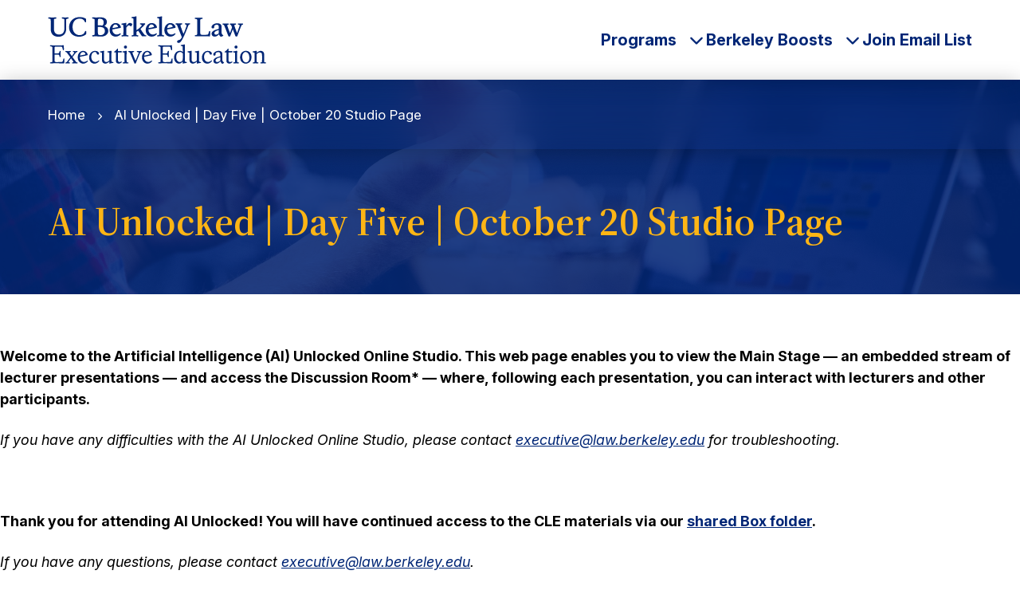

--- FILE ---
content_type: text/html; charset=UTF-8
request_url: https://executive.law.berkeley.edu/aiunlocked-5/
body_size: 28087
content:
<!DOCTYPE html>
<html lang="en">
<head> <script type="text/javascript">
/* <![CDATA[ */
var gform;gform||(document.addEventListener("gform_main_scripts_loaded",function(){gform.scriptsLoaded=!0}),document.addEventListener("gform/theme/scripts_loaded",function(){gform.themeScriptsLoaded=!0}),window.addEventListener("DOMContentLoaded",function(){gform.domLoaded=!0}),gform={domLoaded:!1,scriptsLoaded:!1,themeScriptsLoaded:!1,isFormEditor:()=>"function"==typeof InitializeEditor,callIfLoaded:function(o){return!(!gform.domLoaded||!gform.scriptsLoaded||!gform.themeScriptsLoaded&&!gform.isFormEditor()||(gform.isFormEditor()&&console.warn("The use of gform.initializeOnLoaded() is deprecated in the form editor context and will be removed in Gravity Forms 3.1."),o(),0))},initializeOnLoaded:function(o){gform.callIfLoaded(o)||(document.addEventListener("gform_main_scripts_loaded",()=>{gform.scriptsLoaded=!0,gform.callIfLoaded(o)}),document.addEventListener("gform/theme/scripts_loaded",()=>{gform.themeScriptsLoaded=!0,gform.callIfLoaded(o)}),window.addEventListener("DOMContentLoaded",()=>{gform.domLoaded=!0,gform.callIfLoaded(o)}))},hooks:{action:{},filter:{}},addAction:function(o,r,e,t){gform.addHook("action",o,r,e,t)},addFilter:function(o,r,e,t){gform.addHook("filter",o,r,e,t)},doAction:function(o){gform.doHook("action",o,arguments)},applyFilters:function(o){return gform.doHook("filter",o,arguments)},removeAction:function(o,r){gform.removeHook("action",o,r)},removeFilter:function(o,r,e){gform.removeHook("filter",o,r,e)},addHook:function(o,r,e,t,n){null==gform.hooks[o][r]&&(gform.hooks[o][r]=[]);var d=gform.hooks[o][r];null==n&&(n=r+"_"+d.length),gform.hooks[o][r].push({tag:n,callable:e,priority:t=null==t?10:t})},doHook:function(r,o,e){var t;if(e=Array.prototype.slice.call(e,1),null!=gform.hooks[r][o]&&((o=gform.hooks[r][o]).sort(function(o,r){return o.priority-r.priority}),o.forEach(function(o){"function"!=typeof(t=o.callable)&&(t=window[t]),"action"==r?t.apply(null,e):e[0]=t.apply(null,e)})),"filter"==r)return e[0]},removeHook:function(o,r,t,n){var e;null!=gform.hooks[o][r]&&(e=(e=gform.hooks[o][r]).filter(function(o,r,e){return!!(null!=n&&n!=o.tag||null!=t&&t!=o.priority)}),gform.hooks[o][r]=e)}});
/* ]]> */
</script>

  <meta name="viewport" content="width=device-width, initial-scale=1">
  <title>AI Unlocked | Day Five | October 20 Studio Page - Berkeley Law Executive Education</title>
  <link rel="shortcut icon" href="https://executive.law.berkeley.edu/favicon.png" type="image/x-icon" />
  <!-- Google Tag Manager -->
<script>(function(w,d,s,l,i){w[l]=w[l]||[];w[l].push({'gtm.start':
new Date().getTime(),event:'gtm.js'});var f=d.getElementsByTagName(s)[0],
j=d.createElement(s),dl=l!='dataLayer'?'&l='+l:'';j.async=true;j.src=
'https://www.googletagmanager.com/gtm.js?id='+i+dl;f.parentNode.insertBefore(j,f);
})(window,document,'script','dataLayer','GTM-5B5SZ4S');</script>
<!-- End Google Tag Manager -->
  <meta name='robots' content='index, follow, max-image-preview:large, max-snippet:-1, max-video-preview:-1' />
	<style>img:is([sizes="auto" i], [sizes^="auto," i]) { contain-intrinsic-size: 3000px 1500px }</style>
	
	<!-- This site is optimized with the Yoast SEO plugin v26.3 - https://yoast.com/wordpress/plugins/seo/ -->
	<title>AI Unlocked | Day Five | October 20 Studio Page - Berkeley Law Executive Education</title>
	<link rel="canonical" href="https://executive.law.berkeley.edu/aiunlocked-5/" />
	<meta property="og:locale" content="en_US" />
	<meta property="og:type" content="article" />
	<meta property="og:title" content="AI Unlocked | Day Five | October 20 Studio Page - Berkeley Law Executive Education" />
	<meta property="og:description" content="Welcome to the Artificial Intelligence (AI) Unlocked Online Studio. This web page enables you to view the Main Stage &#8212; an embedded stream of lecturer presentations &#8212; and access the [&hellip;]" />
	<meta property="og:url" content="https://executive.law.berkeley.edu/aiunlocked-5/" />
	<meta property="og:site_name" content="Berkeley Law Executive Education" />
	<meta property="article:modified_time" content="2020-11-02T01:35:18+00:00" />
	<meta name="twitter:card" content="summary_large_image" />
	<meta name="twitter:label1" content="Est. reading time" />
	<meta name="twitter:data1" content="1 minute" />
	<script type="application/ld+json" class="yoast-schema-graph">{"@context":"https://schema.org","@graph":[{"@type":"WebPage","@id":"https://executive.law.berkeley.edu/aiunlocked-5/","url":"https://executive.law.berkeley.edu/aiunlocked-5/","name":"AI Unlocked | Day Five | October 20 Studio Page - Berkeley Law Executive Education","isPartOf":{"@id":"https://executive.law.berkeley.edu/#website"},"datePublished":"2020-09-24T03:52:49+00:00","dateModified":"2020-11-02T01:35:18+00:00","breadcrumb":{"@id":"https://executive.law.berkeley.edu/aiunlocked-5/#breadcrumb"},"inLanguage":"en-US","potentialAction":[{"@type":"ReadAction","target":["https://executive.law.berkeley.edu/aiunlocked-5/"]}]},{"@type":"BreadcrumbList","@id":"https://executive.law.berkeley.edu/aiunlocked-5/#breadcrumb","itemListElement":[{"@type":"ListItem","position":1,"name":"Home","item":"https://executive.law.berkeley.edu/"},{"@type":"ListItem","position":2,"name":"AI Unlocked | Day Five | October 20 Studio Page"}]},{"@type":"WebSite","@id":"https://executive.law.berkeley.edu/#website","url":"https://executive.law.berkeley.edu/","name":"Berkeley Law Executive Education","description":"","potentialAction":[{"@type":"SearchAction","target":{"@type":"EntryPoint","urlTemplate":"https://executive.law.berkeley.edu/?s={search_term_string}"},"query-input":{"@type":"PropertyValueSpecification","valueRequired":true,"valueName":"search_term_string"}}],"inLanguage":"en-US"}]}</script>
	<!-- / Yoast SEO plugin. -->


<link rel='stylesheet' id='tribe-events-pro-mini-calendar-block-styles-css' href='https://executive.law.berkeley.edu/wp-content/plugins/events-calendar-pro/build/css/tribe-events-pro-mini-calendar-block.css?ver=7.7.10' type='text/css' media='all' />
<link rel='stylesheet' id='wp-block-library-css' href='https://executive.law.berkeley.edu/wp-includes/css/dist/block-library/style.min.css?ver=6.8.3' type='text/css' media='all' />
<style id='classic-theme-styles-inline-css' type='text/css'>
/*! This file is auto-generated */
.wp-block-button__link{color:#fff;background-color:#32373c;border-radius:9999px;box-shadow:none;text-decoration:none;padding:calc(.667em + 2px) calc(1.333em + 2px);font-size:1.125em}.wp-block-file__button{background:#32373c;color:#fff;text-decoration:none}
</style>
<style id='safe-svg-svg-icon-style-inline-css' type='text/css'>
.safe-svg-cover{text-align:center}.safe-svg-cover .safe-svg-inside{display:inline-block;max-width:100%}.safe-svg-cover svg{fill:currentColor;height:100%;max-height:100%;max-width:100%;width:100%}

</style>
<style id='global-styles-inline-css' type='text/css'>
:root{--wp--preset--aspect-ratio--square: 1;--wp--preset--aspect-ratio--4-3: 4/3;--wp--preset--aspect-ratio--3-4: 3/4;--wp--preset--aspect-ratio--3-2: 3/2;--wp--preset--aspect-ratio--2-3: 2/3;--wp--preset--aspect-ratio--16-9: 16/9;--wp--preset--aspect-ratio--9-16: 9/16;--wp--preset--color--black: #000000;--wp--preset--color--cyan-bluish-gray: #abb8c3;--wp--preset--color--white: #ffffff;--wp--preset--color--pale-pink: #f78da7;--wp--preset--color--vivid-red: #cf2e2e;--wp--preset--color--luminous-vivid-orange: #ff6900;--wp--preset--color--luminous-vivid-amber: #fcb900;--wp--preset--color--light-green-cyan: #7bdcb5;--wp--preset--color--vivid-green-cyan: #00d084;--wp--preset--color--pale-cyan-blue: #8ed1fc;--wp--preset--color--vivid-cyan-blue: #0693e3;--wp--preset--color--vivid-purple: #9b51e0;--wp--preset--gradient--vivid-cyan-blue-to-vivid-purple: linear-gradient(135deg,rgba(6,147,227,1) 0%,rgb(155,81,224) 100%);--wp--preset--gradient--light-green-cyan-to-vivid-green-cyan: linear-gradient(135deg,rgb(122,220,180) 0%,rgb(0,208,130) 100%);--wp--preset--gradient--luminous-vivid-amber-to-luminous-vivid-orange: linear-gradient(135deg,rgba(252,185,0,1) 0%,rgba(255,105,0,1) 100%);--wp--preset--gradient--luminous-vivid-orange-to-vivid-red: linear-gradient(135deg,rgba(255,105,0,1) 0%,rgb(207,46,46) 100%);--wp--preset--gradient--very-light-gray-to-cyan-bluish-gray: linear-gradient(135deg,rgb(238,238,238) 0%,rgb(169,184,195) 100%);--wp--preset--gradient--cool-to-warm-spectrum: linear-gradient(135deg,rgb(74,234,220) 0%,rgb(151,120,209) 20%,rgb(207,42,186) 40%,rgb(238,44,130) 60%,rgb(251,105,98) 80%,rgb(254,248,76) 100%);--wp--preset--gradient--blush-light-purple: linear-gradient(135deg,rgb(255,206,236) 0%,rgb(152,150,240) 100%);--wp--preset--gradient--blush-bordeaux: linear-gradient(135deg,rgb(254,205,165) 0%,rgb(254,45,45) 50%,rgb(107,0,62) 100%);--wp--preset--gradient--luminous-dusk: linear-gradient(135deg,rgb(255,203,112) 0%,rgb(199,81,192) 50%,rgb(65,88,208) 100%);--wp--preset--gradient--pale-ocean: linear-gradient(135deg,rgb(255,245,203) 0%,rgb(182,227,212) 50%,rgb(51,167,181) 100%);--wp--preset--gradient--electric-grass: linear-gradient(135deg,rgb(202,248,128) 0%,rgb(113,206,126) 100%);--wp--preset--gradient--midnight: linear-gradient(135deg,rgb(2,3,129) 0%,rgb(40,116,252) 100%);--wp--preset--font-size--small: 13px;--wp--preset--font-size--medium: 20px;--wp--preset--font-size--large: 36px;--wp--preset--font-size--x-large: 42px;--wp--preset--spacing--20: 0.44rem;--wp--preset--spacing--30: 0.67rem;--wp--preset--spacing--40: 1rem;--wp--preset--spacing--50: 1.5rem;--wp--preset--spacing--60: 2.25rem;--wp--preset--spacing--70: 3.38rem;--wp--preset--spacing--80: 5.06rem;--wp--preset--shadow--natural: 6px 6px 9px rgba(0, 0, 0, 0.2);--wp--preset--shadow--deep: 12px 12px 50px rgba(0, 0, 0, 0.4);--wp--preset--shadow--sharp: 6px 6px 0px rgba(0, 0, 0, 0.2);--wp--preset--shadow--outlined: 6px 6px 0px -3px rgba(255, 255, 255, 1), 6px 6px rgba(0, 0, 0, 1);--wp--preset--shadow--crisp: 6px 6px 0px rgba(0, 0, 0, 1);}:where(.is-layout-flex){gap: 0.5em;}:where(.is-layout-grid){gap: 0.5em;}body .is-layout-flex{display: flex;}.is-layout-flex{flex-wrap: wrap;align-items: center;}.is-layout-flex > :is(*, div){margin: 0;}body .is-layout-grid{display: grid;}.is-layout-grid > :is(*, div){margin: 0;}:where(.wp-block-columns.is-layout-flex){gap: 2em;}:where(.wp-block-columns.is-layout-grid){gap: 2em;}:where(.wp-block-post-template.is-layout-flex){gap: 1.25em;}:where(.wp-block-post-template.is-layout-grid){gap: 1.25em;}.has-black-color{color: var(--wp--preset--color--black) !important;}.has-cyan-bluish-gray-color{color: var(--wp--preset--color--cyan-bluish-gray) !important;}.has-white-color{color: var(--wp--preset--color--white) !important;}.has-pale-pink-color{color: var(--wp--preset--color--pale-pink) !important;}.has-vivid-red-color{color: var(--wp--preset--color--vivid-red) !important;}.has-luminous-vivid-orange-color{color: var(--wp--preset--color--luminous-vivid-orange) !important;}.has-luminous-vivid-amber-color{color: var(--wp--preset--color--luminous-vivid-amber) !important;}.has-light-green-cyan-color{color: var(--wp--preset--color--light-green-cyan) !important;}.has-vivid-green-cyan-color{color: var(--wp--preset--color--vivid-green-cyan) !important;}.has-pale-cyan-blue-color{color: var(--wp--preset--color--pale-cyan-blue) !important;}.has-vivid-cyan-blue-color{color: var(--wp--preset--color--vivid-cyan-blue) !important;}.has-vivid-purple-color{color: var(--wp--preset--color--vivid-purple) !important;}.has-black-background-color{background-color: var(--wp--preset--color--black) !important;}.has-cyan-bluish-gray-background-color{background-color: var(--wp--preset--color--cyan-bluish-gray) !important;}.has-white-background-color{background-color: var(--wp--preset--color--white) !important;}.has-pale-pink-background-color{background-color: var(--wp--preset--color--pale-pink) !important;}.has-vivid-red-background-color{background-color: var(--wp--preset--color--vivid-red) !important;}.has-luminous-vivid-orange-background-color{background-color: var(--wp--preset--color--luminous-vivid-orange) !important;}.has-luminous-vivid-amber-background-color{background-color: var(--wp--preset--color--luminous-vivid-amber) !important;}.has-light-green-cyan-background-color{background-color: var(--wp--preset--color--light-green-cyan) !important;}.has-vivid-green-cyan-background-color{background-color: var(--wp--preset--color--vivid-green-cyan) !important;}.has-pale-cyan-blue-background-color{background-color: var(--wp--preset--color--pale-cyan-blue) !important;}.has-vivid-cyan-blue-background-color{background-color: var(--wp--preset--color--vivid-cyan-blue) !important;}.has-vivid-purple-background-color{background-color: var(--wp--preset--color--vivid-purple) !important;}.has-black-border-color{border-color: var(--wp--preset--color--black) !important;}.has-cyan-bluish-gray-border-color{border-color: var(--wp--preset--color--cyan-bluish-gray) !important;}.has-white-border-color{border-color: var(--wp--preset--color--white) !important;}.has-pale-pink-border-color{border-color: var(--wp--preset--color--pale-pink) !important;}.has-vivid-red-border-color{border-color: var(--wp--preset--color--vivid-red) !important;}.has-luminous-vivid-orange-border-color{border-color: var(--wp--preset--color--luminous-vivid-orange) !important;}.has-luminous-vivid-amber-border-color{border-color: var(--wp--preset--color--luminous-vivid-amber) !important;}.has-light-green-cyan-border-color{border-color: var(--wp--preset--color--light-green-cyan) !important;}.has-vivid-green-cyan-border-color{border-color: var(--wp--preset--color--vivid-green-cyan) !important;}.has-pale-cyan-blue-border-color{border-color: var(--wp--preset--color--pale-cyan-blue) !important;}.has-vivid-cyan-blue-border-color{border-color: var(--wp--preset--color--vivid-cyan-blue) !important;}.has-vivid-purple-border-color{border-color: var(--wp--preset--color--vivid-purple) !important;}.has-vivid-cyan-blue-to-vivid-purple-gradient-background{background: var(--wp--preset--gradient--vivid-cyan-blue-to-vivid-purple) !important;}.has-light-green-cyan-to-vivid-green-cyan-gradient-background{background: var(--wp--preset--gradient--light-green-cyan-to-vivid-green-cyan) !important;}.has-luminous-vivid-amber-to-luminous-vivid-orange-gradient-background{background: var(--wp--preset--gradient--luminous-vivid-amber-to-luminous-vivid-orange) !important;}.has-luminous-vivid-orange-to-vivid-red-gradient-background{background: var(--wp--preset--gradient--luminous-vivid-orange-to-vivid-red) !important;}.has-very-light-gray-to-cyan-bluish-gray-gradient-background{background: var(--wp--preset--gradient--very-light-gray-to-cyan-bluish-gray) !important;}.has-cool-to-warm-spectrum-gradient-background{background: var(--wp--preset--gradient--cool-to-warm-spectrum) !important;}.has-blush-light-purple-gradient-background{background: var(--wp--preset--gradient--blush-light-purple) !important;}.has-blush-bordeaux-gradient-background{background: var(--wp--preset--gradient--blush-bordeaux) !important;}.has-luminous-dusk-gradient-background{background: var(--wp--preset--gradient--luminous-dusk) !important;}.has-pale-ocean-gradient-background{background: var(--wp--preset--gradient--pale-ocean) !important;}.has-electric-grass-gradient-background{background: var(--wp--preset--gradient--electric-grass) !important;}.has-midnight-gradient-background{background: var(--wp--preset--gradient--midnight) !important;}.has-small-font-size{font-size: var(--wp--preset--font-size--small) !important;}.has-medium-font-size{font-size: var(--wp--preset--font-size--medium) !important;}.has-large-font-size{font-size: var(--wp--preset--font-size--large) !important;}.has-x-large-font-size{font-size: var(--wp--preset--font-size--x-large) !important;}
:where(.wp-block-post-template.is-layout-flex){gap: 1.25em;}:where(.wp-block-post-template.is-layout-grid){gap: 1.25em;}
:where(.wp-block-columns.is-layout-flex){gap: 2em;}:where(.wp-block-columns.is-layout-grid){gap: 2em;}
:root :where(.wp-block-pullquote){font-size: 1.5em;line-height: 1.6;}
</style>
<link rel='stylesheet' id='google-fonts-css' href='https://fonts.googleapis.com/css2?family=Inter:ital,opsz,wght@0,14..32,200..900;1,14..32,100..900&#038;family=Source+Serif+4:ital,opsz,wght@0,8..60,200..900;1,8..60,200..900&#038;display=swap' type='text/css' media='all' />
<link rel='stylesheet' id='theme-style-css' href='https://executive.law.berkeley.edu/wp-content/themes/gallantry/dist/css/gallantry.min.css?ver=1759365294' type='text/css' media='all' />
<link rel='stylesheet' id='getaccess-style-css' href='https://executive.law.berkeley.edu/wp-content/themes/gallantry/dist/css/getaccess.min.css?ver=1742244136' type='text/css' media='all' />
<link rel='stylesheet' id='wp-pagenavi-css' href='https://executive.law.berkeley.edu/wp-content/plugins/wp-pagenavi/pagenavi-css.css?ver=2.70' type='text/css' media='all' />
<script type="text/javascript" src="https://executive.law.berkeley.edu/wp-includes/js/jquery/jquery.min.js?ver=3.7.1" id="jquery-core-js"></script>
<script type="text/javascript" src="https://executive.law.berkeley.edu/wp-includes/js/jquery/jquery-migrate.min.js?ver=3.4.1" id="jquery-migrate-js"></script>
<link rel="https://api.w.org/" href="https://executive.law.berkeley.edu/wp-json/" /><link rel="alternate" title="JSON" type="application/json" href="https://executive.law.berkeley.edu/wp-json/wp/v2/pages/3787" /><link rel="EditURI" type="application/rsd+xml" title="RSD" href="https://executive.law.berkeley.edu/xmlrpc.php?rsd" />
<link rel='shortlink' href='https://executive.law.berkeley.edu/?p=3787' />
<link rel="alternate" title="oEmbed (JSON)" type="application/json+oembed" href="https://executive.law.berkeley.edu/wp-json/oembed/1.0/embed?url=https%3A%2F%2Fexecutive.law.berkeley.edu%2Faiunlocked-5%2F" />
<link rel="alternate" title="oEmbed (XML)" type="text/xml+oembed" href="https://executive.law.berkeley.edu/wp-json/oembed/1.0/embed?url=https%3A%2F%2Fexecutive.law.berkeley.edu%2Faiunlocked-5%2F&#038;format=xml" />
<!-- Stream WordPress user activity plugin v4.1.1 -->
<meta name="tec-api-version" content="v1"><meta name="tec-api-origin" content="https://executive.law.berkeley.edu"><link rel="alternate" href="https://executive.law.berkeley.edu/wp-json/tribe/events/v1/" />  <script src="https://kit.fontawesome.com/a1a7102893.js" crossorigin="anonymous"></script>
 <link rel="icon" href="https://executive.law.berkeley.edu/wp-content/uploads/2023/02/cropped-favicon-32x32.png" sizes="32x32" />
<link rel="icon" href="https://executive.law.berkeley.edu/wp-content/uploads/2023/02/cropped-favicon-192x192.png" sizes="192x192" />
<link rel="apple-touch-icon" href="https://executive.law.berkeley.edu/wp-content/uploads/2023/02/cropped-favicon-180x180.png" />
<meta name="msapplication-TileImage" content="https://executive.law.berkeley.edu/wp-content/uploads/2023/02/cropped-favicon-270x270.png" />

</head>
<body class="wp-singular page-template-default page page-id-3787 wp-theme-gallantry tribe-no-js tribe-theme-gallantry">
    <div style="display: none!important;">
  <svg xmlns="http://www.w3.org/2000/svg"><symbol fill="none" id="sprite-berkeley-boosts-logo" viewBox="0 0 320 47"><title>berkeley-boosts-logo</title><path d="M84.47 32.654c-1.606 0-3.105-2.355-4.818-4.282-3.319-3.961-4.175-4.925-4.175-5.353 0-.321 2.997-2.462 5.353-4.818 1.499-1.392 3.104-3.533 3.104-3.96 0-.108-.214-.215-.535-.215-.535 0-3.319.107-3.961.107-.535 0-1.499-.107-1.927-.107-.642 0-.857.107-.857.428 0 .428.215.535.964.535 2.141 0 2.248.108 2.248.857 0 .963-.428 1.82-2.248 3.533-1.499 1.392-6.53 5.781-7.708 5.781-.107 0-.215-.107-.215-.321 0-7.815.322-13.168.322-20.448 0-1.5.107-3.533.107-4.176 0-.32-.107-.428-.321-.428-.429 0-3.212 1.07-6.638 1.07-.535 0-.642.215-.642.643 0 .321.214.428 2.14.428 1.285 0 1.714.429 1.714 3.854 0 10.064-.107 24.196-.107 25.588 0 .749-.429.749-2.034.749-1.178 0-1.392.214-1.392.642 0 .429.32.429 1.392.429.642 0 2.462-.107 4.068-.107 1.499 0 3.747.107 4.496.107 1.07 0 1.285 0 1.285-.429 0-.428-.214-.642-1.285-.642-2.997 0-2.89 0-2.89-2.248v-2.998c0-.428.642-.75 1.391-1.285.857-.535 1.5-.963 1.713-.963.322 0 2.249 2.997 4.283 5.353 2.034 2.248 2.462 3.533 3.319 3.533h4.282c1.07 0 1.392-.107 1.392-.428-.321-.108-.75-.429-1.82-.429zm18.842-.214c-1.178 0-1.178.321-1.178.643 0 .428.108.428 1.178.428.642 0 3.212-.107 4.818-.107.856 0 1.927.107 2.676.107 1.713 0 2.034 0 2.034-.428 0-.429.107-.643-2.248-.643-.856 0-1.177-.535-1.177-4.496 0-1.392.214-5.14.214-23.34 0-1.391.214-3.104.214-3.746 0-.536-.214-.75-.428-.75-.322 0-2.142.857-5.782 1.07-.856 0-1.177 0-1.177.536 0 .535.428.643 1.284.643 2.142 0 2.463 0 2.463 2.997v26.337c-.214.856-.964.75-2.891.75zm17.13-17.772c2.248 0 5.031 3.533 5.031 4.71 0 .322 0 .43-.535.43-3.533.535-6.209 1.177-8.672 1.177-.535 0-.535 0-.535-.321-.107-.536 1.071-5.996 4.711-5.996zm1.284 19.7c3.854 0 7.923-2.998 7.923-3.213 0-.107-.107-.428-.429-.428-.321 0-2.034 1.178-5.138 1.178-3.64 0-8.779-1.82-8.779-8.35 0-1.071.107-1.285.856-1.392 5.46-.322 10.278-1.392 11.456-1.713 1.284-.322 1.927-.429 1.927-.643 0-.428-.75-1.499-1.606-2.462-1.713-2.034-4.818-3.533-7.28-3.533-4.39 0-8.886 3.961-8.886 10.706.214 7.922 6.102 9.85 9.956 9.85zm-28.906-19.7c2.249 0 5.032 3.533 5.032 4.71 0 .322 0 .43-.535.43-3.533.535-6.21 1.177-8.672 1.177-.535 0-.535 0-.535-.321 0-.536 1.07-5.996 4.71-5.996zm1.392 19.7c3.854 0 7.922-2.998 7.922-3.213 0-.107-.107-.428-.428-.428s-2.034 1.178-5.139 1.178c-3.64 0-8.778-1.82-8.778-8.35 0-1.071.107-1.285.856-1.392 5.46-.322 10.17-1.392 11.455-1.713 1.285-.322 1.927-.429 1.927-.643 0-.428-.749-1.499-1.605-2.462-1.713-2.034-4.818-3.533-7.28-3.533-4.39 0-8.886 3.961-8.886 10.706.214 7.922 5.995 9.85 9.956 9.85zm-34.687-1.285c0-.429 0-.536-1.285-.536-3.533 0-3.64 0-3.64-2.355v-9.85c0-2.034 1.07-3.104 3.854-3.104 2.356 0 2.998 1.927 3.64 1.927.322 0 1.07-2.141 1.07-2.57 0-1.284-2.247-2.248-3.104-2.248-2.248 0-4.496 2.463-5.246 2.463-.214 0-.214-.322-.214-.75 0-.107.107-1.177.107-1.392 0-.428-.214-.535-.428-.535-.75 0-1.713.214-2.462.214-.964 0-1.82-.107-3.533-.107-.857 0-.75.107-.75.75 0 .535 0 .428.857.428 2.676 0 2.57.107 2.57 3.319v13.06c0 .643-.108.75-2.142.75-1.178 0-1.178.107-1.178.536 0 .428.107.428 1.178.428.642 0 2.248-.214 3.961-.214 1.499 0 4.71.214 5.353.214 1.285 0 1.392.107 1.392-.428zM37.15 14.668c2.248 0 5.031 3.533 5.031 4.71 0 .322 0 .43-.535.43-3.533.535-6.21 1.177-8.672 1.177-.535 0-.535 0-.535-.321-.107-.536 1.07-5.996 4.71-5.996zm1.284 19.7c3.854 0 7.923-2.998 7.923-3.213 0-.107-.107-.428-.429-.428-.32 0-2.034 1.178-5.138 1.178-3.64 0-8.78-1.82-8.78-8.35 0-1.071.108-1.285.857-1.392 5.46-.322 10.278-1.392 11.456-1.713 1.284-.322 1.927-.429 1.927-.643 0-.428-.75-1.499-1.606-2.462-1.713-2.034-4.818-3.533-7.28-3.533-4.39 0-8.886 3.961-8.886 10.706.214 7.922 6.102 9.85 9.956 9.85zm-23.981-1.285c-1.713 0-3.533-.429-4.068-1.071-.536-.535-.643-3.64-.643-4.068v-9.85c0-1.177.429-1.392 1.927-1.392 5.996 0 10.064 3.855 10.064 8.78 0 4.71-3.105 7.6-7.28 7.6zM9.743 2.892c0-1.07.214-1.606 3.746-1.606 5.032 0 7.28 5.246 7.28 8.03 0 4.282-1.82 5.352-3.425 6.53-.215 0-2.463-.321-5.675-.321-1.284 0-2.034.107-2.034-.75V2.892h.107zm11.455 14.132c-1.07-.536-2.142-.857-2.142-.964 0-.214 1.178-.75 2.249-1.499 1.713-1.177 4.068-3.104 4.068-7.066 0-3.854-3.105-7.6-10.17-7.6C10.17 0 7.6.321 6.422.321 4.495.321 2.782.214 1.07.214.107.215 0 .322 0 .644c0 .642.214.749 2.676.749 1.5 0 2.463.535 2.463 4.818v25.266c0 .856-.107.963-2.57.963-1.07 0-1.391.107-1.498.428-.107.429.214.857.642.857 1.927 0 3.105-.214 5.567-.214s4.71.535 7.066.535c7.601 0 12.74-2.89 12.74-9.1-.107-4.71-3.319-6.638-5.888-7.922zm128.471-2.998c-.643 0-1.927.214-2.677.214-1.284 0-2.141-.107-3.426-.107-.856 0-.963 0-.963.642 0 .429.214.429 1.713.429 1.606 0 1.606.32 1.606 1.713 0 .642-1.713 5.674-2.891 9.1-.749 2.248-1.07 2.89-1.392 2.89-.214 0-.749-.856-1.177-1.82-2.891-7.387-4.069-8.993-4.069-10.384 0-1.071.322-1.392 1.392-1.392.964 0 1.178 0 1.178-.428 0-.536-.214-.75-1.178-.75-1.499 0-3.212.107-4.496.107-1.178 0-1.499-.107-2.784-.107-.856 0-.963.214-.963.642 0 .429 0 .429.963.429.857 0 1.178.214 2.355 3.104 2.677 6.21 6.424 15.096 6.424 15.631 0 1.392-4.068 7.066-5.781 9.207-1.606 2.034-3.854 2.355-3.854 2.677 0 .214.428.428 1.284.428 1.071 0 1.392-.428 2.784-.535 1.071-.108 1.606-.215 2.141-1.285 1.499-3.105 3.64-7.066 6.638-14.346 3.747-9.207 5.888-14.881 6.959-14.881.535 0 1.284-.215 1.284-.643-.107-.428-.321-.535-1.07-.535z" fill="#fff"/><path d="M183.714 25.588c0 4.496-2.784 7.922-10.706 7.922h-10.706V5.889h10.599c7.494 0 10.063 3.104 10.063 7.28 0 2.997-1.713 4.924-4.925 5.995 3.533.75 5.675 3.105 5.675 6.424zM172.686 10.17h-5.031v7.494h4.603c3.426 0 5.246-1.499 5.246-3.854 0-2.248-1.713-3.64-4.818-3.64zm-.214 11.455h-4.924v7.494h5.353c3.64 0 5.353-1.284 5.353-3.747 0-2.783-2.356-3.747-5.782-3.747zm28.799 12.527c-8.136 0-14.132-5.353-14.132-14.346 0-8.565 6.103-14.56 14.239-14.56 8.137 0 14.132 5.246 14.132 14.346 0 8.458-6.102 14.56-14.239 14.56zm-.107-24.41c-5.246 0-8.672 3.962-8.672 9.85 0 6.102 3.426 10.064 8.886 10.064 5.246 0 8.672-4.069 8.672-9.85 0-6.102-3.426-10.063-8.886-10.063zm32.118 24.41c-8.137 0-14.132-5.353-14.132-14.346 0-8.565 6.103-14.56 14.239-14.56 8.137 0 14.132 5.246 14.132 14.346 0 8.458-5.995 14.56-14.239 14.56zm0-24.41c-5.246 0-8.672 3.962-8.672 9.85 0 6.102 3.426 10.064 8.886 10.064 5.246 0 8.672-4.069 8.672-9.85-.107-6.102-3.533-10.063-8.886-10.063zm32.653 16.166c0-2.248-2.034-3.105-6.102-4.282-3.961-1.07-8.565-2.89-8.565-8.35 0-4.926 3.747-8.137 9.849-8.137 3.748 0 6.852.963 9.529 2.462l-1.285 4.497c-2.462-1.5-5.46-2.356-8.136-2.356-3.212 0-4.604 1.392-4.604 3.32 0 2.247 2.462 3.104 6.209 4.174 4.176 1.178 8.458 2.998 8.458 8.351 0 5.032-4.068 8.565-10.492 8.565-3.64 0-7.28-.964-9.956-2.57l1.177-4.603c2.57 1.499 5.461 2.676 8.779 2.676 2.998-.107 5.139-1.499 5.139-3.747zM287.882 10.6v22.91h-5.353V10.6h-9.207V5.888h23.767v4.71h-9.207zm26.765 15.308c0-2.248-2.034-3.105-6.102-4.282-3.961-1.07-8.565-2.89-8.565-8.35 0-4.926 3.747-8.137 9.849-8.137 3.748 0 6.852.963 9.529 2.462l-1.285 4.497c-2.462-1.5-5.46-2.356-8.136-2.356-3.212 0-4.604 1.392-4.604 3.32 0 2.247 2.462 3.104 6.209 4.174 4.176 1.178 8.458 2.998 8.458 8.351 0 5.032-4.068 8.565-10.492 8.565-3.64 0-7.28-.964-9.956-2.57l1.177-4.603c2.57 1.499 5.46 2.676 8.779 2.676 2.998-.107 5.139-1.499 5.139-3.747z" fill="#CFDD44"/></symbol><symbol fill="none" id="sprite-calendar" viewBox="0 0 21 24"><title>calendar</title><path d="M18 3h-1.5V.708c0-.372-.337-.708-.75-.708-.412 0-.75.336-.75.708V3H6V.708C6 .336 5.662 0 5.25 0S4.5.336 4.5.708V3H3a3 3 0 00-3 3v15a3 3 0 003 3h15a3 3 0 003-3V6c0-1.657-1.345-3-3-3zM3 4.5h15A1.5 1.5 0 0119.5 6v1.5h-18V6c0-.83.672-1.5 1.5-1.5zm15 18H3A1.5 1.5 0 011.5 21V9h18v12c0 .83-.67 1.5-1.5 1.5z" fill="#003262"/></symbol><symbol fill="none" id="sprite-digital-marketing" viewBox="0 0 63 52"><title>digital-marketing</title><path d="M44.667 50v-5.333A10.667 10.667 0 0034 34H12.667A10.667 10.667 0 002 44.667V50m21.335-26.667c5.89 0 10.666-4.775 10.666-10.666S29.226 2 23.335 2 12.668 6.776 12.668 12.667c0 5.89 4.776 10.666 10.667 10.666zm37.333 26.666v-5.333a10.667 10.667 0 00-8-10.32M42 2.347a10.667 10.667 0 010 20.666"/></symbol><symbol fill="none" id="sprite-exec-ed-logo-white" viewBox="0 0 424 93"><title>exec-ed-logo-white</title><path fill="#fff" d="M310.86 39.57c-5.61-.05-10.97-.1-18.28-.1-2.58 0-4.48.15-6.44.15-.77 0-1.18-.46-1.18-1.08 0-.62.31-1.13 1.34-1.24 2.73-.31 3.24-.77 3.24-1.85.1-4.69.1-8.14.1-13.9s0-9.22-.1-13.91c0-1.08-.51-1.54-3.24-1.85-1.03-.1-1.34-.62-1.34-1.24s.41-1.08 1.18-1.08c1.96 0 3.86.15 6.44.15 2.58 0 4.53-.15 6.49-.15.77 0 1.18.46 1.18 1.08 0 .62-.31 1.13-1.34 1.24-2.73.31-3.24.77-3.24 1.85-.1 4.69-.1 8.14-.1 13.91 0 5.36 0 8.39.1 12.21.05 2.16.93 2.88 3.3 2.88 2.27.05 5.61.05 8.81-.05 2.32-.1 2.99-.41 3.61-2.21.41-1.34.72-2.52 1.08-3.91.21-.82.57-1.29 1.29-1.29.77 0 1.24.52 1.13 1.49-.21 2.47-.31 5.66-.31 8.03 0 .62-.41 1.08-1.08 1.08-.93 0-1.6-.21-2.63-.21h-.01zm6.64-5c0-4.94 5.67-7.37 13.96-9.37 0-1.13 0-2.27.05-3.45.1-3.14-1.39-4.74-3.71-4.74-2.99 0-5.15 1.54-5.15 3.19 0 .57.1 1.08.1 1.6 0 1.18-1.08 2.47-2.78 2.47-1.39 0-2.52-.88-2.52-2.73 0-3.09 4.53-7.31 11.12-7.31 4.33 0 8.55 1.7 8.34 7.36-.15 3.71-.21 6.64-.1 9.63.05 3.3.93 4.84 2.78 5.87.82.41.88 1.24-.05 1.75-.77.41-1.75.93-2.52 1.24-1.29.51-1.6.51-2.21 0-1.13-.77-2.21-2.21-2.83-4.63-1.65 2.16-4.84 4.74-8.29 4.74-3.91 0-6.18-2.32-6.18-5.61l-.01-.01zm8.75 1.81c1.54 0 3.6-1.08 5.36-2.78-.1-.62-.15-1.24-.15-1.96 0-1.34-.05-2.78-.05-4.17-5.15 1.29-8.5 3.09-8.5 5.97 0 1.96 1.34 2.94 3.35 2.94h-.01zm23.64 2.31c-2.52-6.64-4.89-12.82-7.47-19.21-.77-1.85-1.24-2.21-2.52-2.52-.88-.21-1.18-.62-1.18-1.18 0-.62.36-1.08 1.08-1.08 1.49 0 3.09.15 5.2.15 2.11 0 3.45-.15 4.89-.15.72 0 1.13.46 1.13 1.08 0 .52-.31.93-1.13 1.18-2.16.36-2.16 1.24-1.65 2.73 1.7 4.94 3.24 9.12 4.94 13.54 1.44-3.6 2.68-7.05 4.07-10.97-.36-.93-.77-1.85-1.13-2.78-.82-1.85-1.18-2.27-2.32-2.57-.77-.26-1.03-.62-1.03-1.13 0-.62.36-1.08 1.13-1.08 1.44 0 2.78.15 4.84.15 2.16 0 3.66-.15 5.15-.15.77 0 1.13.46 1.13 1.08 0 .57-.26 1.03-1.13 1.18-2.42.41-2.52 1.18-1.96 2.73 1.7 4.94 3.19 9.12 4.94 13.54 1.7-4.43 3.14-8.6 4.79-13.54.57-1.54.46-2.32-1.96-2.73-.88-.21-1.18-.62-1.18-1.18 0-.62.36-1.08 1.08-1.08 1.13 0 2.32.15 3.86.15s2.94-.15 4.12-.15c.72 0 1.08.46 1.08 1.08 0 .57-.31.98-1.18 1.18-1.29.31-1.75.67-2.52 2.52-2.57 6.39-4.94 12.57-7.36 19.21-.46 1.08-.82 1.34-1.91 1.34h-.21c-1.08 0-1.49-.31-1.91-1.34-1.65-4.38-3.24-8.55-4.89-12.72-1.6 4.12-3.19 8.29-4.84 12.72-.46 1.08-.82 1.34-1.85 1.34h-.26c-1.03 0-1.44-.31-1.85-1.34h.01zm-96.36 13.75c2.63 0 5.11-1.95 10.05-12.32 3.37-7.37 5.9-13.9 8.53-20.58.84-2.16 1.26-2.58 2.58-2.95.95-.26 1.32-.63 1.32-1.21 0-.53-.32-1-1.11-1-1.16 0-2.53.16-4.11.16-1.58 0-2.84-.16-4.05-.16-.74 0-1.11.42-1.11.95 0 .58.37.95 1.21 1.21 2.32.63 2.53 1.63 1.63 4.37-1.42 4.32-3 8.47-5.42 14-2.05-5.11-3.79-9.69-5.53-14.84-.63-2-.42-2.84 2.05-3.53.95-.26 1.26-.58 1.26-1.16s-.42-1-1.16-1c-1.58 0-3.21.16-5.37.16-2.32 0-4-.16-5.63-.16-.79 0-1.16.47-1.16 1 0 .63.32.95 1.26 1.21 1.21.32 1.58.74 2.32 2.63 2.9 7.21 5.47 13.58 8.84 22.21-2.26 4.16-3.95 5.11-6.21 5.53-1.84.32-3.05 1.47-3.05 2.95 0 1.21.84 2.53 2.84 2.53m-16.4-35.95c3.37 0 4.9 3.05 4.9 4.26 0 .42-.21.74-.68.84-2.84.74-6.26 1.42-9.84 2.05.63-4.79 3-7.16 5.63-7.16m.35 23.7c4.58 0 7.74-2.26 9.63-4.53.84-1 .32-1.9-.53-1.9-.21 0-.42.11-.63.21-2.27 1.41-4.04 2.15-6.51 2.1-4.55-.08-8.12-3.94-8.12-8.49v-1.4c5.16-.74 10.21-1.74 15.42-2.95.68-.16 1.16-.68 1-1.47-.84-3.79-4.32-7.95-10.32-7.95s-11.53 5.58-11.53 13.63c0 7.58 4.9 12.74 11.58 12.74m-24.57-.41c1.74 0 3.58-.16 5.68-.16 2.1 0 4.05.16 5.79.16.79 0 1.16-.47 1.16-1 0-.58-.37-1.11-1.26-1.21-2.37-.26-2.79-.53-2.79-1.63-.11-5.11-.11-9.9-.11-14.63 0-4.37 0-9.16.16-19.79 0-.68-.42-.84-1-.68-2.74.68-5.37 1.11-7.53 1.32-.89.05-1.26.47-1.26 1 0 .58.37 1 1.37 1.16 2.32.42 2.58.68 2.63 1.9.11 5.32.11 10.32.11 15.11 0 4.79 0 9.53-.11 14.63-.05 1.11-.37 1.32-2.74 1.63-.95.11-1.26.63-1.26 1.21 0 .53.37 1 1.16 1M201 16.49c3.37 0 4.9 3.05 4.9 4.26 0 .42-.21.74-.68.84-2.84.74-6.26 1.42-9.84 2.05.63-4.79 3-7.16 5.63-7.16m.35 23.7c4.58 0 7.74-2.26 9.63-4.53.84-1 .32-1.9-.53-1.9-.21 0-.42.11-.63.21-2.27 1.41-4.04 2.15-6.51 2.1-4.55-.08-8.12-3.94-8.12-8.49v-1.4c5.16-.74 10.21-1.74 15.42-2.95.68-.16 1.16-.68 1-1.47-.84-3.79-4.32-7.95-10.32-7.95s-11.53 5.58-11.53 13.63c0 7.58 4.9 12.74 11.58 12.74m-37.99-.41c1.74 0 3.47-.16 5.58-.16s3.9.16 5.63.16c.79 0 1.16-.47 1.16-1 0-.58-.32-1-1.26-1.21-2.37-.37-2.63-.53-2.63-1.63-.05-1.68-.05-3.37-.05-5 1.16-.74 2.32-1.53 3.42-2.32 2.21 3.32 4.47 6.74 6.69 9.9.68 1 1.05 1.21 2.16 1.21 1.58 0 3.53-.05 5.79 0 .79 0 1.21-.47 1.21-1.05 0-.53-.21-1-1.32-1.11-1.47-.16-2.26-.89-3.53-2.53-2.21-3-4.53-6.42-6.69-9.74 0-.05.05-.05.11-.11 4.05-3.53 6.74-6.21 8.74-8.84.26-.37.42-.68.42-1 0-.63-.42-1.05-1.26-1-2.47.21-4.74.21-7.53.05-1.11-.05-1.42.47-1.42 1 0 .47.37 1 1.11 1.16l1.05.26c1.74.42 1.74 1.84-.42 4.11-2.32 2.47-5.32 4.84-8.58 6.9v-6.53c0-4.37 0-9.16.16-19.79 0-.68-.42-.84-1-.68-2.74.68-5.37 1.11-7.53 1.32-.89.05-1.26.47-1.26 1 0 .58.37 1 1.37 1.16 2.32.42 2.58.68 2.63 1.9.11 5.32.11 10.32.11 15.11 0 4.79 0 9.53-.11 14.63-.05 1.11-.26 1.26-2.63 1.63-.95.21-1.26.63-1.26 1.21 0 .53.37 1 1.16 1m-19.55-.01c1.68 0 3.47-.16 5.53-.16s4.42.16 6.11.16c.74 0 1.11-.47 1.11-1 0-.58-.32-1.05-1.37-1.21-2.68-.32-2.95-.58-3-1.68-.11-2.9-.11-5.47-.11-8.84v-4.42c2.74-3.63 4-4.37 5.37-4.37 1.63 0 3 2.05 3.68 2.05.37 0 .58-.11.84-.63.53-1.05 1.05-2.11 1.58-3.21.32-.68.16-1.05-.47-1.47-1.26-.84-2.58-1.42-3.9-1.42-2.32 0-4.42 1.95-7.05 6.26 0-1.74.05-3.63.11-5.74 0-.68-.42-.84-1-.68-2.74.74-5.32 1.16-7.53 1.32-.89.11-1.21.47-1.21 1.05 0 .58.32 1 1.32 1.16 2.32.42 2.58.68 2.63 1.84.11 2.63.11 5.42.11 8.26 0 3.37 0 5.95-.11 8.84-.05 1.11-.21 1.37-2.53 1.68-.95.21-1.26.63-1.26 1.21 0 .53.37 1 1.16 1m-12.8-23.27c3.37 0 4.9 3.05 4.9 4.26 0 .42-.21.74-.68.84-2.84.74-6.26 1.42-9.84 2.05.63-4.79 3-7.16 5.63-7.16m.36 23.7c4.58 0 7.74-2.26 9.63-4.53.84-1 .32-1.9-.53-1.9-.21 0-.42.11-.63.21-2.27 1.41-4.04 2.15-6.51 2.1-4.55-.08-8.12-3.94-8.12-8.49v-1.4c5.16-.74 10.21-1.74 15.42-2.95.68-.16 1.16-.68 1-1.47-.84-3.79-4.32-7.95-10.32-7.95s-11.53 5.58-11.53 13.63c0 7.58 4.9 12.74 11.58 12.74m-32.1-3.31c-1.58-.37-2.11-.89-2.16-2.79-.11-4-.11-7.11-.11-12.79v-.11c8.95-.21 13.63 1.79 13.63 8.32 0 3.84-2.74 7.69-8.26 7.69-1.42 0-2.32-.11-3.11-.32M97.14 7.54c0-1.05.26-1.47 1.05-1.79.63-.21 1.58-.32 3.05-.32 4.37 0 7.05 2.37 7.05 7 0 2.58-.84 4.74-2.21 6.37-2.68-.47-5.74-.63-9.05-.47 0-4.16 0-7.16.11-10.79zm6.11 32.53c8.74 0 13.95-5.11 13.95-11.05 0-4.68-2.84-7.69-7.53-9.32 2.63-1.58 4.9-4.47 4.9-7.95 0-5.63-4.69-9.11-12.9-9.11-3.53 0-4.37.32-7.69.32-3.32 0-5.53-.26-6.9-.26-.84 0-1.26.47-1.26 1.16 0 .58.32 1.05 1.42 1.26 2.84.42 3.53 1 3.53 2.42.05 4.47.11 7.84.11 13.74s0 9.37-.11 13.84c-.05 1.53-.58 1.95-3.42 2.21-1.11.16-1.42.68-1.42 1.26 0 .68.42 1.16 1.26 1.16 2.05 0 4-.11 6.79-.11 2.63 0 5.05.42 9.26.42m-42.79.33c4.47 0 8.63-1.26 12.58-3.84 1.11-.68 1.42-1.42 1.42-2.16 0-1.42.11-2.74.05-3.9-.05-.89-.47-1.42-1.21-1.42-.58 0-1 .37-1.21 1.16-1.37 4.58-5.47 7.05-10.69 7.05-7.69 0-13.48-6.37-13.48-16 0-9.63 5.47-16.11 13.58-16.11 5.26 0 8.42 1.95 10.16 6.05.37.84.68 1.26 1.37 1.26.74 0 1.05-.53 1.11-1.37.05-1.21.05-3.11.05-4.26 0-.79-.26-1.42-1.42-2.05-2.79-1.53-6.69-2.63-10.84-2.63-12.32 0-20.74 8.48-20.74 19.69s7.9 18.53 19.27 18.53zm-40 0c9.11 0 15.11-5.63 15.11-15.58v-3.53c0-5.95 0-9.42.05-14.21.05-1.11.58-1.58 3.47-1.84 1-.16 1.32-.68 1.32-1.26 0-.68-.42-1.16-1.21-1.16-1.68 0-3.32.16-5.42.16s-3.84-.16-5.58-.16c-.79 0-1.21.47-1.21 1.16 0 .53.32 1.05 1.37 1.21 3.05.32 3.58.79 3.58 1.89.11 4.79.11 8.26.11 14.21v3.11c0 7.79-3.84 11.74-10.26 11.74s-10-4.11-10-11.37v-3.47c0-5.95 0-9.42.11-14.21 0-1.11.53-1.58 3.42-1.84 1.05-.16 1.37-.68 1.37-1.26 0-.68-.42-1.16-1.26-1.16-2 0-4 .16-6.74.16S4 2.82 1.94 2.82c-.79 0-1.21.47-1.21 1.16 0 .58.32 1.11 1.37 1.26 2.9.26 3.42.74 3.42 1.84.11 4.79.11 8.26.11 14.21v4.16c0 9.84 5.69 14.95 14.84 14.95M4.12 91.2c0-.5.3-.95 1.15-1.05 2.95-.25 3.5-.65 3.5-1.8.05-4.6.05-8.65.05-13.75s0-9-.05-13.6c0-1.1-.7-1.6-3.6-2.05-.85-.15-1.15-.55-1.15-1.05 0-.55.35-.95 1.05-.95 1 0 2.95.25 5.9.25 6.75 0 9.8 0 16.85-.05.75 0 1.4-.4 2.2-.4.6 0 .95.4.95.95 0 2.4.1 5.05.3 7.55.05.85-.4 1.35-1.05 1.35s-.95-.45-1.15-1.25c-.3-1.3-.6-2.4-1-3.8-.45-1.6-.95-1.8-3.25-1.9-3.45-.1-7.05-.1-10.3 0-.9.05-1.4.55-1.4 1.35-.05 3.95-.05 7.55-.05 11.75 2.4.05 5.05.05 6.95-.05 1.65-.05 2.2-1.05 2.7-3.5.15-.95.5-1.35 1.15-1.35.75 0 1.15.45 1.05 1.45-.1 1.15-.15 3-.15 4.65 0 1.65.05 3.55.15 4.65.1 1-.3 1.45-1.05 1.45-.65 0-1-.4-1.15-1.35-.5-2.45-1.05-3.4-2.7-3.5-1.9-.1-4.55-.1-6.95-.05 0 4.85 0 8.2.05 11.65.05 2.15.95 2.85 3.35 2.9 2.15 0 5.7 0 9.15-.15 2.4-.1 2.95-.3 3.45-2 .4-1.45.65-2.5.95-3.8.2-.75.5-1.2 1.15-1.2.65 0 1.05.5 1 1.3-.2 2.5-.3 5.15-.3 7.5 0 .55-.35.95-.95.95-.85 0-1.5-.25-2.35-.25C22.32 92 18.02 92 10.97 92c-2.15 0-3.95.15-5.75.15-.7 0-1.1-.4-1.1-.95zm29.7.1c0-.5.3-.85 1.1-1 1.35-.3 1.8-.7 2.55-1.65 2.1-2.8 4.2-5.5 6.15-8.2-.1-.1-.15-.15-.2-.25-1.95-2.75-4.05-5.55-6.15-8.4-.75-1-1.25-1.4-2.55-1.65-.8-.2-1.1-.55-1.1-1.05 0-.45.35-.85 1-.85 1.4 0 2.95.15 4.6.15 1.65 0 3.2-.15 4.55-.15.7 0 1 .4 1 .85 0 .5-.3.9-1.1 1.05-1.95.25-2 .95-1.4 1.85 1.3 1.85 2.75 3.9 4.35 6.1 1.55-2.2 3-4.25 4.35-6.1.6-.9.55-1.6-1.4-1.85-.85-.15-1.15-.55-1.15-1.05 0-.45.35-.85 1-.85 1.1 0 2.35.15 3.65.15 1.3 0 2.5-.15 3.6-.15.7 0 1 .4 1 .85 0 .5-.3.85-1.1 1.05-1.35.25-1.8.65-2.55 1.65-2.1 2.75-4.2 5.45-6.1 8.1.05.1.15.2.2.3 1.95 2.75 4.05 5.55 6.15 8.45.75.95 1.25 1.35 2.55 1.65.8.15 1.1.5 1.1 1 0 .45-.35.85-1 .85-1.4 0-2.95-.15-4.6-.15-1.65 0-3.2.15-4.55.15-.7 0-1.05-.4-1.05-.85 0-.5.3-.85 1.15-1 1.95-.3 2-1 1.4-1.85-1.3-1.9-2.8-3.95-4.35-6.2-1.6 2.25-3.05 4.3-4.4 6.2-.6.85-.55 1.55 1.4 1.85.85.15 1.15.5 1.15 1 0 .45-.35.85-1 .85-1.1 0-2.35-.15-3.65-.15-1.3 0-2.5.15-3.6.15-.65 0-1-.4-1-.85zm24.19-10.8c0-7.6 4.9-12.65 10.45-12.65 5.05 0 7.95 3.5 8.8 7 .2.9-.3 1.45-.95 1.6-4.65 1.1-9.5 2.1-14.2 2.9v.3c0 5.4 3.05 9.75 8.1 9.75 2.2 0 4.1-.9 5.9-2.3.3-.25.5-.35.75-.35.65 0 1 .85.45 1.55-1.85 2.4-4.95 4.35-8.55 4.35-6.15 0-10.75-5-10.75-12.15zm4.3-3.45c3.6-.7 7.15-1.4 10-2.15.4-.15.6-.35.55-.75-.25-2.15-2.2-4.1-4.6-4.1-2.9 0-5.3 2.45-5.95 7zm17.8 3.75c0-7.45 5.1-12.95 11.35-12.95 5.1 0 7.9 2.95 7.9 5.25 0 1.4-.95 2.1-2.1 2.1-.95 0-2.05-.7-2.55-2.5-.55-1.9-1.6-2.6-3.55-2.6-3.6 0-6.9 3.2-6.9 9.55 0 5.4 2.9 9.75 7.65 9.75 2.3 0 4.2-.9 6.25-2.6.3-.25.5-.35.75-.35.65 0 1 .8.45 1.55-2.25 2.9-5.25 4.65-8.95 4.65-5.85 0-10.3-4.8-10.3-11.85zm24.8 4.4c.05-2 .05-3.4.05-5 0-2.7 0-5.25-.05-7.65-.05-1.2-.3-1.4-2.8-1.85-.9-.15-1.15-.55-1.15-1 0-.5.25-.8 1.05-.9 1.7-.1 3.95-.55 6.15-1.15.55-.15.95.1.95.7-.15 6.55-.15 9.15-.15 11.85 0 1.45 0 2.85.05 4.7.05 2.7 1.2 4.65 4.3 4.65 2 0 4.25-1.35 5.95-3.1.05-2.65.05-4.5.05-6.25 0-2.7 0-5.25-.05-7.65-.05-1.2-.3-1.4-2.8-1.85-.9-.15-1.15-.55-1.15-1 0-.5.25-.8 1.05-.9 1.7-.1 3.95-.55 6.15-1.15.55-.15.95.1.95.7-.15 6.55-.15 9.15-.15 11.85 0 2.7.05 4.9.1 7.4.05 1.2.25 1.45 2.8 1.9.9.15 1.15.5 1.15 1 0 .45-.3.8-1.05.85-1.75.15-3.95.55-6.15 1.2-.55.15-.95-.1-.95-.7 0-1.25.05-2.35.05-3.35-2.3 2.5-5.05 4.15-7.9 4.15-3.8 0-6.6-2.6-6.45-7.45zm27.05 1.4c.05-5.4.05-10.45 0-15.75h-2.55c-.6 0-1-.3-1-.85 0-.35.15-.6.9-1.05 1.55-.9 3.4-2.5 5.15-5.05.6-.75 1.6-.6 1.6.4 0 1.3-.05 2.65-.05 4.05 2.2.05 4.3.05 6.25-.05.9-.05 1.35.55 1.35 1.3 0 .7-.45 1.3-1.35 1.25-1.95-.05-4.05-.05-6.25 0-.05 5.45 0 10.95 0 15 0 2.3.95 3.7 3.1 3.7 1 0 1.85-.25 2.8-.7.45-.2.7-.3.95-.3.65 0 1.05.85.4 1.45-1.45 1.5-3.45 2.55-5.75 2.55-3.75 0-5.65-2.05-5.55-5.95zm13.05 4.7c0-.5.3-.85 1.1-1 2.3-.35 2.45-.55 2.5-1.75.1-2.7.1-5.05.1-8.35 0-2.7-.05-5.15-.1-7.65-.05-1.2-.25-1.4-2.8-1.85-.9-.15-1.15-.55-1.15-1 0-.5.3-.8 1.05-.9 1.75-.1 4-.55 6.2-1.15.5-.15.95.1.95.7-.15 6.65-.15 9.15-.15 11.85 0 3.3 0 5.65.05 8.35.05 1.2.2 1.4 2.5 1.75.85.15 1.15.5 1.15 1 0 .45-.35.85-1 .85-1.45 0-3-.15-4.7-.15-1.7 0-3.3.15-4.7.15-.7 0-1-.4-1-.85zm2.6-30.85c0-1.55 1.2-3 2.95-3 1.65 0 2.95 1.2 2.95 3 0 1.5-1.2 2.95-2.95 2.95-1.65 0-2.95-1.2-2.95-2.95zm20.1 31.05c-2.55-6.25-5.05-12.25-8-19-.75-1.7-1.25-2.05-2.55-2.3-.85-.15-1.15-.55-1.15-1.05s.35-.9 1-.9c1.45 0 3 .15 4.85.15 1.75 0 3.25-.15 4.65-.15.65 0 1 .4 1 .9s-.3.9-1.1 1.05c-2.55.3-2.65 1.15-2.15 2.4 1.95 5.2 3.8 9.85 5.8 14.5 2-4.65 3.85-9.3 5.8-14.5.5-1.25.4-2.1-2.15-2.4-.8-.15-1.1-.55-1.1-1.05s.3-.9.95-.9c1.15 0 2.35.15 3.8.15 1.45 0 2.8-.15 4-.15.65 0 1 .4 1 .9s-.3.9-1.15 1.05c-1.3.25-1.8.6-2.6 2.3-2.75 6.45-5.4 12.75-7.9 19-.35.8-.65 1.05-1.45 1.05h-.1c-.8 0-1.1-.25-1.45-1.05zm14.8-11c0-7.6 4.9-12.65 10.45-12.65 5.05 0 7.95 3.5 8.8 7 .2.9-.3 1.45-.95 1.6-4.65 1.1-9.5 2.1-14.2 2.9v.3c0 5.4 3.05 9.75 8.1 9.75 2.2 0 4.1-.9 5.9-2.3.3-.25.5-.35.75-.35.65 0 1 .85.45 1.55-1.85 2.4-4.95 4.35-8.55 4.35-6.15 0-10.75-5-10.75-12.15zm4.3-3.45c3.6-.7 7.15-1.4 10-2.15.4-.15.6-.35.55-.75-.25-2.15-2.2-4.1-4.6-4.1-2.9 0-5.3 2.45-5.95 7zm27.1 14.15c0-.5.3-.95 1.15-1.05 2.95-.25 3.5-.65 3.5-1.8.05-4.6.05-8.65.05-13.75s0-9-.05-13.6c0-1.1-.7-1.6-3.6-2.05-.85-.15-1.15-.55-1.15-1.05 0-.55.35-.95 1.05-.95 1 0 2.95.25 5.9.25 6.75 0 9.8 0 16.85-.05.75 0 1.4-.4 2.2-.4.6 0 .95.4.95.95 0 2.4.1 5.05.3 7.55.05.85-.4 1.35-1.05 1.35s-.95-.45-1.15-1.25c-.3-1.3-.6-2.4-1-3.8-.45-1.6-.95-1.8-3.25-1.9-3.45-.1-7.05-.1-10.3 0-.9.05-1.4.55-1.4 1.35-.05 3.95-.05 7.55-.05 11.75 2.4.05 5.05.05 6.95-.05 1.65-.05 2.2-1.05 2.7-3.5.15-.95.5-1.35 1.15-1.35.75 0 1.15.45 1.05 1.45-.1 1.15-.15 3-.15 4.65 0 1.65.05 3.55.15 4.65.1 1-.3 1.45-1.05 1.45-.65 0-1-.4-1.15-1.35-.5-2.45-1.05-3.4-2.7-3.5-1.9-.1-4.55-.1-6.95-.05 0 4.85 0 8.2.05 11.65.05 2.15.95 2.85 3.35 2.9 2.15 0 5.7 0 9.15-.15 2.4-.1 2.95-.3 3.45-2 .4-1.45.65-2.5.95-3.8.2-.75.5-1.2 1.15-1.2.65 0 1.05.5 1 1.3-.2 2.5-.3 5.15-.3 7.5 0 .55-.35.95-.95.95-.85 0-1.5-.25-2.35-.25-6.25-.05-10.55-.05-17.6-.05-2.15 0-3.95.15-5.75.15-.7 0-1.1-.4-1.1-.95zm30.9-10.2c0-8.3 5.2-13.2 11.3-13.2 2.3 0 4.15.8 5.6 2.05 0-3.05-.05-6.35-.1-9.65 0-1.2-.25-1.45-2.8-1.9-.85-.15-1.15-.5-1.15-1 0-.45.3-.8 1.1-.85 1.7-.15 3.95-.55 6.15-1.2.55-.15.95.1.95.7-.15 9.65-.15 14.55-.15 18.65 0 6.5 0 9.55.1 13 .05 1.2.25 1.4 2.8 1.9.9.2 1.15.5 1.15 1 0 .45-.3.8-1.1.85-1.7.15-3.9.55-6.15 1.2-.5.15-.95-.1-.95-.7 0-1.2.05-2.35.05-3.4-2.2 2.85-4.65 4.15-7.3 4.15-5.55 0-9.5-5.1-9.5-11.6zm10.95 8.5c2.25-.05 4.3-1.2 5.9-3.45.05-4.1.05-7.25.05-11.45v-1.85c-1.25-1.65-3.2-2.6-5.3-2.6-4.35 0-7.5 3.6-7.5 9.9 0 5.8 3.1 9.45 6.85 9.45zm18.9-4.3c.05-2 .05-3.4.05-5 0-2.7 0-5.25-.05-7.65-.05-1.2-.3-1.4-2.8-1.85-.9-.15-1.15-.55-1.15-1 0-.5.25-.8 1.05-.9 1.7-.1 3.95-.55 6.15-1.15.55-.15.95.1.95.7-.15 6.55-.15 9.15-.15 11.85 0 1.45 0 2.85.05 4.7.05 2.7 1.2 4.65 4.3 4.65 2 0 4.25-1.35 5.95-3.1.05-2.65.05-4.5.05-6.25 0-2.7 0-5.25-.05-7.65-.05-1.2-.3-1.4-2.8-1.85-.9-.15-1.15-.55-1.15-1 0-.5.25-.8 1.05-.9 1.7-.1 3.95-.55 6.15-1.15.55-.15.95.1.95.7-.15 6.55-.15 9.15-.15 11.85 0 2.7.05 4.9.1 7.4.05 1.2.25 1.45 2.8 1.9.9.15 1.15.5 1.15 1 0 .45-.3.8-1.05.85-1.75.15-3.95.55-6.15 1.2-.55.15-.95-.1-.95-.7 0-1.25.05-2.35.05-3.35-2.3 2.5-5.05 4.15-7.9 4.15-3.8 0-6.6-2.6-6.45-7.45zm24.15-4.4c0-7.45 5.1-12.95 11.35-12.95 5.1 0 7.9 2.95 7.9 5.25 0 1.4-.95 2.1-2.1 2.1-.95 0-2.05-.7-2.55-2.5-.55-1.9-1.6-2.6-3.55-2.6-3.6 0-6.9 3.2-6.9 9.55 0 5.4 2.9 9.75 7.65 9.75 2.3 0 4.2-.9 6.25-2.6.3-.25.5-.35.75-.35.65 0 1 .8.45 1.55-2.25 2.9-5.25 4.65-8.95 4.65-5.85 0-10.3-4.8-10.3-11.85zm22.3 6.55c0-4.7 5.45-7.05 13.25-8.95 0-1.1.05-2.25.1-3.45.1-3.15-1.5-4.7-3.8-4.7-3.1 0-5.5 1.6-5.5 3.3 0 .5.1 1 .1 1.45 0 1-.9 2.1-2.3 2.1-1.15 0-2.15-.65-2.15-2.3 0-2.7 4.25-6.95 10.5-6.95 3.7 0 7.35 1.6 7.15 6.75-.15 3.75-.15 6.8-.1 9.55.05 3.35 1.05 4.9 2.9 5.95.6.35.65.9 0 1.4-.55.35-1.25.85-1.8 1.15-.85.45-1.1.4-1.65.05-1.2-.75-2.35-2.2-2.95-4.65-1.5 1.9-4.6 4.65-7.85 4.65-3.8 0-5.9-2.2-5.9-5.35zm7.55 2.25c1.7 0 4.05-1.2 5.9-3.1-.1-.65-.15-1.35-.15-2.1-.05-1.3-.05-2.7-.05-4.05-5.6 1.35-9.15 3.25-9.15 6.2 0 2.05 1.4 3.05 3.45 3.05zm17.65-3c.05-5.4.05-10.45 0-15.75h-2.55c-.6 0-1-.3-1-.85 0-.35.15-.6.9-1.05 1.55-.9 3.4-2.5 5.15-5.05.6-.75 1.6-.6 1.6.4 0 1.3-.05 2.65-.05 4.05 2.2.05 4.3.05 6.25-.05.9-.05 1.35.55 1.35 1.3 0 .7-.45 1.3-1.35 1.25-1.95-.05-4.05-.05-6.25 0-.05 5.45 0 10.95 0 15 0 2.3.95 3.7 3.1 3.7 1 0 1.85-.25 2.8-.7.45-.2.7-.3.95-.3.65 0 1.05.85.4 1.45-1.45 1.5-3.45 2.55-5.75 2.55-3.75 0-5.65-2.05-5.55-5.95zm13.05 4.7c0-.5.3-.85 1.1-1 2.3-.35 2.45-.55 2.5-1.75.1-2.7.1-5.05.1-8.35 0-2.7-.05-5.15-.1-7.65-.05-1.2-.25-1.4-2.8-1.85-.9-.15-1.15-.55-1.15-1 0-.5.3-.8 1.05-.9 1.75-.1 4-.55 6.2-1.15.5-.15.95.1.95.7-.15 6.65-.15 9.15-.15 11.85 0 3.3 0 5.65.05 8.35.05 1.2.2 1.4 2.5 1.75.85.15 1.15.5 1.15 1 0 .45-.35.85-1 .85-1.45 0-3-.15-4.7-.15-1.7 0-3.3.15-4.7.15-.7 0-1-.4-1-.85zm2.6-30.85c0-1.55 1.2-3 2.95-3 1.65 0 2.95 1.2 2.95 3 0 1.5-1.2 2.95-2.95 2.95-1.65 0-2.95-1.2-2.95-2.95zm10.85 19.9c0-7.35 4.9-12.55 11.2-12.55 6.3 0 11 5 11 12.3 0 7.3-4.95 12.55-11.2 12.55-6.25 0-11-4.95-11-12.3zm18 .8c0-7.15-3.45-11-7.3-11-3.85 0-6.5 3.65-6.5 9.1 0 7.15 3.45 11 7.25 11s6.55-3.65 6.55-9.1zm6.45 10.15c0-.5.3-.9 1.1-1 2.3-.35 2.45-.55 2.5-1.75.1-2.7.1-5.05.1-8.35 0-2.7-.05-5.15-.1-7.65-.05-1.2-.25-1.4-2.8-1.85-.9-.15-1.15-.55-1.15-1 0-.5.3-.8 1.05-.9 1.75-.1 3.95-.55 6.15-1.15.55-.15.95.1.95.7 0 1.3-.05 2.5-.05 3.6 2.35-2.5 5.15-4.15 8-4.15 3.85 0 6.65 2.6 6.55 7.45-.05 2-.05 3.4-.05 4.95 0 3.3 0 5.65.05 8.35.05 1.2.2 1.4 2.5 1.75.85.1 1.15.5 1.15 1 0 .45-.35.85-1 .85-1.45 0-3.05-.15-4.7-.15-1.65 0-3.25.15-4.65.15-.65 0-1-.4-1-.85 0-.5.3-.9 1.05-1 2.3-.35 2.45-.55 2.5-1.75.05-2.7.05-5.05.05-8.35 0-1.5 0-2.85-.05-4.75-.05-2.6-1.15-4.55-4.35-4.55-2.05 0-4.35 1.35-6.1 3.1v6.2c0 3.3 0 5.65.05 8.35.05 1.2.2 1.4 2.5 1.75.75.1 1.05.5 1.05 1 0 .45-.3.85-1 .85-1.4 0-2.95-.15-4.6-.15-1.65 0-3.3.15-4.7.15-.7 0-1-.4-1-.85z"/></symbol><symbol fill="none" id="sprite-exec-ed-logo" viewBox="0 0 424 93"><title>exec-ed-logo</title><path fill="#002676" d="M310.86 39.57c-5.61-.05-10.97-.1-18.28-.1-2.58 0-4.48.15-6.44.15-.77 0-1.18-.46-1.18-1.08 0-.62.31-1.13 1.34-1.24 2.73-.31 3.24-.77 3.24-1.85.1-4.69.1-8.14.1-13.9s0-9.22-.1-13.91c0-1.08-.51-1.54-3.24-1.85-1.03-.1-1.34-.62-1.34-1.24s.41-1.08 1.18-1.08c1.96 0 3.86.15 6.44.15 2.58 0 4.53-.15 6.49-.15.77 0 1.18.46 1.18 1.08 0 .62-.31 1.13-1.34 1.24-2.73.31-3.24.77-3.24 1.85-.1 4.69-.1 8.14-.1 13.91 0 5.36 0 8.39.1 12.21.05 2.16.93 2.88 3.3 2.88 2.27.05 5.61.05 8.81-.05 2.32-.1 2.99-.41 3.61-2.21.41-1.34.72-2.52 1.08-3.91.21-.82.57-1.29 1.29-1.29.77 0 1.24.52 1.13 1.49-.21 2.47-.31 5.66-.31 8.03 0 .62-.41 1.08-1.08 1.08-.93 0-1.6-.21-2.63-.21h-.01zm6.64-5c0-4.94 5.67-7.37 13.96-9.37 0-1.13 0-2.27.05-3.45.1-3.14-1.39-4.74-3.71-4.74-2.99 0-5.15 1.54-5.15 3.19 0 .57.1 1.08.1 1.6 0 1.18-1.08 2.47-2.78 2.47-1.39 0-2.52-.88-2.52-2.73 0-3.09 4.53-7.31 11.12-7.31 4.33 0 8.55 1.7 8.34 7.36-.15 3.71-.21 6.64-.1 9.63.05 3.3.93 4.84 2.78 5.87.82.41.88 1.24-.05 1.75-.77.41-1.75.93-2.52 1.24-1.29.51-1.6.51-2.21 0-1.13-.77-2.21-2.21-2.83-4.63-1.65 2.16-4.84 4.74-8.29 4.74-3.91 0-6.18-2.32-6.18-5.61l-.01-.01zm8.75 1.81c1.54 0 3.6-1.08 5.36-2.78-.1-.62-.15-1.24-.15-1.96 0-1.34-.05-2.78-.05-4.17-5.15 1.29-8.5 3.09-8.5 5.97 0 1.96 1.34 2.94 3.35 2.94h-.01zm23.64 2.31c-2.52-6.64-4.89-12.82-7.47-19.21-.77-1.85-1.24-2.21-2.52-2.52-.88-.21-1.18-.62-1.18-1.18 0-.62.36-1.08 1.08-1.08 1.49 0 3.09.15 5.2.15 2.11 0 3.45-.15 4.89-.15.72 0 1.13.46 1.13 1.08 0 .52-.31.93-1.13 1.18-2.16.36-2.16 1.24-1.65 2.73 1.7 4.94 3.24 9.12 4.94 13.54 1.44-3.6 2.68-7.05 4.07-10.97-.36-.93-.77-1.85-1.13-2.78-.82-1.85-1.18-2.27-2.32-2.57-.77-.26-1.03-.62-1.03-1.13 0-.62.36-1.08 1.13-1.08 1.44 0 2.78.15 4.84.15 2.16 0 3.66-.15 5.15-.15.77 0 1.13.46 1.13 1.08 0 .57-.26 1.03-1.13 1.18-2.42.41-2.52 1.18-1.96 2.73 1.7 4.94 3.19 9.12 4.94 13.54 1.7-4.43 3.14-8.6 4.79-13.54.57-1.54.46-2.32-1.96-2.73-.88-.21-1.18-.62-1.18-1.18 0-.62.36-1.08 1.08-1.08 1.13 0 2.32.15 3.86.15s2.94-.15 4.12-.15c.72 0 1.08.46 1.08 1.08 0 .57-.31.98-1.18 1.18-1.29.31-1.75.67-2.52 2.52-2.57 6.39-4.94 12.57-7.36 19.21-.46 1.08-.82 1.34-1.91 1.34h-.21c-1.08 0-1.49-.31-1.91-1.34-1.65-4.38-3.24-8.55-4.89-12.72-1.6 4.12-3.19 8.29-4.84 12.72-.46 1.08-.82 1.34-1.85 1.34h-.26c-1.03 0-1.44-.31-1.85-1.34h.01zm-96.36 13.75c2.63 0 5.11-1.95 10.05-12.32 3.37-7.37 5.9-13.9 8.53-20.58.84-2.16 1.26-2.58 2.58-2.95.95-.26 1.32-.63 1.32-1.21 0-.53-.32-1-1.11-1-1.16 0-2.53.16-4.11.16-1.58 0-2.84-.16-4.05-.16-.74 0-1.11.42-1.11.95 0 .58.37.95 1.21 1.21 2.32.63 2.53 1.63 1.63 4.37-1.42 4.32-3 8.47-5.42 14-2.05-5.11-3.79-9.69-5.53-14.84-.63-2-.42-2.84 2.05-3.53.95-.26 1.26-.58 1.26-1.16s-.42-1-1.16-1c-1.58 0-3.21.16-5.37.16-2.32 0-4-.16-5.63-.16-.79 0-1.16.47-1.16 1 0 .63.32.95 1.26 1.21 1.21.32 1.58.74 2.32 2.63 2.9 7.21 5.47 13.58 8.84 22.21-2.26 4.16-3.95 5.11-6.21 5.53-1.84.32-3.05 1.47-3.05 2.95 0 1.21.84 2.53 2.84 2.53m-16.4-35.95c3.37 0 4.9 3.05 4.9 4.26 0 .42-.21.74-.68.84-2.84.74-6.26 1.42-9.84 2.05.63-4.79 3-7.16 5.63-7.16m.35 23.7c4.58 0 7.74-2.26 9.63-4.53.84-1 .32-1.9-.53-1.9-.21 0-.42.11-.63.21-2.27 1.41-4.04 2.15-6.51 2.1-4.55-.08-8.12-3.94-8.12-8.49v-1.4c5.16-.74 10.21-1.74 15.42-2.95.68-.16 1.16-.68 1-1.47-.84-3.79-4.32-7.95-10.32-7.95s-11.53 5.58-11.53 13.63c0 7.58 4.9 12.74 11.58 12.74m-24.57-.41c1.74 0 3.58-.16 5.68-.16 2.1 0 4.05.16 5.79.16.79 0 1.16-.47 1.16-1 0-.58-.37-1.11-1.26-1.21-2.37-.26-2.79-.53-2.79-1.63-.11-5.11-.11-9.9-.11-14.63 0-4.37 0-9.16.16-19.79 0-.68-.42-.84-1-.68-2.74.68-5.37 1.11-7.53 1.32-.89.05-1.26.47-1.26 1 0 .58.37 1 1.37 1.16 2.32.42 2.58.68 2.63 1.9.11 5.32.11 10.32.11 15.11 0 4.79 0 9.53-.11 14.63-.05 1.11-.37 1.32-2.74 1.63-.95.11-1.26.63-1.26 1.21 0 .53.37 1 1.16 1M201 16.49c3.37 0 4.9 3.05 4.9 4.26 0 .42-.21.74-.68.84-2.84.74-6.26 1.42-9.84 2.05.63-4.79 3-7.16 5.63-7.16m.35 23.7c4.58 0 7.74-2.26 9.63-4.53.84-1 .32-1.9-.53-1.9-.21 0-.42.11-.63.21-2.27 1.41-4.04 2.15-6.51 2.1-4.55-.08-8.12-3.94-8.12-8.49v-1.4c5.16-.74 10.21-1.74 15.42-2.95.68-.16 1.16-.68 1-1.47-.84-3.79-4.32-7.95-10.32-7.95s-11.53 5.58-11.53 13.63c0 7.58 4.9 12.74 11.58 12.74m-37.99-.41c1.74 0 3.47-.16 5.58-.16s3.9.16 5.63.16c.79 0 1.16-.47 1.16-1 0-.58-.32-1-1.26-1.21-2.37-.37-2.63-.53-2.63-1.63-.05-1.68-.05-3.37-.05-5 1.16-.74 2.32-1.53 3.42-2.32 2.21 3.32 4.47 6.74 6.69 9.9.68 1 1.05 1.21 2.16 1.21 1.58 0 3.53-.05 5.79 0 .79 0 1.21-.47 1.21-1.05 0-.53-.21-1-1.32-1.11-1.47-.16-2.26-.89-3.53-2.53-2.21-3-4.53-6.42-6.69-9.74 0-.05.05-.05.11-.11 4.05-3.53 6.74-6.21 8.74-8.84.26-.37.42-.68.42-1 0-.63-.42-1.05-1.26-1-2.47.21-4.74.21-7.53.05-1.11-.05-1.42.47-1.42 1 0 .47.37 1 1.11 1.16l1.05.26c1.74.42 1.74 1.84-.42 4.11-2.32 2.47-5.32 4.84-8.58 6.9v-6.53c0-4.37 0-9.16.16-19.79 0-.68-.42-.84-1-.68-2.74.68-5.37 1.11-7.53 1.32-.89.05-1.26.47-1.26 1 0 .58.37 1 1.37 1.16 2.32.42 2.58.68 2.63 1.9.11 5.32.11 10.32.11 15.11 0 4.79 0 9.53-.11 14.63-.05 1.11-.26 1.26-2.63 1.63-.95.21-1.26.63-1.26 1.21 0 .53.37 1 1.16 1m-19.55-.01c1.68 0 3.47-.16 5.53-.16s4.42.16 6.11.16c.74 0 1.11-.47 1.11-1 0-.58-.32-1.05-1.37-1.21-2.68-.32-2.95-.58-3-1.68-.11-2.9-.11-5.47-.11-8.84v-4.42c2.74-3.63 4-4.37 5.37-4.37 1.63 0 3 2.05 3.68 2.05.37 0 .58-.11.84-.63.53-1.05 1.05-2.11 1.58-3.21.32-.68.16-1.05-.47-1.47-1.26-.84-2.58-1.42-3.9-1.42-2.32 0-4.42 1.95-7.05 6.26 0-1.74.05-3.63.11-5.74 0-.68-.42-.84-1-.68-2.74.74-5.32 1.16-7.53 1.32-.89.11-1.21.47-1.21 1.05 0 .58.32 1 1.32 1.16 2.32.42 2.58.68 2.63 1.84.11 2.63.11 5.42.11 8.26 0 3.37 0 5.95-.11 8.84-.05 1.11-.21 1.37-2.53 1.68-.95.21-1.26.63-1.26 1.21 0 .53.37 1 1.16 1m-12.8-23.27c3.37 0 4.9 3.05 4.9 4.26 0 .42-.21.74-.68.84-2.84.74-6.26 1.42-9.84 2.05.63-4.79 3-7.16 5.63-7.16m.36 23.7c4.58 0 7.74-2.26 9.63-4.53.84-1 .32-1.9-.53-1.9-.21 0-.42.11-.63.21-2.27 1.41-4.04 2.15-6.51 2.1-4.55-.08-8.12-3.94-8.12-8.49v-1.4c5.16-.74 10.21-1.74 15.42-2.95.68-.16 1.16-.68 1-1.47-.84-3.79-4.32-7.95-10.32-7.95s-11.53 5.58-11.53 13.63c0 7.58 4.9 12.74 11.58 12.74m-32.1-3.31c-1.58-.37-2.11-.89-2.16-2.79-.11-4-.11-7.11-.11-12.79v-.11c8.95-.21 13.63 1.79 13.63 8.32 0 3.84-2.74 7.69-8.26 7.69-1.42 0-2.32-.11-3.11-.32M97.14 7.54c0-1.05.26-1.47 1.05-1.79.63-.21 1.58-.32 3.05-.32 4.37 0 7.05 2.37 7.05 7 0 2.58-.84 4.74-2.21 6.37-2.68-.47-5.74-.63-9.05-.47 0-4.16 0-7.16.11-10.79zm6.11 32.53c8.74 0 13.95-5.11 13.95-11.05 0-4.68-2.84-7.69-7.53-9.32 2.63-1.58 4.9-4.47 4.9-7.95 0-5.63-4.69-9.11-12.9-9.11-3.53 0-4.37.32-7.69.32-3.32 0-5.53-.26-6.9-.26-.84 0-1.26.47-1.26 1.16 0 .58.32 1.05 1.42 1.26 2.84.42 3.53 1 3.53 2.42.05 4.47.11 7.84.11 13.74s0 9.37-.11 13.84c-.05 1.53-.58 1.95-3.42 2.21-1.11.16-1.42.68-1.42 1.26 0 .68.42 1.16 1.26 1.16 2.05 0 4-.11 6.79-.11 2.63 0 5.05.42 9.26.42m-42.79.33c4.47 0 8.63-1.26 12.58-3.84 1.11-.68 1.42-1.42 1.42-2.16 0-1.42.11-2.74.05-3.9-.05-.89-.47-1.42-1.21-1.42-.58 0-1 .37-1.21 1.16-1.37 4.58-5.47 7.05-10.69 7.05-7.69 0-13.48-6.37-13.48-16 0-9.63 5.47-16.11 13.58-16.11 5.26 0 8.42 1.95 10.16 6.05.37.84.68 1.26 1.37 1.26.74 0 1.05-.53 1.11-1.37.05-1.21.05-3.11.05-4.26 0-.79-.26-1.42-1.42-2.05-2.79-1.53-6.69-2.63-10.84-2.63-12.32 0-20.74 8.48-20.74 19.69s7.9 18.53 19.27 18.53zm-40 0c9.11 0 15.11-5.63 15.11-15.58v-3.53c0-5.95 0-9.42.05-14.21.05-1.11.58-1.58 3.47-1.84 1-.16 1.32-.68 1.32-1.26 0-.68-.42-1.16-1.21-1.16-1.68 0-3.32.16-5.42.16s-3.84-.16-5.58-.16c-.79 0-1.21.47-1.21 1.16 0 .53.32 1.05 1.37 1.21 3.05.32 3.58.79 3.58 1.89.11 4.79.11 8.26.11 14.21v3.11c0 7.79-3.84 11.74-10.26 11.74s-10-4.11-10-11.37v-3.47c0-5.95 0-9.42.11-14.21 0-1.11.53-1.58 3.42-1.84 1.05-.16 1.37-.68 1.37-1.26 0-.68-.42-1.16-1.26-1.16-2 0-4 .16-6.74.16S4 2.82 1.94 2.82c-.79 0-1.21.47-1.21 1.16 0 .58.32 1.11 1.37 1.26 2.9.26 3.42.74 3.42 1.84.11 4.79.11 8.26.11 14.21v4.16c0 9.84 5.69 14.95 14.84 14.95M4.12 91.2c0-.5.3-.95 1.15-1.05 2.95-.25 3.5-.65 3.5-1.8.05-4.6.05-8.65.05-13.75s0-9-.05-13.6c0-1.1-.7-1.6-3.6-2.05-.85-.15-1.15-.55-1.15-1.05 0-.55.35-.95 1.05-.95 1 0 2.95.25 5.9.25 6.75 0 9.8 0 16.85-.05.75 0 1.4-.4 2.2-.4.6 0 .95.4.95.95 0 2.4.1 5.05.3 7.55.05.85-.4 1.35-1.05 1.35s-.95-.45-1.15-1.25c-.3-1.3-.6-2.4-1-3.8-.45-1.6-.95-1.8-3.25-1.9-3.45-.1-7.05-.1-10.3 0-.9.05-1.4.55-1.4 1.35-.05 3.95-.05 7.55-.05 11.75 2.4.05 5.05.05 6.95-.05 1.65-.05 2.2-1.05 2.7-3.5.15-.95.5-1.35 1.15-1.35.75 0 1.15.45 1.05 1.45-.1 1.15-.15 3-.15 4.65 0 1.65.05 3.55.15 4.65.1 1-.3 1.45-1.05 1.45-.65 0-1-.4-1.15-1.35-.5-2.45-1.05-3.4-2.7-3.5-1.9-.1-4.55-.1-6.95-.05 0 4.85 0 8.2.05 11.65.05 2.15.95 2.85 3.35 2.9 2.15 0 5.7 0 9.15-.15 2.4-.1 2.95-.3 3.45-2 .4-1.45.65-2.5.95-3.8.2-.75.5-1.2 1.15-1.2.65 0 1.05.5 1 1.3-.2 2.5-.3 5.15-.3 7.5 0 .55-.35.95-.95.95-.85 0-1.5-.25-2.35-.25C22.32 92 18.02 92 10.97 92c-2.15 0-3.95.15-5.75.15-.7 0-1.1-.4-1.1-.95zm29.7.1c0-.5.3-.85 1.1-1 1.35-.3 1.8-.7 2.55-1.65 2.1-2.8 4.2-5.5 6.15-8.2-.1-.1-.15-.15-.2-.25-1.95-2.75-4.05-5.55-6.15-8.4-.75-1-1.25-1.4-2.55-1.65-.8-.2-1.1-.55-1.1-1.05 0-.45.35-.85 1-.85 1.4 0 2.95.15 4.6.15 1.65 0 3.2-.15 4.55-.15.7 0 1 .4 1 .85 0 .5-.3.9-1.1 1.05-1.95.25-2 .95-1.4 1.85 1.3 1.85 2.75 3.9 4.35 6.1 1.55-2.2 3-4.25 4.35-6.1.6-.9.55-1.6-1.4-1.85-.85-.15-1.15-.55-1.15-1.05 0-.45.35-.85 1-.85 1.1 0 2.35.15 3.65.15 1.3 0 2.5-.15 3.6-.15.7 0 1 .4 1 .85 0 .5-.3.85-1.1 1.05-1.35.25-1.8.65-2.55 1.65-2.1 2.75-4.2 5.45-6.1 8.1.05.1.15.2.2.3 1.95 2.75 4.05 5.55 6.15 8.45.75.95 1.25 1.35 2.55 1.65.8.15 1.1.5 1.1 1 0 .45-.35.85-1 .85-1.4 0-2.95-.15-4.6-.15-1.65 0-3.2.15-4.55.15-.7 0-1.05-.4-1.05-.85 0-.5.3-.85 1.15-1 1.95-.3 2-1 1.4-1.85-1.3-1.9-2.8-3.95-4.35-6.2-1.6 2.25-3.05 4.3-4.4 6.2-.6.85-.55 1.55 1.4 1.85.85.15 1.15.5 1.15 1 0 .45-.35.85-1 .85-1.1 0-2.35-.15-3.65-.15-1.3 0-2.5.15-3.6.15-.65 0-1-.4-1-.85zm24.19-10.8c0-7.6 4.9-12.65 10.45-12.65 5.05 0 7.95 3.5 8.8 7 .2.9-.3 1.45-.95 1.6-4.65 1.1-9.5 2.1-14.2 2.9v.3c0 5.4 3.05 9.75 8.1 9.75 2.2 0 4.1-.9 5.9-2.3.3-.25.5-.35.75-.35.65 0 1 .85.45 1.55-1.85 2.4-4.95 4.35-8.55 4.35-6.15 0-10.75-5-10.75-12.15zm4.3-3.45c3.6-.7 7.15-1.4 10-2.15.4-.15.6-.35.55-.75-.25-2.15-2.2-4.1-4.6-4.1-2.9 0-5.3 2.45-5.95 7zm17.8 3.75c0-7.45 5.1-12.95 11.35-12.95 5.1 0 7.9 2.95 7.9 5.25 0 1.4-.95 2.1-2.1 2.1-.95 0-2.05-.7-2.55-2.5-.55-1.9-1.6-2.6-3.55-2.6-3.6 0-6.9 3.2-6.9 9.55 0 5.4 2.9 9.75 7.65 9.75 2.3 0 4.2-.9 6.25-2.6.3-.25.5-.35.75-.35.65 0 1 .8.45 1.55-2.25 2.9-5.25 4.65-8.95 4.65-5.85 0-10.3-4.8-10.3-11.85zm24.8 4.4c.05-2 .05-3.4.05-5 0-2.7 0-5.25-.05-7.65-.05-1.2-.3-1.4-2.8-1.85-.9-.15-1.15-.55-1.15-1 0-.5.25-.8 1.05-.9 1.7-.1 3.95-.55 6.15-1.15.55-.15.95.1.95.7-.15 6.55-.15 9.15-.15 11.85 0 1.45 0 2.85.05 4.7.05 2.7 1.2 4.65 4.3 4.65 2 0 4.25-1.35 5.95-3.1.05-2.65.05-4.5.05-6.25 0-2.7 0-5.25-.05-7.65-.05-1.2-.3-1.4-2.8-1.85-.9-.15-1.15-.55-1.15-1 0-.5.25-.8 1.05-.9 1.7-.1 3.95-.55 6.15-1.15.55-.15.95.1.95.7-.15 6.55-.15 9.15-.15 11.85 0 2.7.05 4.9.1 7.4.05 1.2.25 1.45 2.8 1.9.9.15 1.15.5 1.15 1 0 .45-.3.8-1.05.85-1.75.15-3.95.55-6.15 1.2-.55.15-.95-.1-.95-.7 0-1.25.05-2.35.05-3.35-2.3 2.5-5.05 4.15-7.9 4.15-3.8 0-6.6-2.6-6.45-7.45zm27.05 1.4c.05-5.4.05-10.45 0-15.75h-2.55c-.6 0-1-.3-1-.85 0-.35.15-.6.9-1.05 1.55-.9 3.4-2.5 5.15-5.05.6-.75 1.6-.6 1.6.4 0 1.3-.05 2.65-.05 4.05 2.2.05 4.3.05 6.25-.05.9-.05 1.35.55 1.35 1.3 0 .7-.45 1.3-1.35 1.25-1.95-.05-4.05-.05-6.25 0-.05 5.45 0 10.95 0 15 0 2.3.95 3.7 3.1 3.7 1 0 1.85-.25 2.8-.7.45-.2.7-.3.95-.3.65 0 1.05.85.4 1.45-1.45 1.5-3.45 2.55-5.75 2.55-3.75 0-5.65-2.05-5.55-5.95zm13.05 4.7c0-.5.3-.85 1.1-1 2.3-.35 2.45-.55 2.5-1.75.1-2.7.1-5.05.1-8.35 0-2.7-.05-5.15-.1-7.65-.05-1.2-.25-1.4-2.8-1.85-.9-.15-1.15-.55-1.15-1 0-.5.3-.8 1.05-.9 1.75-.1 4-.55 6.2-1.15.5-.15.95.1.95.7-.15 6.65-.15 9.15-.15 11.85 0 3.3 0 5.65.05 8.35.05 1.2.2 1.4 2.5 1.75.85.15 1.15.5 1.15 1 0 .45-.35.85-1 .85-1.45 0-3-.15-4.7-.15-1.7 0-3.3.15-4.7.15-.7 0-1-.4-1-.85zm2.6-30.85c0-1.55 1.2-3 2.95-3 1.65 0 2.95 1.2 2.95 3 0 1.5-1.2 2.95-2.95 2.95-1.65 0-2.95-1.2-2.95-2.95zm20.1 31.05c-2.55-6.25-5.05-12.25-8-19-.75-1.7-1.25-2.05-2.55-2.3-.85-.15-1.15-.55-1.15-1.05s.35-.9 1-.9c1.45 0 3 .15 4.85.15 1.75 0 3.25-.15 4.65-.15.65 0 1 .4 1 .9s-.3.9-1.1 1.05c-2.55.3-2.65 1.15-2.15 2.4 1.95 5.2 3.8 9.85 5.8 14.5 2-4.65 3.85-9.3 5.8-14.5.5-1.25.4-2.1-2.15-2.4-.8-.15-1.1-.55-1.1-1.05s.3-.9.95-.9c1.15 0 2.35.15 3.8.15 1.45 0 2.8-.15 4-.15.65 0 1 .4 1 .9s-.3.9-1.15 1.05c-1.3.25-1.8.6-2.6 2.3-2.75 6.45-5.4 12.75-7.9 19-.35.8-.65 1.05-1.45 1.05h-.1c-.8 0-1.1-.25-1.45-1.05zm14.8-11c0-7.6 4.9-12.65 10.45-12.65 5.05 0 7.95 3.5 8.8 7 .2.9-.3 1.45-.95 1.6-4.65 1.1-9.5 2.1-14.2 2.9v.3c0 5.4 3.05 9.75 8.1 9.75 2.2 0 4.1-.9 5.9-2.3.3-.25.5-.35.75-.35.65 0 1 .85.45 1.55-1.85 2.4-4.95 4.35-8.55 4.35-6.15 0-10.75-5-10.75-12.15zm4.3-3.45c3.6-.7 7.15-1.4 10-2.15.4-.15.6-.35.55-.75-.25-2.15-2.2-4.1-4.6-4.1-2.9 0-5.3 2.45-5.95 7zm27.1 14.15c0-.5.3-.95 1.15-1.05 2.95-.25 3.5-.65 3.5-1.8.05-4.6.05-8.65.05-13.75s0-9-.05-13.6c0-1.1-.7-1.6-3.6-2.05-.85-.15-1.15-.55-1.15-1.05 0-.55.35-.95 1.05-.95 1 0 2.95.25 5.9.25 6.75 0 9.8 0 16.85-.05.75 0 1.4-.4 2.2-.4.6 0 .95.4.95.95 0 2.4.1 5.05.3 7.55.05.85-.4 1.35-1.05 1.35s-.95-.45-1.15-1.25c-.3-1.3-.6-2.4-1-3.8-.45-1.6-.95-1.8-3.25-1.9-3.45-.1-7.05-.1-10.3 0-.9.05-1.4.55-1.4 1.35-.05 3.95-.05 7.55-.05 11.75 2.4.05 5.05.05 6.95-.05 1.65-.05 2.2-1.05 2.7-3.5.15-.95.5-1.35 1.15-1.35.75 0 1.15.45 1.05 1.45-.1 1.15-.15 3-.15 4.65 0 1.65.05 3.55.15 4.65.1 1-.3 1.45-1.05 1.45-.65 0-1-.4-1.15-1.35-.5-2.45-1.05-3.4-2.7-3.5-1.9-.1-4.55-.1-6.95-.05 0 4.85 0 8.2.05 11.65.05 2.15.95 2.85 3.35 2.9 2.15 0 5.7 0 9.15-.15 2.4-.1 2.95-.3 3.45-2 .4-1.45.65-2.5.95-3.8.2-.75.5-1.2 1.15-1.2.65 0 1.05.5 1 1.3-.2 2.5-.3 5.15-.3 7.5 0 .55-.35.95-.95.95-.85 0-1.5-.25-2.35-.25-6.25-.05-10.55-.05-17.6-.05-2.15 0-3.95.15-5.75.15-.7 0-1.1-.4-1.1-.95zm30.9-10.2c0-8.3 5.2-13.2 11.3-13.2 2.3 0 4.15.8 5.6 2.05 0-3.05-.05-6.35-.1-9.65 0-1.2-.25-1.45-2.8-1.9-.85-.15-1.15-.5-1.15-1 0-.45.3-.8 1.1-.85 1.7-.15 3.95-.55 6.15-1.2.55-.15.95.1.95.7-.15 9.65-.15 14.55-.15 18.65 0 6.5 0 9.55.1 13 .05 1.2.25 1.4 2.8 1.9.9.2 1.15.5 1.15 1 0 .45-.3.8-1.1.85-1.7.15-3.9.55-6.15 1.2-.5.15-.95-.1-.95-.7 0-1.2.05-2.35.05-3.4-2.2 2.85-4.65 4.15-7.3 4.15-5.55 0-9.5-5.1-9.5-11.6zm10.95 8.5c2.25-.05 4.3-1.2 5.9-3.45.05-4.1.05-7.25.05-11.45v-1.85c-1.25-1.65-3.2-2.6-5.3-2.6-4.35 0-7.5 3.6-7.5 9.9 0 5.8 3.1 9.45 6.85 9.45zm18.9-4.3c.05-2 .05-3.4.05-5 0-2.7 0-5.25-.05-7.65-.05-1.2-.3-1.4-2.8-1.85-.9-.15-1.15-.55-1.15-1 0-.5.25-.8 1.05-.9 1.7-.1 3.95-.55 6.15-1.15.55-.15.95.1.95.7-.15 6.55-.15 9.15-.15 11.85 0 1.45 0 2.85.05 4.7.05 2.7 1.2 4.65 4.3 4.65 2 0 4.25-1.35 5.95-3.1.05-2.65.05-4.5.05-6.25 0-2.7 0-5.25-.05-7.65-.05-1.2-.3-1.4-2.8-1.85-.9-.15-1.15-.55-1.15-1 0-.5.25-.8 1.05-.9 1.7-.1 3.95-.55 6.15-1.15.55-.15.95.1.95.7-.15 6.55-.15 9.15-.15 11.85 0 2.7.05 4.9.1 7.4.05 1.2.25 1.45 2.8 1.9.9.15 1.15.5 1.15 1 0 .45-.3.8-1.05.85-1.75.15-3.95.55-6.15 1.2-.55.15-.95-.1-.95-.7 0-1.25.05-2.35.05-3.35-2.3 2.5-5.05 4.15-7.9 4.15-3.8 0-6.6-2.6-6.45-7.45zm24.15-4.4c0-7.45 5.1-12.95 11.35-12.95 5.1 0 7.9 2.95 7.9 5.25 0 1.4-.95 2.1-2.1 2.1-.95 0-2.05-.7-2.55-2.5-.55-1.9-1.6-2.6-3.55-2.6-3.6 0-6.9 3.2-6.9 9.55 0 5.4 2.9 9.75 7.65 9.75 2.3 0 4.2-.9 6.25-2.6.3-.25.5-.35.75-.35.65 0 1 .8.45 1.55-2.25 2.9-5.25 4.65-8.95 4.65-5.85 0-10.3-4.8-10.3-11.85zm22.3 6.55c0-4.7 5.45-7.05 13.25-8.95 0-1.1.05-2.25.1-3.45.1-3.15-1.5-4.7-3.8-4.7-3.1 0-5.5 1.6-5.5 3.3 0 .5.1 1 .1 1.45 0 1-.9 2.1-2.3 2.1-1.15 0-2.15-.65-2.15-2.3 0-2.7 4.25-6.95 10.5-6.95 3.7 0 7.35 1.6 7.15 6.75-.15 3.75-.15 6.8-.1 9.55.05 3.35 1.05 4.9 2.9 5.95.6.35.65.9 0 1.4-.55.35-1.25.85-1.8 1.15-.85.45-1.1.4-1.65.05-1.2-.75-2.35-2.2-2.95-4.65-1.5 1.9-4.6 4.65-7.85 4.65-3.8 0-5.9-2.2-5.9-5.35zm7.55 2.25c1.7 0 4.05-1.2 5.9-3.1-.1-.65-.15-1.35-.15-2.1-.05-1.3-.05-2.7-.05-4.05-5.6 1.35-9.15 3.25-9.15 6.2 0 2.05 1.4 3.05 3.45 3.05zm17.65-3c.05-5.4.05-10.45 0-15.75h-2.55c-.6 0-1-.3-1-.85 0-.35.15-.6.9-1.05 1.55-.9 3.4-2.5 5.15-5.05.6-.75 1.6-.6 1.6.4 0 1.3-.05 2.65-.05 4.05 2.2.05 4.3.05 6.25-.05.9-.05 1.35.55 1.35 1.3 0 .7-.45 1.3-1.35 1.25-1.95-.05-4.05-.05-6.25 0-.05 5.45 0 10.95 0 15 0 2.3.95 3.7 3.1 3.7 1 0 1.85-.25 2.8-.7.45-.2.7-.3.95-.3.65 0 1.05.85.4 1.45-1.45 1.5-3.45 2.55-5.75 2.55-3.75 0-5.65-2.05-5.55-5.95zm13.05 4.7c0-.5.3-.85 1.1-1 2.3-.35 2.45-.55 2.5-1.75.1-2.7.1-5.05.1-8.35 0-2.7-.05-5.15-.1-7.65-.05-1.2-.25-1.4-2.8-1.85-.9-.15-1.15-.55-1.15-1 0-.5.3-.8 1.05-.9 1.75-.1 4-.55 6.2-1.15.5-.15.95.1.95.7-.15 6.65-.15 9.15-.15 11.85 0 3.3 0 5.65.05 8.35.05 1.2.2 1.4 2.5 1.75.85.15 1.15.5 1.15 1 0 .45-.35.85-1 .85-1.45 0-3-.15-4.7-.15-1.7 0-3.3.15-4.7.15-.7 0-1-.4-1-.85zm2.6-30.85c0-1.55 1.2-3 2.95-3 1.65 0 2.95 1.2 2.95 3 0 1.5-1.2 2.95-2.95 2.95-1.65 0-2.95-1.2-2.95-2.95zm10.85 19.9c0-7.35 4.9-12.55 11.2-12.55 6.3 0 11 5 11 12.3 0 7.3-4.95 12.55-11.2 12.55-6.25 0-11-4.95-11-12.3zm18 .8c0-7.15-3.45-11-7.3-11-3.85 0-6.5 3.65-6.5 9.1 0 7.15 3.45 11 7.25 11s6.55-3.65 6.55-9.1zm6.45 10.15c0-.5.3-.9 1.1-1 2.3-.35 2.45-.55 2.5-1.75.1-2.7.1-5.05.1-8.35 0-2.7-.05-5.15-.1-7.65-.05-1.2-.25-1.4-2.8-1.85-.9-.15-1.15-.55-1.15-1 0-.5.3-.8 1.05-.9 1.75-.1 3.95-.55 6.15-1.15.55-.15.95.1.95.7 0 1.3-.05 2.5-.05 3.6 2.35-2.5 5.15-4.15 8-4.15 3.85 0 6.65 2.6 6.55 7.45-.05 2-.05 3.4-.05 4.95 0 3.3 0 5.65.05 8.35.05 1.2.2 1.4 2.5 1.75.85.1 1.15.5 1.15 1 0 .45-.35.85-1 .85-1.45 0-3.05-.15-4.7-.15-1.65 0-3.25.15-4.65.15-.65 0-1-.4-1-.85 0-.5.3-.9 1.05-1 2.3-.35 2.45-.55 2.5-1.75.05-2.7.05-5.05.05-8.35 0-1.5 0-2.85-.05-4.75-.05-2.6-1.15-4.55-4.35-4.55-2.05 0-4.35 1.35-6.1 3.1v6.2c0 3.3 0 5.65.05 8.35.05 1.2.2 1.4 2.5 1.75.75.1 1.05.5 1.05 1 0 .45-.3.85-1 .85-1.4 0-2.95-.15-4.6-.15-1.65 0-3.3.15-4.7.15-.7 0-1-.4-1-.85z"/></symbol><symbol fill="none" id="sprite-it-solutions" viewBox="0 0 52 52"><title>it-solutions</title><path d="M45.2 2H6.8A4.8 4.8 0 002 6.8v9.6a4.8 4.8 0 004.8 4.8h38.4a4.8 4.8 0 004.8-4.8V6.8A4.8 4.8 0 0045.2 2zm0 28.8H6.8A4.8 4.8 0 002 35.6v9.6A4.8 4.8 0 006.8 50h38.4a4.8 4.8 0 004.8-4.8v-9.6a4.8 4.8 0 00-4.8-4.8zM11.602 11.6h.024m-.024 28.8h.024"/></symbol><symbol fill="none" id="sprite-location-dot" viewBox="0 0 18 24"><title>location-dot</title><path d="M9 0a9 9 0 00-9 9c0 3.629 1.264 4.642 8.077 14.517.22.324.571.483.923.483.352 0 .7-.161.924-.484C16.734 13.641 18 12.628 18 9c0-4.97-4.031-9-9-9zm0 22.214C2.434 12.722 1.5 11.958 1.5 9c0-4.135 3.365-7.5 7.5-7.5s7.5 3.365 7.5 7.5c0 2.995-.91 3.69-7.5 13.214zM9 5.208a3.75 3.75 0 100 7.5 3.75 3.75 0 000-7.5zm0 6c-1.24 0-2.25-1.01-2.25-2.25 0-1.241 1.008-2.25 2.25-2.25s2.25 1.009 2.25 2.25c0 1.24-1.008 2.25-2.25 2.25z" fill="#003262"/></symbol><symbol fill="none" id="sprite-uc-berkeley-law" viewBox="0 0 278 39"><title>uc-berkeley-law</title><path d="M185.971 38.977c1.913 0 3.752-1.399 7.43-9.053 2.501-5.446 4.34-10.23 6.253-15.16.588-1.62.956-1.914 1.913-2.135.662-.22.956-.442.956-.883 0-.368-.221-.736-.809-.736-.883 0-1.839.147-3.016.147s-2.06-.147-3.017-.147c-.515 0-.809.294-.809.662 0 .442.294.663.883.883 1.692.442 1.839 1.178 1.177 3.239-1.03 3.164-2.207 6.255-3.972 10.303a163.374 163.374 0 01-4.047-10.892c-.441-1.472-.294-2.06 1.545-2.576.662-.22.957-.442.957-.883 0-.442-.295-.736-.883-.736-1.177 0-2.354.147-3.973.147-1.692 0-2.942-.147-4.119-.147-.589 0-.883.368-.883.736 0 .441.221.662.956.883.883.22 1.177.515 1.692 1.914 2.134 5.299 4.046 10.009 6.474 16.338-1.692 3.091-2.869 3.753-4.561 4.048-1.324.22-2.28 1.104-2.28 2.134.073.957.662 1.914 2.133 1.914zm-12.065-26.495c2.502 0 3.605 2.281 3.605 3.165 0 .294-.147.515-.515.588-2.06.515-4.635 1.03-7.209 1.546.441-3.533 2.207-5.3 4.119-5.3zm.295 17.442c3.384 0 5.664-1.692 7.062-3.312.588-.736.22-1.398-.368-1.398-.147 0-.294.074-.441.147-1.619 1.03-2.869 1.546-4.635 1.546-3.825 0-6.106-3.386-6.106-7.213v-.073c3.826-.515 7.504-1.252 11.329-2.135.515-.147.883-.515.736-1.104-.589-2.796-3.164-5.814-7.577-5.814-4.414 0-8.46 4.122-8.46 10.01-.074 5.593 3.531 9.346 8.46 9.346zm-18.097-.294c1.25 0 2.648-.147 4.193-.147 1.545 0 3.016.147 4.267.147.588 0 .882-.368.882-.736 0-.442-.294-.81-.956-.883-1.765-.221-2.06-.368-2.06-1.178-.073-3.753-.073-7.286-.073-10.745 0-3.238 0-6.77.147-14.572 0-.515-.294-.589-.736-.515-1.986.515-3.972.81-5.517.956-.662.074-.956.368-.956.736 0 .442.294.736 1.029.884 1.692.294 1.913.515 1.913 1.398.074 3.9.074 7.58.074 11.113 0 3.46 0 6.992-.074 10.745-.073.81-.294.957-1.986 1.178-.662.073-.956.441-.956.883-.074.368.22.736.809.736zm-8.754-17.148c2.501 0 3.604 2.281 3.604 3.165 0 .294-.147.515-.515.588-2.06.515-4.634 1.03-7.209 1.546.441-3.533 2.207-5.3 4.12-5.3zm.294 17.442c3.384 0 5.664-1.692 7.062-3.312.589-.736.221-1.398-.368-1.398-.147 0-.294.074-.441.147-1.619 1.03-2.869 1.546-4.635 1.546-3.825 0-6.106-3.386-6.106-7.213v-.073c3.826-.515 7.504-1.252 11.329-2.135.515-.147.883-.515.736-1.104-.589-2.796-3.163-5.814-7.577-5.814s-8.46 4.122-8.46 10.01c-.074 5.593 3.531 9.346 8.46 9.346zm-27.955-.294c1.251 0 2.575-.147 4.12-.147s2.869.147 4.12.147c.588 0 .882-.368.882-.736 0-.442-.22-.736-.956-.883-1.766-.295-1.913-.368-1.913-1.178-.073-1.251-.073-2.502-.073-3.68.883-.515 1.692-1.104 2.501-1.692 1.618 2.428 3.31 4.93 4.929 7.286.515.736.809.883 1.618.883 1.177 0 2.575-.074 4.267 0 .588 0 .883-.368.883-.81 0-.368-.147-.736-.957-.81-1.103-.147-1.692-.662-2.574-1.84-1.619-2.207-3.311-4.71-4.929-7.138 0-.074.073-.074.073-.074 3.016-2.576 4.929-4.563 6.4-6.476.221-.295.295-.515.295-.736 0-.442-.295-.81-.957-.736-1.839.147-3.457.147-5.517.074-.809-.074-1.03.367-1.03.735s.294.736.809.884l.81.22c1.25.295 1.25 1.325-.295 3.018-1.692 1.84-3.899 3.533-6.326 5.078v-4.784c0-3.238 0-6.77.147-14.572 0-.515-.294-.589-.736-.515a36.28 36.28 0 01-5.517.957c-.662.073-.956.368-.956.736 0 .441.294.736 1.029.883 1.692.294 1.913.515 1.913 1.398.074 3.9.074 7.58.074 11.113 0 3.46 0 6.992-.074 10.745-.073.81-.221.957-1.913 1.178-.662.147-.956.441-.956.883-.073.22.221.589.809.589zm-14.418 0c1.25 0 2.574-.147 4.046-.147 1.545 0 3.237.147 4.487.147.515 0 .809-.368.809-.736 0-.442-.22-.81-1.03-.883-1.986-.221-2.133-.442-2.206-1.252-.074-2.134-.074-4.047-.074-6.476v-3.238c1.986-2.65 2.943-3.239 3.972-3.239 1.178 0 2.207 1.546 2.722 1.546.295 0 .442-.074.589-.441.368-.81.809-1.546 1.177-2.356.221-.515.147-.81-.368-1.104-.956-.588-1.913-1.03-2.869-1.03-1.692 0-3.237 1.398-5.223 4.637 0-1.252.074-2.65.074-4.195 0-.515-.295-.59-.736-.515-1.986.515-3.899.883-5.517.956-.662.074-.883.368-.883.81 0 .441.221.736.956.883 1.692.294 1.913.515 1.913 1.325.073 1.913.073 3.974.073 6.108 0 2.503 0 4.342-.073 6.477-.074.81-.147 1.03-1.839 1.25-.662.148-.957.442-.957.884.148.22.368.589.957.589zm-9.416-17.148c2.5 0 3.604 2.281 3.604 3.165 0 .294-.147.515-.515.588-2.06.515-4.634 1.03-7.21 1.546.442-3.533 2.208-5.3 4.12-5.3zm.294 17.442c3.384 0 5.664-1.692 7.062-3.312.588-.736.221-1.398-.368-1.398-.147 0-.294.074-.441.147-1.619 1.03-2.87 1.546-4.635 1.546-3.825 0-6.106-3.386-6.106-7.213v-.073c3.826-.515 7.504-1.252 11.329-2.135.515-.147.883-.515.736-1.104-.589-2.796-3.163-5.814-7.577-5.814s-8.46 4.122-8.46 10.01c-.074 5.593 3.53 9.346 8.46 9.346zm-23.615-2.428c-1.177-.295-1.544-.663-1.618-2.061-.073-2.944-.073-5.226-.073-9.42v-.074c6.547-.147 10.004 1.325 10.004 6.108 0 2.797-1.986 5.667-6.105 5.667-.957 0-1.619-.073-2.208-.22zM70.916 5.931c0-.81.22-1.104.81-1.325.44-.147 1.176-.22 2.28-.22 3.237 0 5.223 1.765 5.223 5.15 0 1.914-.589 3.46-1.618 4.711-1.987-.368-4.194-.441-6.695-.368-.073-3.09-.073-5.299 0-7.948zm4.487 23.919c6.4 0 10.226-3.754 10.226-8.17 0-3.459-2.06-5.667-5.517-6.844 1.912-1.178 3.604-3.312 3.604-5.814 0-4.122-3.457-6.698-9.49-6.698-2.574 0-3.236.221-5.664.221-2.501 0-4.046-.22-5.076-.22-.588 0-.956.367-.956.883 0 .441.22.81 1.03.956 2.06.295 2.574.736 2.574 1.767.074 3.312.074 5.74.074 10.082 0 4.343 0 6.919-.074 10.157-.073 1.104-.441 1.398-2.5 1.619-.81.147-1.03.515-1.03.957 0 .515.294.883.956.883 1.544 0 2.942-.074 5.002-.074 1.986 0 3.752.295 6.841.295zm-31.485.22c3.31 0 6.327-.956 9.27-2.796.808-.515 1.029-1.03 1.029-1.62 0-1.03.074-1.986.074-2.87-.074-.662-.368-1.03-.883-1.03-.442 0-.736.294-.883.883-1.03 3.386-4.046 5.225-7.871 5.225-5.665 0-9.932-4.71-9.932-11.775 0-7.139 4.047-11.849 10.005-11.849 3.9 0 6.18 1.398 7.504 4.49.294.588.515.956 1.03.956s.809-.368.809-1.03c.073-.883.073-2.282.073-3.165 0-.589-.22-1.03-1.03-1.545-2.06-1.104-4.928-1.914-7.944-1.914-9.049 0-15.228 6.256-15.228 14.499-.147 7.948 5.664 13.541 13.977 13.541zm-29.426 0c6.695 0 11.108-4.121 11.108-11.48v-2.577c0-4.342 0-6.918.074-10.45.074-.81.441-1.178 2.575-1.325.735-.147.956-.515.956-.957 0-.515-.294-.883-.883-.883-1.25 0-2.427.147-3.972.147-1.619 0-2.796-.147-4.12-.147-.588 0-.883.368-.883.883 0 .368.221.81 1.03.883 2.28.221 2.649.59 2.649 1.399.073 3.532.073 6.108.073 10.45v2.282c0 5.74-2.795 8.61-7.577 8.61-4.855 0-7.356-3.017-7.356-8.39V15.94c0-4.342 0-6.918.073-10.45 0-.81.368-1.178 2.501-1.326.81-.147 1.03-.515 1.03-.956 0-.516-.294-.884-.956-.884-1.471 0-2.943.148-4.929.148-1.986 0-3.457-.148-4.929-.148-.662.148-.956.442-.956.957 0 .442.22.81 1.03.957 2.133.22 2.501.515 2.501 1.325.074 3.532.074 6.108.074 10.45v3.091c0 7.213 4.193 10.966 10.887 10.966z" fill="#FDB515"/><path d="M228.123 29.482c-4.119-.073-8.092-.073-13.462-.073-1.912 0-3.31.147-4.708.147-.588 0-.883-.368-.883-.81 0-.441.221-.81.957-.883 1.986-.22 2.354-.588 2.354-1.398.073-3.46.073-5.961.073-10.23s0-6.77-.073-10.23c0-.81-.368-1.104-2.354-1.398-.736-.074-.957-.442-.957-.883 0-.442.295-.81.883-.81 1.471 0 2.869.147 4.708.147 1.913 0 3.311-.147 4.782-.147.588 0 .883.368.883.81 0 .441-.221.81-.957.883-1.986.22-2.354.589-2.354 1.398-.073 3.46-.073 5.961-.073 10.23 0 3.974 0 6.182.073 8.979.074 1.619.662 2.134 2.428 2.134 1.692.074 4.12.074 6.474-.073 1.692-.074 2.207-.295 2.648-1.62.294-.956.515-1.84.809-2.87.147-.589.441-.957.956-.957.589 0 .883.368.81 1.104a81.844 81.844 0 00-.221 5.888c0 .442-.294.81-.809.81-.736 0-1.177-.148-1.987-.148zm4.928-3.679c0-3.606 4.193-5.446 10.299-6.918 0-.81 0-1.692.073-2.576.074-2.281-1.03-3.459-2.721-3.459-2.207 0-3.826 1.104-3.826 2.356 0 .441.074.809.074 1.177 0 .883-.81 1.84-2.06 1.84-1.03 0-1.839-.662-1.839-1.987 0-2.282 3.31-5.373 8.165-5.373 3.164 0 6.253 1.251 6.106 5.446a76.97 76.97 0 00-.073 7.066c.073 2.428.662 3.532 2.06 4.342.588.294.662.883-.074 1.325-.589.294-1.324.662-1.839.883-.956.368-1.177.368-1.619 0-.809-.589-1.618-1.62-2.059-3.386-1.177 1.62-3.531 3.46-6.106 3.46-2.869-.074-4.561-1.767-4.561-4.196zm6.4 1.325c1.103 0 2.648-.81 3.972-2.06-.073-.442-.147-.884-.147-1.473 0-.956-.073-2.06-.073-3.09-3.752.956-6.253 2.28-6.253 4.415.073 1.546 1.03 2.208 2.501 2.208zm17.437 1.692a626.317 626.317 0 00-5.518-14.13c-.588-1.398-.882-1.619-1.839-1.84-.662-.147-.883-.441-.883-.883 0-.441.295-.81.81-.81 1.103 0 2.28.148 3.825.148 1.471 0 2.575-.147 3.605-.147.515 0 .809.368.809.81 0 .367-.221.662-.809.882-1.619.295-1.619.883-1.177 1.987 1.25 3.607 2.354 6.698 3.604 9.936a318.64 318.64 0 003.016-8.096 24.04 24.04 0 01-.809-2.06c-.588-1.399-.883-1.693-1.692-1.914-.588-.22-.735-.441-.735-.81 0-.441.294-.809.809-.809 1.03 0 2.06.147 3.531.147 1.618 0 2.722-.147 3.752-.147.588 0 .809.368.809.81 0 .441-.221.736-.809.883-1.766.294-1.839.883-1.472 1.987 1.251 3.606 2.354 6.697 3.605 9.935 1.251-3.238 2.281-6.329 3.531-9.935.442-1.104.368-1.693-1.471-1.987-.662-.147-.883-.442-.883-.883 0-.442.294-.81.809-.81.809 0 1.692.147 2.869.147 1.177 0 2.134-.147 3.016-.147.515 0 .81.368.81.81 0 .441-.221.736-.883.883-.956.22-1.324.515-1.839 1.84-1.913 4.71-3.605 9.273-5.444 14.13-.368.81-.589.957-1.398.957h-.147c-.809 0-1.103-.22-1.398-.957a276.294 276.294 0 00-3.604-9.347 426.372 426.372 0 00-3.531 9.347c-.368.81-.589.957-1.398.957h-.147c-.736.147-1.03-.074-1.324-.883z" fill="#fff"/></symbol><symbol fill="none" id="sprite-web-development" viewBox="0 0 52 52"><title>web-development</title><path d="M44.667 2H7.333A5.333 5.333 0 002 7.333v37.334A5.333 5.333 0 007.333 50h37.334A5.333 5.333 0 0050 44.667V7.333A5.333 5.333 0 0044.667 2zM2 18h48M18 50V18"/></symbol><symbol id="sprite-plyr-airplay" viewBox="0 0 18 18"><title>plyr-airplay</title><path d="M16 1H2a1 1 0 00-1 1v10a1 1 0 001 1h3v-2H3V3h12v8h-2v2h3a1 1 0 001-1V2a1 1 0 00-1-1z"/><path d="M4 17h10l-5-6z"/></symbol><symbol id="sprite-plyr-captions-off" viewBox="0 0 18 18"><title>plyr-captions-off</title><path d="M1 1c-.6 0-1 .4-1 1v11c0 .6.4 1 1 1h4.6l2.7 2.7c.2.2.4.3.7.3.3 0 .5-.1.7-.3l2.7-2.7H17c.6 0 1-.4 1-1V2c0-.6-.4-1-1-1H1zm4.52 10.15c1.99 0 3.01-1.32 3.28-2.41l-1.29-.39c-.19.66-.78 1.45-1.99 1.45-1.14 0-2.2-.83-2.2-2.34 0-1.61 1.12-2.37 2.18-2.37 1.23 0 1.78.75 1.95 1.43l1.3-.41C8.47 4.96 7.46 3.76 5.5 3.76c-1.9 0-3.61 1.44-3.61 3.7 0 2.26 1.65 3.69 3.63 3.69zm7.57 0c1.99 0 3.01-1.32 3.28-2.41l-1.29-.39c-.19.66-.78 1.45-1.99 1.45-1.14 0-2.2-.83-2.2-2.34 0-1.61 1.12-2.37 2.18-2.37 1.23 0 1.78.75 1.95 1.43l1.3-.41c-.28-1.15-1.29-2.35-3.25-2.35-1.9 0-3.61 1.44-3.61 3.7 0 2.26 1.65 3.69 3.63 3.69z" fill-rule="evenodd" fill-opacity=".5"/></symbol><symbol id="sprite-plyr-captions-on" viewBox="0 0 18 18"><title>plyr-captions-on</title><path d="M1 1c-.6 0-1 .4-1 1v11c0 .6.4 1 1 1h4.6l2.7 2.7c.2.2.4.3.7.3.3 0 .5-.1.7-.3l2.7-2.7H17c.6 0 1-.4 1-1V2c0-.6-.4-1-1-1H1zm4.52 10.15c1.99 0 3.01-1.32 3.28-2.41l-1.29-.39c-.19.66-.78 1.45-1.99 1.45-1.14 0-2.2-.83-2.2-2.34 0-1.61 1.12-2.37 2.18-2.37 1.23 0 1.78.75 1.95 1.43l1.3-.41C8.47 4.96 7.46 3.76 5.5 3.76c-1.9 0-3.61 1.44-3.61 3.7 0 2.26 1.65 3.69 3.63 3.69zm7.57 0c1.99 0 3.01-1.32 3.28-2.41l-1.29-.39c-.19.66-.78 1.45-1.99 1.45-1.14 0-2.2-.83-2.2-2.34 0-1.61 1.12-2.37 2.18-2.37 1.23 0 1.78.75 1.95 1.43l1.3-.41c-.28-1.15-1.29-2.35-3.25-2.35-1.9 0-3.61 1.44-3.61 3.7 0 2.26 1.65 3.69 3.63 3.69z" fill-rule="evenodd"/></symbol><symbol id="sprite-plyr-download" viewBox="0 0 18 18"><title>plyr-download</title><path d="M7 12c.3 0 .5-.1.7-.3L13.4 6 12 4.6l-4 4V0H6v8.6l-4-4L.6 6l5.7 5.7c.2.2.4.3.7.3zm-7 2h14v2H0z" transform="translate(2 1)"/></symbol><symbol id="sprite-plyr-enter-fullscreen" viewBox="0 0 18 18"><title>plyr-enter-fullscreen</title><path d="M10 3h3.6l-4 4L11 8.4l4-4V8h2V1h-7zM7 9.6l-4 4V10H1v7h7v-2H4.4l4-4z"/></symbol><symbol id="sprite-plyr-exit-fullscreen" viewBox="0 0 18 18"><title>plyr-exit-fullscreen</title><path d="M1 12h3.6l-4 4L2 17.4l4-4V17h2v-7H1zM16 .6l-4 4V1h-2v7h7V6h-3.6l4-4z"/></symbol><symbol id="sprite-plyr-fast-forward" viewBox="0 0 18 18"><title>plyr-fast-forward</title><path d="M7.875 7.171L0 1v16l7.875-6.171V17L18 9 7.875 1z"/></symbol><symbol id="sprite-plyr-logo-vimeo" viewBox="0 0 18 18"><title>plyr-logo-vimeo</title><path d="M17 5.3c-.1 1.6-1.2 3.7-3.3 6.4-2.2 2.8-4 4.2-5.5 4.2-.9 0-1.7-.9-2.4-2.6C5 10.9 4.4 6 3 6c-.1 0-.5.3-1.2.8l-.8-1c.8-.7 3.5-3.4 4.7-3.5 1.2-.1 2 .7 2.3 2.5.3 2 .8 6.1 1.8 6.1.9 0 2.5-3.4 2.6-4 .1-.9-.3-1.9-2.3-1.1.8-2.6 2.3-3.8 4.5-3.8 1.7.1 2.5 1.2 2.4 3.3z"/></symbol><symbol id="sprite-plyr-logo-youtube" viewBox="0 0 18 18"><title>plyr-logo-youtube</title><path d="M16.8 5.8c-.2-1.3-.8-2.2-2.2-2.4C12.4 3 9 3 9 3s-3.4 0-5.6.4C2 3.6 1.3 4.5 1.2 5.8 1 7.1 1 9 1 9s0 1.9.2 3.2c.2 1.3.8 2.2 2.2 2.4C5.6 15 9 15 9 15s3.4 0 5.6-.4c1.4-.3 2-1.1 2.2-2.4.2-1.3.2-3.2.2-3.2s0-1.9-.2-3.2zM7 12V6l5 3-5 3z"/></symbol><symbol id="sprite-plyr-muted" viewBox="0 0 18 18"><title>plyr-muted</title><path d="M12.4 12.5l2.1-2.1 2.1 2.1 1.4-1.4L15.9 9 18 6.9l-1.4-1.4-2.1 2.1-2.1-2.1L11 6.9 13.1 9 11 11.1zM3.786 6.008H.714C.286 6.008 0 6.31 0 6.76v4.512c0 .452.286.752.714.752h3.072l4.071 3.858c.5.3 1.143 0 1.143-.602V2.752c0-.601-.643-.977-1.143-.601L3.786 6.008z"/></symbol><symbol id="sprite-plyr-pause" viewBox="0 0 18 18"><title>plyr-pause</title><path d="M6 1H3c-.6 0-1 .4-1 1v14c0 .6.4 1 1 1h3c.6 0 1-.4 1-1V2c0-.6-.4-1-1-1zm6 0c-.6 0-1 .4-1 1v14c0 .6.4 1 1 1h3c.6 0 1-.4 1-1V2c0-.6-.4-1-1-1h-3z"/></symbol><symbol id="sprite-plyr-pip" viewBox="0 0 18 18"><title>plyr-pip</title><path d="M13.293 3.293L7.022 9.564l1.414 1.414 6.271-6.271L17 7V1h-6z"/><path d="M13 15H3V5h5V3H2a1 1 0 00-1 1v12a1 1 0 001 1h12a1 1 0 001-1v-6h-2v5z"/></symbol><symbol id="sprite-plyr-play" viewBox="0 0 18 18"><title>plyr-play</title><path d="M15.562 8.1L3.87.225c-.818-.562-1.87 0-1.87.9v15.75c0 .9 1.052 1.462 1.87.9L15.563 9.9c.584-.45.584-1.35 0-1.8z"/></symbol><symbol id="sprite-plyr-restart" viewBox="0 0 18 18"><title>plyr-restart</title><path d="M9.7 1.2l.7 6.4 2.1-2.1c1.9 1.9 1.9 5.1 0 7-.9 1-2.2 1.5-3.5 1.5-1.3 0-2.6-.5-3.5-1.5-1.9-1.9-1.9-5.1 0-7 .6-.6 1.4-1.1 2.3-1.3l-.6-1.9C6 2.6 4.9 3.2 4 4.1 1.3 6.8 1.3 11.2 4 14c1.3 1.3 3.1 2 4.9 2 1.9 0 3.6-.7 4.9-2 2.7-2.7 2.7-7.1 0-9.9L16 1.9l-6.3-.7z"/></symbol><symbol id="sprite-plyr-rewind" viewBox="0 0 18 18"><title>plyr-rewind</title><path d="M10.125 1L0 9l10.125 8v-6.171L18 17V1l-7.875 6.171z"/></symbol><symbol id="sprite-plyr-settings" viewBox="0 0 18 18"><title>plyr-settings</title><path d="M16.135 7.784a2 2 0 01-1.23-2.969c.322-.536.225-.998-.094-1.316l-.31-.31c-.318-.318-.78-.415-1.316-.094a2 2 0 01-2.969-1.23C10.065 1.258 9.669 1 9.219 1h-.438c-.45 0-.845.258-.997.865a2 2 0 01-2.969 1.23c-.536-.322-.999-.225-1.317.093l-.31.31c-.318.318-.415.781-.093 1.317a2 2 0 01-1.23 2.969C1.26 7.935 1 8.33 1 8.781v.438c0 .45.258.845.865.997a2 2 0 011.23 2.969c-.322.536-.225.998.094 1.316l.31.31c.319.319.782.415 1.316.094a2 2 0 012.969 1.23c.151.607.547.865.997.865h.438c.45 0 .845-.258.997-.865a2 2 0 012.969-1.23c.535.321.997.225 1.316-.094l.31-.31c.318-.318.415-.781.094-1.316a2 2 0 011.23-2.969c.607-.151.865-.547.865-.997v-.438c0-.451-.26-.846-.865-.997zM9 12a3 3 0 110-6 3 3 0 010 6z"/></symbol><symbol id="sprite-plyr-volume" viewBox="0 0 18 18"><title>plyr-volume</title><path d="M15.6 3.3c-.4-.4-1-.4-1.4 0-.4.4-.4 1 0 1.4C15.4 5.9 16 7.4 16 9c0 1.6-.6 3.1-1.8 4.3-.4.4-.4 1 0 1.4.2.2.5.3.7.3.3 0 .5-.1.7-.3C17.1 13.2 18 11.2 18 9s-.9-4.2-2.4-5.7z"/><path d="M11.282 5.282a.909.909 0 000 1.316c.735.735.995 1.458.995 2.402 0 .936-.425 1.917-.995 2.487a.909.909 0 000 1.316c.145.145.636.262 1.018.156a.725.725 0 00.298-.156C13.773 11.733 14.13 10.16 14.13 9c0-.17-.002-.34-.011-.51-.053-.992-.319-2.005-1.522-3.208a.909.909 0 00-1.316 0zm-7.496.726H.714C.286 6.008 0 6.31 0 6.76v4.512c0 .452.286.752.714.752h3.072l4.071 3.858c.5.3 1.143 0 1.143-.602V2.752c0-.601-.643-.977-1.143-.601L3.786 6.008z"/></symbol></svg>  </div>
  <!-- Google Tag Manager -->
<script>(function(w,d,s,l,i){w[l]=w[l]||[];w[l].push({'gtm.start':
new Date().getTime(),event:'gtm.js'});var f=d.getElementsByTagName(s)[0],
j=d.createElement(s),dl=l!='dataLayer'?'&l='+l:'';j.async=true;j.src=
'https://www.googletagmanager.com/gtm.js?id='+i+dl;f.parentNode.insertBefore(j,f);
})(window,document,'script','dataLayer','GTM-5B5SZ4S');</script>
<!-- End Google Tag Manager -->

  <header id="site-header" class="">
    <a class="skip-link screen-reader-text" href="#site-main">Skip to Content</a>
    

    <nav class="site-navigation" aria-label="Site Navigation">
        <div class="container">
          <div class="wrapper main-menu">
            <div class="main-menu__logo">
              <a href="https://executive.law.berkeley.edu">
                <img src="https://executive.law.berkeley.edu/wp-content/themes/gallantry/src/imgs/exec-ed-logo.svg" alt="Berkeley Law: Executive Education">
              </a>
            </div>
            
            <div class="main-menu__hamburger">
              <button class="hamburger not-button" aria-expanded="false" aria-label="Main Menu">
                <div class="hamburger-wrapper">
                  <span class="hamburger__bars hamburger__bars--1"></span>
                  <span class="hamburger__bars hamburger__bars--2"></span>
                  <span class="hamburger__bars hamburger__bars--3"></span>
                </div>
              </button>
            </div>

            <ul class="main-menu__items">
                                          <li class="main-menu__items__item main-menu__items__item--has-children menu-item menu-item-type-custom menu-item-object-custom menu-item-has-children menu-item-4467">
                <a class="second-level" href="/programs/" aria-haspopup="true" aria-expanded="false">
                  <span>Programs</span>
                </a>
                                <button class="not-button expander" aria-label="Expand Programs Submenu" aria-expanded="false"><i class="fa fa-chevron-down"></i></button>
                                                  <ul class="main-menu__items__item__child">
                                                                <li class="main-menu__items__item__child__item menu-item menu-item-type-taxonomy menu-item-object-program_type menu-item-5524">
                          <a href="https://executive.law.berkeley.edu/program-type/in-person-programs/">In-Person Programs</a>
                      </li>
                                                                <li class="main-menu__items__item__child__item menu-item menu-item-type-taxonomy menu-item-object-program_type menu-item-5525">
                          <a href="https://executive.law.berkeley.edu/program-type/online/">Online Programs</a>
                      </li>
                                                                <li class="main-menu__items__item__child__item menu-item menu-item-type-post_type menu-item-object-programs menu-item-5523">
                          <a href="https://executive.law.berkeley.edu/programs/custom-programs-for-organizations/">Custom Programs for Organizations</a>
                      </li>
                                      </ul>
                              </li>
                                          <li class="main-menu__items__item main-menu__items__item--has-children menu-item menu-item-type-custom menu-item-object-custom menu-item-has-children menu-item-4468">
                <a class="second-level" href="/boosts/" aria-haspopup="true" aria-expanded="false">
                  <span>Berkeley Boosts</span>
                </a>
                                <button class="not-button expander" aria-label="Expand Berkeley Boosts Submenu" aria-expanded="false"><i class="fa fa-chevron-down"></i></button>
                                                  <ul class="main-menu__items__item__child">
                                                                <li class="main-menu__items__item__child__item menu-item menu-item-type-custom menu-item-object-custom menu-item-5404">
                          <a href="https://executive.law.berkeley.edu/boosts/#upcoming">Upcoming Boosts</a>
                      </li>
                                                                <li class="main-menu__items__item__child__item menu-item menu-item-type-post_type menu-item-object-page menu-item-5371">
                          <a href="https://executive.law.berkeley.edu/boosts/the-boosts-backlist/">Boosts Backlist</a>
                      </li>
                                                                <li class="main-menu__items__item__child__item menu-item menu-item-type-post_type menu-item-object-page menu-item-6039">
                          <a href="https://executive.law.berkeley.edu/subscribe-to-get-access/">Get Access</a>
                      </li>
                                      </ul>
                              </li>
                                          <li class="main-menu__items__item menu-item menu-item-type-post_type menu-item-object-page menu-item-12310">
                <a class="" href="https://executive.law.berkeley.edu/join-mailing-list/">
                  <span>Join Email List</span>
                </a>
                                              </li>
              
              <div class="skyline-menu skyline-menu-mobile">
                <ul class="skyline-menu__items">
                                                      <li class="skyline-menu__items__item menu-item menu-item-type-custom menu-item-object-custom menu-item-4464">
                    <a href="https://executive.law.berkeley.edu/events/">Calendar</a>
                  </li>
                                                      <li class="skyline-menu__items__item menu-item menu-item-type-custom menu-item-object-custom menu-item-4465">
                    <a href="/contact-us/" aria-label="Contact Us (central contact details)">Contact Us</a>
                  </li>
                                                      <li class="skyline-menu__items__item menu-item menu-item-type-post_type menu-item-object-page menu-item-4466">
                    <a href="https://executive.law.berkeley.edu/join-mailing-list/">Mailing List</a>
                  </li>
                                  </ul>
                <div class="skyline-menu__socials">
                                      <a href="https://www.linkedin.com/company/berkeley-law-executive-education"><i title="LinkedIn" class="fa-brands fa-linkedin"></i></a>
                                                        <a href="https://bsky.app/profile/ucberklawexeced.bsky.social"><i title="Bluesky" class="fa-brands fa-bluesky"></i></a>
                                                        <a href="https://twitter.com/BerkLawExecEd"><i title="X (Twitter)" class="fa-brands fa-x-twitter"></i></a>
                                                    </div>
              </div>
            </ul>
          </div>
        </div>
    </nav>
  </header>

  <main id="site-main">





			
<div class="page-header" style="background-image: url(https://executive.law.berkeley.edu/wp-content/uploads/2021/12/exec-program-2.jpeg)">
	<div class="breadcrumbs" role="navigation" aria-label="Breadcrumbs">
		<div class="container">
			<span><span><a href="https://executive.law.berkeley.edu/">Home</a></span> <i class="fa-solid fa-chevron-right"></i> <span class="breadcrumb_last" aria-current="page">AI Unlocked | Day Five | October 20 Studio Page</span></span>
		</div>
	</div>
	<div class="page-title" id="page-title">
		<div class="container">
						<div class="text">
													<h1>AI Unlocked | Day Five | October 20 Studio Page</h1>
											</div>
		</div>
	</div>
</div>

<div id="page">
	<div class="content">
					<p><strong>Welcome to the Artificial Intelligence (AI) Unlocked Online Studio. This web page enables you to view the Main Stage &#8212; an embedded stream of lecturer presentations &#8212; and access the Discussion Room* &#8212; where, following each presentation, you can interact with lecturers and other participants.</strong></p>
<p><em>If you have any difficulties with the AI Unlocked Online Studio, please contact <a href="/cdn-cgi/l/email-protection#c1a4b9a4a2b4b5a8b7a481ada0b6efa3a4b3aaa4ada4b8efa4a5b4"><span class="__cf_email__" data-cfemail="e98c918c8a9c9d809f8ca985889ec78b8c9b828c858c90c78c8d9c">[email&#160;protected]</span></a> for troubleshooting. </em></p>
<p>&nbsp;</p>
<p><strong>Thank you for attending AI Unlocked! You will have continued access to the CLE materials via our <a href="https://berkeley.box.com/s/abfsjhrv6o7h2aepbycq31kk74zpv8wv">shared Box folder</a>. </strong></p>
<p><em>If you have any questions, please contact <a href="/cdn-cgi/l/email-protection#36534e535543425f4053765a5741185453445d535a534f18535243"><span class="__cf_email__" data-cfemail="76130e131503021f0013361a1701581413041d131a130f58131203">[email&#160;protected]</span></a>.</em></p>
<p>&nbsp;</p>
<p><strong>CLE Credit:</strong></p>
<p><a href="https://docs.google.com/forms/d/e/1FAIpQLSe2puT_qts11Z0lT0-WARj30SAwNIRsQMjxK8BKzkOqldxKNQ/viewform?usp=sf_link" target="_blank" rel="noopener noreferrer"><span>Sign in here to receive CLE credit</span></a> (you only need to sign in once each day). A link is also provided in the <a href="https://berkeley.box.com/s/abfsjhrv6o7h2aepbycq31kk74zpv8wv" target="_blank" rel="noopener noreferrer">shared Box folder</a>. You will receive a certificate of attendance at the conclusion of the program.</p>
<p>&nbsp;</p>
<p><strong>Day Five Agenda: </strong></p>
<p><span>Theme of the Day: AI and the Law &#8211; Part 2</span></p>
<p><em>All times shown in Pacific Daylight Time (PDT)</em></p>
<p>8:30 AM &#8211; 9:20 AM &#8212; Privacy and Data Protection with Lindsey Tonsager [Main Stage]</p>
<p>9:20 AM &#8211; 9:40 AM &#8212; Q&amp;A and Discussion with Lindsey Tonsager [Discussion Room]</p>
<p>9:40 AM &#8211; 9:55 AM &#8212; Break</p>
<p>9:55 AM &#8211; 10:45 AM &#8212; Professional Ethics and AI with Deirdre K. Mulligan <em>(1.0 legal ethics CLE credit)</em> [Main Stage]</p>
<p>10:45 AM &#8211; 11:05 AM &#8212; Q&amp;A and Discussion with Deirdre K. Mulligan [Discussion Room]</p>
<p>11:05 AM &#8211; 11:20 AM &#8212; Break</p>
<p>11:20 AM &#8211; 12:10 PM &#8212; Responsible Use of AI with Laila Paszti and Karen Silverman [Main Stage]</p>
<p>12:10 PM &#8211; 12:30 PM &#8212; Q&amp;A and Discussion with Laila Paszti and Karen Silverman [Discussion Room]</p>
<p>12:30 PM &#8211; 12:40 PM &#8212; Conclusion &amp; Wrap Up [Discussion Room]</p>
<p>&nbsp;</p>
<p><strong>Program Materials</strong></p>
<p>Access the <a href="https://berkeley.box.com/s/abfsjhrv6o7h2aepbycq31kk74zpv8wv" target="_blank" rel="noopener noreferrer">shared Box folder here</a> to view presentation slides and reading materials.</p>

			</div>
</div>

	</main>
	<footer id="site-footer">
		<div class="container">
			<div class="footer-logo">
				<svg role="img">
    <title>Berkeley Law: Executive Education</title>
    <use xlink:href="#sprite-uc-berkeley-law" />
</svg>

				<div class="footer-socials">
										  <a href="https://www.linkedin.com/company/berkeley-law-executive-education"><i title="LinkedIn" class="fa-brands fa-linkedin"></i></a>
															  <a href="https://bsky.app/profile/ucberklawexeced.bsky.social"><i title="Bluesky" class="fa-brands fa-bluesky"></i></a>
															  <a href="https://twitter.com/BerkLawExecEd"><i title="X (Twitter)" class="fa-brands fa-x-twitter"></i></a>
														</div>
			</div>
			<div class="menus">
				<div class="footer-menu">
					<ul class="footer-menu__items">
							            										<li class="footer-menu__items__item menu-item menu-item-type-taxonomy menu-item-object-program_type menu-item-6168">
								<a href="https://executive.law.berkeley.edu/program-type/live-online-programs/">Live Online</a>
							</li>
							            										<li class="footer-menu__items__item menu-item menu-item-type-taxonomy menu-item-object-program_type menu-item-6167">
								<a href="https://executive.law.berkeley.edu/program-type/self-paced-online-programs/">Self-Paced Online</a>
							</li>
							            										<li class="footer-menu__items__item menu-item menu-item-type-taxonomy menu-item-object-program_type menu-item-6166">
								<a href="https://executive.law.berkeley.edu/program-type/in-person-programs/">In-Person Programs</a>
							</li>
							            										<li class="footer-menu__items__item menu-item menu-item-type-post_type menu-item-object-page menu-item-6169">
								<a href="https://executive.law.berkeley.edu/boosts/">Berkeley Boosts</a>
							</li>
											</ul>
				</div>
				<div class="copyright-menu">
					<ul class="copyright-menu__items">
							    												<li class="copyright-menu__items__item menu-item menu-item-type-custom menu-item-object-custom menu-item-4496">
								<a href="https://www.law.berkeley.edu/privacy-policy/">Privacy Policy</a>
							</li>
							    												<li class="copyright-menu__items__item menu-item menu-item-type-custom menu-item-object-custom menu-item-4497">
								<a href="https://dap.berkeley.edu/get-help/report-web-accessibility-issue">Accessibility</a>
							</li>
							    												<li class="copyright-menu__items__item menu-item menu-item-type-custom menu-item-object-custom menu-item-4498">
								<a href="https://ophd.berkeley.edu/policies-and-procedures/nondiscrimination-policy-statement">Nondiscrimination</a>
							</li>
											</ul>
				</div>
			</div>
		</div>
		<div class="copyright">
			<div class="container">
				<div class="copyright-flex">
					<div class="copyright-text">
						<p>&copy; 2025 UC Regents, UC Berkeley School of Law, All Rights Reserved.</p>
					</div>
				</div>
			</div>
		</div>
    	<dialog id="getaccess" tabindex="-1" class="hidden" role="dialog" aria-modal="true" aria-labelledby="getaccess_title" >
	<div class="bg closer"></div>
	<div class="popup-container">
		<div class="popup-content">
			<h2 id="getaccess_title"></h2>
			<div>
                <div class='gf_browser_chrome gform_wrapper gravity-theme gform-theme--no-framework' data-form-theme='gravity-theme' data-form-index='0' id='gform_wrapper_7' style='display:none'><div id='gf_7' class='gform_anchor' tabindex='-1'></div>
                        <div class='gform_heading'>
                            <p class='gform_description'><h2>Get Access Today</h2>
<p>Complete this form to gain immediate access to past webinars found on our backlist. To receive invitations to register for upcoming webinars and information on our other programs, <a href="https://form.jotform.com/BerkeleyLawExecEd/join-our-mailing-list" target="_blank" rel="noopener noreferrer"><u>join Berkeley Law Executive Education's email list</u></a> and choose "Berkeley Boosts" and any other programs listed on the form.</p></p>
                        </div><form method='post' enctype='multipart/form-data' target='gform_ajax_frame_7' id='gform_7'  action='/aiunlocked-5/#gf_7' data-formid='7' novalidate>
                        <div class='gform-body gform_body'><div id='gform_fields_7' class='gform_fields top_label form_sublabel_below description_below validation_below'><div id="field_7_11" class="gfield gfield--type-honeypot gform_validation_container field_sublabel_below gfield--has-description field_description_below field_validation_below gfield_visibility_visible"  ><label class='gfield_label gform-field-label' for='input_7_11'>Company</label><div class='ginput_container'><input name='input_11' id='input_7_11' type='text' value='' autocomplete='new-password'/></div><div class='gfield_description' id='gfield_description_7_11'>This field is for validation purposes and should be left unchanged.</div></div><fieldset id="field_7_1" class="gfield gfield--type-name gfield--input-type-name gfield_contains_required field_sublabel_above gfield--no-description field_description_below field_validation_below gfield_visibility_visible"  ><legend class='gfield_label gform-field-label gfield_label_before_complex' >Name<span class="gfield_required"><span class="gfield_required gfield_required_text">(Required)</span></span></legend><div class='ginput_complex ginput_container ginput_container--name no_prefix has_first_name no_middle_name has_last_name no_suffix gf_name_has_2 ginput_container_name gform-grid-row' id='input_7_1'>
                            
                            <span id='input_7_1_3_container' class='name_first gform-grid-col gform-grid-col--size-auto' >
                                                    <label for='input_7_1_3' class='gform-field-label gform-field-label--type-sub '>First Name</label>
                                                    <input type='text' name='input_1.3' id='input_7_1_3' value=''   aria-required='true'     />
                                                </span>
                            
                            <span id='input_7_1_6_container' class='name_last gform-grid-col gform-grid-col--size-auto' >
                                                            <label for='input_7_1_6' class='gform-field-label gform-field-label--type-sub '>Last Name</label>
                                                            <input type='text' name='input_1.6' id='input_7_1_6' value=''   aria-required='true'     />
                                                        </span>
                            
                        </div></fieldset><div id="field_7_2" class="gfield gfield--type-email gfield--input-type-email gfield--width-half gf_left_half gfield--width-half gfield_contains_required field_sublabel_below gfield--no-description field_description_below field_validation_below gfield_visibility_visible"  ><label class='gfield_label gform-field-label' for='input_7_2'>Email<span class="gfield_required"><span class="gfield_required gfield_required_text">(Required)</span></span></label><div class='ginput_container ginput_container_email'>
                            <input name='input_2' id='input_7_2' type='email' value='' class='large'    aria-required="true" aria-invalid="false"  />
                        </div></div><div id="field_7_6" class="gfield gfield--type-text gfield--input-type-text gfield--width-half gfield_contains_required field_sublabel_below gfield--no-description field_description_below field_validation_below gfield_visibility_visible"  ><label class='gfield_label gform-field-label' for='input_7_6'>Job Title<span class="gfield_required"><span class="gfield_required gfield_required_text">(Required)</span></span></label><div class='ginput_container ginput_container_text'><input name='input_6' id='input_7_6' type='text' value='' class='large'     aria-required="true" aria-invalid="false"   /></div></div><fieldset id="field_7_5" class="gfield gfield--type-radio gfield--type-choice gfield--input-type-radio gfield--width-full gfield_contains_required field_sublabel_below gfield--no-description field_description_below field_validation_below gfield_visibility_visible"  ><legend class='gfield_label gform-field-label' >Are you an attorney?<span class="gfield_required"><span class="gfield_required gfield_required_text">(Required)</span></span></legend><div class='ginput_container ginput_container_radio'><div class='gfield_radio' id='input_7_5'>
			<div class='gchoice gchoice_7_5_0'>
					<input class='gfield-choice-input' name='input_5' type='radio' value='Yes'  id='choice_7_5_0' onchange='gformToggleRadioOther( this )'    />
					<label for='choice_7_5_0' id='label_7_5_0' class='gform-field-label gform-field-label--type-inline'>Yes</label>
			</div>
			<div class='gchoice gchoice_7_5_1'>
					<input class='gfield-choice-input' name='input_5' type='radio' value='No'  id='choice_7_5_1' onchange='gformToggleRadioOther( this )'    />
					<label for='choice_7_5_1' id='label_7_5_1' class='gform-field-label gform-field-label--type-inline'>No</label>
			</div></div></div></fieldset><fieldset id="field_7_8" class="gfield gfield--type-radio gfield--type-choice gfield--input-type-radio gfield--width-full gfield_contains_required field_sublabel_below gfield--no-description field_description_below field_validation_below gfield_visibility_visible"  ><legend class='gfield_label gform-field-label' >Are you a UC Berkeley alum?<span class="gfield_required"><span class="gfield_required gfield_required_text">(Required)</span></span></legend><div class='ginput_container ginput_container_radio'><div class='gfield_radio' id='input_7_8'>
			<div class='gchoice gchoice_7_8_0'>
					<input class='gfield-choice-input' name='input_8' type='radio' value='Yes'  id='choice_7_8_0' onchange='gformToggleRadioOther( this )'    />
					<label for='choice_7_8_0' id='label_7_8_0' class='gform-field-label gform-field-label--type-inline'>Yes</label>
			</div>
			<div class='gchoice gchoice_7_8_1'>
					<input class='gfield-choice-input' name='input_8' type='radio' value='No'  id='choice_7_8_1' onchange='gformToggleRadioOther( this )'    />
					<label for='choice_7_8_1' id='label_7_8_1' class='gform-field-label gform-field-label--type-inline'>No</label>
			</div></div></div></fieldset><div id="field_7_9" class="gfield gfield--type-text gfield--input-type-text gfield--width-full gfield_contains_required field_sublabel_below gfield--no-description field_description_below field_validation_below gfield_visibility_visible"  ><label class='gfield_label gform-field-label' for='input_7_9'>If yes, what is your graduation year?<span class="gfield_required"><span class="gfield_required gfield_required_text">(Required)</span></span></label><div class='ginput_container ginput_container_text'><input name='input_9' id='input_7_9' type='text' value='' class='large'     aria-required="true" aria-invalid="false"   /></div></div><div id="field_7_10" class="gfield gfield--type-captcha gfield--input-type-captcha gfield--width-full screen-reader-text field_sublabel_below gfield--no-description field_description_below field_validation_below gfield_visibility_visible"  ><label class='gfield_label gform-field-label' for='input_7_10'>reCAPTCHA</label><div id='input_7_10' class='ginput_container ginput_recaptcha' data-sitekey='6Lf6jIUpAAAAACq19VMzY5WrDgjsKuafPCjSgNsP'  data-theme='light' data-tabindex='-1' data-size='invisible' data-badge='bottomright'></div></div></div></div>
        <div class='gform-footer gform_footer top_label'> <button class='button gform_button' id='gform_submit_button_7'>Get Access</button> <input type='hidden' name='gform_ajax' value='form_id=7&amp;title=&amp;description=1&amp;tabindex=0&amp;theme=gravity-theme&amp;styles=[]&amp;hash=eb73a344b4b312c4c73906c8df372771' />
            <input type='hidden' class='gform_hidden' name='gform_submission_method' data-js='gform_submission_method_7' value='iframe' />
            <input type='hidden' class='gform_hidden' name='gform_theme' data-js='gform_theme_7' id='gform_theme_7' value='gravity-theme' />
            <input type='hidden' class='gform_hidden' name='gform_style_settings' data-js='gform_style_settings_7' id='gform_style_settings_7' value='[]' />
            <input type='hidden' class='gform_hidden' name='is_submit_7' value='1' />
            <input type='hidden' class='gform_hidden' name='gform_submit' value='7' />
            
            <input type='hidden' class='gform_hidden' name='gform_unique_id' value='' />
            <input type='hidden' class='gform_hidden' name='state_7' value='[base64]' />
            <input type='hidden' autocomplete='off' class='gform_hidden' name='gform_target_page_number_7' id='gform_target_page_number_7' value='0' />
            <input type='hidden' autocomplete='off' class='gform_hidden' name='gform_source_page_number_7' id='gform_source_page_number_7' value='1' />
            <input type='hidden' name='gform_field_values' value='' />
            
        </div>
                        <p style="display: none !important;" class="akismet-fields-container" data-prefix="ak_"><label>&#916;<textarea name="ak_hp_textarea" cols="45" rows="8" maxlength="100"></textarea></label><input type="hidden" id="ak_js_1" name="ak_js" value="185"/><script data-cfasync="false" src="/cdn-cgi/scripts/5c5dd728/cloudflare-static/email-decode.min.js"></script><script>document.getElementById( "ak_js_1" ).setAttribute( "value", ( new Date() ).getTime() );</script></p></form>
                        </div>
		                <iframe style='display:none;width:0px;height:0px;' src='about:blank' name='gform_ajax_frame_7' id='gform_ajax_frame_7' title='This iframe contains the logic required to handle Ajax powered Gravity Forms.'></iframe>
		                <script type="text/javascript">
/* <![CDATA[ */
 gform.initializeOnLoaded( function() {gformInitSpinner( 7, 'https://executive.law.berkeley.edu/wp-content/plugins/gravityforms/images/spinner.svg', true );jQuery('#gform_ajax_frame_7').on('load',function(){var contents = jQuery(this).contents().find('*').html();var is_postback = contents.indexOf('GF_AJAX_POSTBACK') >= 0;if(!is_postback){return;}var form_content = jQuery(this).contents().find('#gform_wrapper_7');var is_confirmation = jQuery(this).contents().find('#gform_confirmation_wrapper_7').length > 0;var is_redirect = contents.indexOf('gformRedirect(){') >= 0;var is_form = form_content.length > 0 && ! is_redirect && ! is_confirmation;var mt = parseInt(jQuery('html').css('margin-top'), 10) + parseInt(jQuery('body').css('margin-top'), 10) + 100;if(is_form){form_content.find('form').css('opacity', 0);jQuery('#gform_wrapper_7').html(form_content.html());if(form_content.hasClass('gform_validation_error')){jQuery('#gform_wrapper_7').addClass('gform_validation_error');} else {jQuery('#gform_wrapper_7').removeClass('gform_validation_error');}setTimeout( function() { /* delay the scroll by 50 milliseconds to fix a bug in chrome */ jQuery(document).scrollTop(jQuery('#gform_wrapper_7').offset().top - mt); }, 50 );if(window['gformInitDatepicker']) {gformInitDatepicker();}if(window['gformInitPriceFields']) {gformInitPriceFields();}var current_page = jQuery('#gform_source_page_number_7').val();gformInitSpinner( 7, 'https://executive.law.berkeley.edu/wp-content/plugins/gravityforms/images/spinner.svg', true );jQuery(document).trigger('gform_page_loaded', [7, current_page]);window['gf_submitting_7'] = false;}else if(!is_redirect){var confirmation_content = jQuery(this).contents().find('.GF_AJAX_POSTBACK').html();if(!confirmation_content){confirmation_content = contents;}jQuery('#gform_wrapper_7').replaceWith(confirmation_content);jQuery(document).scrollTop(jQuery('#gf_7').offset().top - mt);jQuery(document).trigger('gform_confirmation_loaded', [7]);window['gf_submitting_7'] = false;wp.a11y.speak(jQuery('#gform_confirmation_message_7').text());}else{jQuery('#gform_7').append(contents);if(window['gformRedirect']) {gformRedirect();}}jQuery(document).trigger("gform_pre_post_render", [{ formId: "7", currentPage: "current_page", abort: function() { this.preventDefault(); } }]);        if (event && event.defaultPrevented) {                return;        }        const gformWrapperDiv = document.getElementById( "gform_wrapper_7" );        if ( gformWrapperDiv ) {            const visibilitySpan = document.createElement( "span" );            visibilitySpan.id = "gform_visibility_test_7";            gformWrapperDiv.insertAdjacentElement( "afterend", visibilitySpan );        }        const visibilityTestDiv = document.getElementById( "gform_visibility_test_7" );        let postRenderFired = false;        function triggerPostRender() {            if ( postRenderFired ) {                return;            }            postRenderFired = true;            gform.core.triggerPostRenderEvents( 7, current_page );            if ( visibilityTestDiv ) {                visibilityTestDiv.parentNode.removeChild( visibilityTestDiv );            }        }        function debounce( func, wait, immediate ) {            var timeout;            return function() {                var context = this, args = arguments;                var later = function() {                    timeout = null;                    if ( !immediate ) func.apply( context, args );                };                var callNow = immediate && !timeout;                clearTimeout( timeout );                timeout = setTimeout( later, wait );                if ( callNow ) func.apply( context, args );            };        }        const debouncedTriggerPostRender = debounce( function() {            triggerPostRender();        }, 200 );        if ( visibilityTestDiv && visibilityTestDiv.offsetParent === null ) {            const observer = new MutationObserver( ( mutations ) => {                mutations.forEach( ( mutation ) => {                    if ( mutation.type === 'attributes' && visibilityTestDiv.offsetParent !== null ) {                        debouncedTriggerPostRender();                        observer.disconnect();                    }                });            });            observer.observe( document.body, {                attributes: true,                childList: false,                subtree: true,                attributeFilter: [ 'style', 'class' ],            });        } else {            triggerPostRender();        }    } );} ); 
/* ]]&gt; */
</script>

</div>
		</div>
		<button class="close closer">
			<span class="screen-reader-text">Close dialog</span>
			<i class="fa-regular fa-xmark"></i>
			<i class="fa-solid fa-xmark"></i>
		</button>
	</div>
</dialog>
<dialog id="signin" tabindex="-1" class="hidden" role="dialog" aria-modal="true" aria-labelledby="signin_title">
	<div class="bg closer"></div>
	<div class="popup-container">
		<div class="popup-content">
			<h2 id="signin_title">Sign In</h2>
			<div>
                <div class='gf_browser_chrome gform_wrapper gravity-theme gform-theme--no-framework' data-form-theme='gravity-theme' data-form-index='0' id='gform_wrapper_9' style='display:none'><div id='gf_9' class='gform_anchor' tabindex='-1'></div><form method='post' enctype='multipart/form-data' target='gform_ajax_frame_9' id='gform_9'  action='/aiunlocked-5/#gf_9' data-formid='9' novalidate>
                        <div class='gform-body gform_body'><div id='gform_fields_9' class='gform_fields top_label form_sublabel_below description_below validation_below'><div id="field_9_3" class="gfield gfield--type-honeypot gform_validation_container field_sublabel_below gfield--has-description field_description_below field_validation_below gfield_visibility_visible"  ><label class='gfield_label gform-field-label' for='input_9_3'>Email</label><div class='ginput_container'><input name='input_3' id='input_9_3' type='text' value='' autocomplete='new-password'/></div><div class='gfield_description' id='gfield_description_9_3'>This field is for validation purposes and should be left unchanged.</div></div><div id="field_9_1" class="gfield gfield--type-text gfield--input-type-text gfield_contains_required field_sublabel_below gfield--has-description field_description_below field_validation_below gfield_visibility_visible"  ><label class='gfield_label gform-field-label' for='input_9_1'>Enter Password<span class="gfield_required"><span class="gfield_required gfield_required_text">(Required)</span></span></label><div class='ginput_container ginput_container_text'><input name='input_1' id='input_9_1' type='text' value='' class='large'  aria-describedby="gfield_description_9_1"   aria-required="true" aria-invalid="false"   /></div><div class='gfield_description' id='gfield_description_9_1'>You received the access password via email when you subscribed.</div></div><div id="field_9_2" class="gfield gfield--type-captcha gfield--input-type-captcha gfield--width-full screen-reader-text field_sublabel_below gfield--no-description field_description_below field_validation_below gfield_visibility_visible"  ><label class='gfield_label gform-field-label' for='input_9_2'>reCAPTCHA</label><div id='input_9_2' class='ginput_container ginput_recaptcha' data-sitekey='6Lf6jIUpAAAAACq19VMzY5WrDgjsKuafPCjSgNsP'  data-theme='light' data-tabindex='-1' data-size='invisible' data-badge='bottomright'></div></div></div></div>
        <div class='gform-footer gform_footer top_label'> <button class='button gform_button' id='gform_submit_button_9'>Submit</button> <input type='hidden' name='gform_ajax' value='form_id=9&amp;title=&amp;description=&amp;tabindex=0&amp;theme=gravity-theme&amp;styles=[]&amp;hash=466bb2fff44a430d59808a145c64b393' />
            <input type='hidden' class='gform_hidden' name='gform_submission_method' data-js='gform_submission_method_9' value='iframe' />
            <input type='hidden' class='gform_hidden' name='gform_theme' data-js='gform_theme_9' id='gform_theme_9' value='gravity-theme' />
            <input type='hidden' class='gform_hidden' name='gform_style_settings' data-js='gform_style_settings_9' id='gform_style_settings_9' value='[]' />
            <input type='hidden' class='gform_hidden' name='is_submit_9' value='1' />
            <input type='hidden' class='gform_hidden' name='gform_submit' value='9' />
            
            <input type='hidden' class='gform_hidden' name='gform_unique_id' value='' />
            <input type='hidden' class='gform_hidden' name='state_9' value='WyJbXSIsIjc3NGQyMWUxMDYzYzM4YzQ2NTlkMzI2NzQ0NmMyMjM1Il0=' />
            <input type='hidden' autocomplete='off' class='gform_hidden' name='gform_target_page_number_9' id='gform_target_page_number_9' value='0' />
            <input type='hidden' autocomplete='off' class='gform_hidden' name='gform_source_page_number_9' id='gform_source_page_number_9' value='1' />
            <input type='hidden' name='gform_field_values' value='' />
            
        </div>
                        <p style="display: none !important;" class="akismet-fields-container" data-prefix="ak_"><label>&#916;<textarea name="ak_hp_textarea" cols="45" rows="8" maxlength="100"></textarea></label><input type="hidden" id="ak_js_2" name="ak_js" value="19"/><script>document.getElementById( "ak_js_2" ).setAttribute( "value", ( new Date() ).getTime() );</script></p></form>
                        </div>
		                <iframe style='display:none;width:0px;height:0px;' src='about:blank' name='gform_ajax_frame_9' id='gform_ajax_frame_9' title='This iframe contains the logic required to handle Ajax powered Gravity Forms.'></iframe>
		                <script type="text/javascript">
/* <![CDATA[ */
 gform.initializeOnLoaded( function() {gformInitSpinner( 9, 'https://executive.law.berkeley.edu/wp-content/plugins/gravityforms/images/spinner.svg', true );jQuery('#gform_ajax_frame_9').on('load',function(){var contents = jQuery(this).contents().find('*').html();var is_postback = contents.indexOf('GF_AJAX_POSTBACK') >= 0;if(!is_postback){return;}var form_content = jQuery(this).contents().find('#gform_wrapper_9');var is_confirmation = jQuery(this).contents().find('#gform_confirmation_wrapper_9').length > 0;var is_redirect = contents.indexOf('gformRedirect(){') >= 0;var is_form = form_content.length > 0 && ! is_redirect && ! is_confirmation;var mt = parseInt(jQuery('html').css('margin-top'), 10) + parseInt(jQuery('body').css('margin-top'), 10) + 100;if(is_form){form_content.find('form').css('opacity', 0);jQuery('#gform_wrapper_9').html(form_content.html());if(form_content.hasClass('gform_validation_error')){jQuery('#gform_wrapper_9').addClass('gform_validation_error');} else {jQuery('#gform_wrapper_9').removeClass('gform_validation_error');}setTimeout( function() { /* delay the scroll by 50 milliseconds to fix a bug in chrome */ jQuery(document).scrollTop(jQuery('#gform_wrapper_9').offset().top - mt); }, 50 );if(window['gformInitDatepicker']) {gformInitDatepicker();}if(window['gformInitPriceFields']) {gformInitPriceFields();}var current_page = jQuery('#gform_source_page_number_9').val();gformInitSpinner( 9, 'https://executive.law.berkeley.edu/wp-content/plugins/gravityforms/images/spinner.svg', true );jQuery(document).trigger('gform_page_loaded', [9, current_page]);window['gf_submitting_9'] = false;}else if(!is_redirect){var confirmation_content = jQuery(this).contents().find('.GF_AJAX_POSTBACK').html();if(!confirmation_content){confirmation_content = contents;}jQuery('#gform_wrapper_9').replaceWith(confirmation_content);jQuery(document).scrollTop(jQuery('#gf_9').offset().top - mt);jQuery(document).trigger('gform_confirmation_loaded', [9]);window['gf_submitting_9'] = false;wp.a11y.speak(jQuery('#gform_confirmation_message_9').text());}else{jQuery('#gform_9').append(contents);if(window['gformRedirect']) {gformRedirect();}}jQuery(document).trigger("gform_pre_post_render", [{ formId: "9", currentPage: "current_page", abort: function() { this.preventDefault(); } }]);        if (event && event.defaultPrevented) {                return;        }        const gformWrapperDiv = document.getElementById( "gform_wrapper_9" );        if ( gformWrapperDiv ) {            const visibilitySpan = document.createElement( "span" );            visibilitySpan.id = "gform_visibility_test_9";            gformWrapperDiv.insertAdjacentElement( "afterend", visibilitySpan );        }        const visibilityTestDiv = document.getElementById( "gform_visibility_test_9" );        let postRenderFired = false;        function triggerPostRender() {            if ( postRenderFired ) {                return;            }            postRenderFired = true;            gform.core.triggerPostRenderEvents( 9, current_page );            if ( visibilityTestDiv ) {                visibilityTestDiv.parentNode.removeChild( visibilityTestDiv );            }        }        function debounce( func, wait, immediate ) {            var timeout;            return function() {                var context = this, args = arguments;                var later = function() {                    timeout = null;                    if ( !immediate ) func.apply( context, args );                };                var callNow = immediate && !timeout;                clearTimeout( timeout );                timeout = setTimeout( later, wait );                if ( callNow ) func.apply( context, args );            };        }        const debouncedTriggerPostRender = debounce( function() {            triggerPostRender();        }, 200 );        if ( visibilityTestDiv && visibilityTestDiv.offsetParent === null ) {            const observer = new MutationObserver( ( mutations ) => {                mutations.forEach( ( mutation ) => {                    if ( mutation.type === 'attributes' && visibilityTestDiv.offsetParent !== null ) {                        debouncedTriggerPostRender();                        observer.disconnect();                    }                });            });            observer.observe( document.body, {                attributes: true,                childList: false,                subtree: true,                attributeFilter: [ 'style', 'class' ],            });        } else {            triggerPostRender();        }    } );} ); 
/* ]]&gt; */
</script>

</div>
		</div>
		<button class="close closer">
			<span class="screen-reader-text">Close dialog</span>
			<i class="fa-regular fa-xmark"></i>
			<i class="fa-solid fa-xmark"></i>
		</button>
	</div>
</dialog>

	</footer>

	<script type="speculationrules">
{"prefetch":[{"source":"document","where":{"and":[{"href_matches":"\/*"},{"not":{"href_matches":["\/wp-*.php","\/wp-admin\/*","\/wp-content\/uploads\/*","\/wp-content\/*","\/wp-content\/plugins\/*","\/wp-content\/themes\/gallantry\/*","\/*\\?(.+)"]}},{"not":{"selector_matches":"a[rel~=\"nofollow\"]"}},{"not":{"selector_matches":".no-prefetch, .no-prefetch a"}}]},"eagerness":"conservative"}]}
</script>
    <script async src="https://siteimproveanalytics.com/js/siteanalyze_6294756.js"></script>
    		<script>
		( function ( body ) {
			'use strict';
			body.className = body.className.replace( /\btribe-no-js\b/, 'tribe-js' );
		} )( document.body );
		</script>
		<script> /* <![CDATA[ */var tribe_l10n_datatables = {"aria":{"sort_ascending":": activate to sort column ascending","sort_descending":": activate to sort column descending"},"length_menu":"Show _MENU_ entries","empty_table":"No data available in table","info":"Showing _START_ to _END_ of _TOTAL_ entries","info_empty":"Showing 0 to 0 of 0 entries","info_filtered":"(filtered from _MAX_ total entries)","zero_records":"No matching records found","search":"Search:","all_selected_text":"All items on this page were selected. ","select_all_link":"Select all pages","clear_selection":"Clear Selection.","pagination":{"all":"All","next":"Next","previous":"Previous"},"select":{"rows":{"0":"","_":": Selected %d rows","1":": Selected 1 row"}},"datepicker":{"dayNames":["Sunday","Monday","Tuesday","Wednesday","Thursday","Friday","Saturday"],"dayNamesShort":["Sun","Mon","Tue","Wed","Thu","Fri","Sat"],"dayNamesMin":["S","M","T","W","T","F","S"],"monthNames":["January","February","March","April","May","June","July","August","September","October","November","December"],"monthNamesShort":["January","February","March","April","May","June","July","August","September","October","November","December"],"monthNamesMin":["Jan","Feb","Mar","Apr","May","Jun","Jul","Aug","Sep","Oct","Nov","Dec"],"nextText":"Next","prevText":"Prev","currentText":"Today","closeText":"Done","today":"Today","clear":"Clear"}};/* ]]> */ </script><link rel='stylesheet' id='gform_basic-css' href='https://executive.law.berkeley.edu/wp-content/plugins/gravityforms/assets/css/dist/basic.min.css?ver=2.9.21' type='text/css' media='all' />
<link rel='stylesheet' id='gform_theme_components-css' href='https://executive.law.berkeley.edu/wp-content/plugins/gravityforms/assets/css/dist/theme-components.min.css?ver=2.9.21' type='text/css' media='all' />
<link rel='stylesheet' id='gform_theme-css' href='https://executive.law.berkeley.edu/wp-content/plugins/gravityforms/assets/css/dist/theme.min.css?ver=2.9.21' type='text/css' media='all' />
<script type="text/javascript" src="https://executive.law.berkeley.edu/wp-content/plugins/the-events-calendar/common/build/js/user-agent.js?ver=da75d0bdea6dde3898df" id="tec-user-agent-js"></script>
<script type="text/javascript" id="theme-script-js-extra">
/* <![CDATA[ */
var ajaxObject = {"ajaxURL":"https:\/\/executive.law.berkeley.edu\/wp-admin\/admin-ajax.php","getAccessForm":"7","getAccessForm2":"17","boostsForm":"9"};
/* ]]> */
</script>
<script type="text/javascript" src="https://executive.law.berkeley.edu/wp-content/themes/gallantry/dist/js/gallantry.min.js?ver=/nas/content/live/lawexecedu2/wp-content/themes/gallantry/dist/js/gallantry.min.js" id="theme-script-js"></script>
<script type="text/javascript" src="https://executive.law.berkeley.edu/wp-content/plugins/page-links-to/dist/new-tab.js?ver=3.3.7" id="page-links-to-js"></script>
<script type="text/javascript" src="https://executive.law.berkeley.edu/wp-includes/js/dist/dom-ready.min.js?ver=f77871ff7694fffea381" id="wp-dom-ready-js"></script>
<script type="text/javascript" src="https://executive.law.berkeley.edu/wp-includes/js/dist/hooks.min.js?ver=4d63a3d491d11ffd8ac6" id="wp-hooks-js"></script>
<script type="text/javascript" src="https://executive.law.berkeley.edu/wp-includes/js/dist/i18n.min.js?ver=5e580eb46a90c2b997e6" id="wp-i18n-js"></script>
<script type="text/javascript" id="wp-i18n-js-after">
/* <![CDATA[ */
wp.i18n.setLocaleData( { 'text direction\u0004ltr': [ 'ltr' ] } );
/* ]]> */
</script>
<script type="text/javascript" src="https://executive.law.berkeley.edu/wp-includes/js/dist/a11y.min.js?ver=3156534cc54473497e14" id="wp-a11y-js"></script>
<script type="text/javascript" defer='defer' src="https://executive.law.berkeley.edu/wp-content/plugins/gravityforms/js/jquery.json.min.js?ver=2.9.21" id="gform_json-js"></script>
<script type="text/javascript" id="gform_gravityforms-js-extra">
/* <![CDATA[ */
var gform_i18n = {"datepicker":{"days":{"monday":"Mo","tuesday":"Tu","wednesday":"We","thursday":"Th","friday":"Fr","saturday":"Sa","sunday":"Su"},"months":{"january":"January","february":"February","march":"March","april":"April","may":"May","june":"June","july":"July","august":"August","september":"September","october":"October","november":"November","december":"December"},"firstDay":1,"iconText":"Select date"}};
var gf_legacy_multi = [];
var gform_gravityforms = {"strings":{"invalid_file_extension":"This type of file is not allowed. Must be one of the following:","delete_file":"Delete this file","in_progress":"in progress","file_exceeds_limit":"File exceeds size limit","illegal_extension":"This type of file is not allowed.","max_reached":"Maximum number of files reached","unknown_error":"There was a problem while saving the file on the server","currently_uploading":"Please wait for the uploading to complete","cancel":"Cancel","cancel_upload":"Cancel this upload","cancelled":"Cancelled","error":"Error","message":"Message"},"vars":{"images_url":"https:\/\/executive.law.berkeley.edu\/wp-content\/plugins\/gravityforms\/images"}};
var gf_global = {"gf_currency_config":{"name":"U.S. Dollar","symbol_left":"$","symbol_right":"","symbol_padding":"","thousand_separator":",","decimal_separator":".","decimals":2,"code":"USD"},"base_url":"https:\/\/executive.law.berkeley.edu\/wp-content\/plugins\/gravityforms","number_formats":[],"spinnerUrl":"https:\/\/executive.law.berkeley.edu\/wp-content\/plugins\/gravityforms\/images\/spinner.svg","version_hash":"c5b7d487bc4a6f677eaf056788cd7be7","strings":{"newRowAdded":"New row added.","rowRemoved":"Row removed","formSaved":"The form has been saved.  The content contains the link to return and complete the form."}};
var gf_global = {"gf_currency_config":{"name":"U.S. Dollar","symbol_left":"$","symbol_right":"","symbol_padding":"","thousand_separator":",","decimal_separator":".","decimals":2,"code":"USD"},"base_url":"https:\/\/executive.law.berkeley.edu\/wp-content\/plugins\/gravityforms","number_formats":[],"spinnerUrl":"https:\/\/executive.law.berkeley.edu\/wp-content\/plugins\/gravityforms\/images\/spinner.svg","version_hash":"c5b7d487bc4a6f677eaf056788cd7be7","strings":{"newRowAdded":"New row added.","rowRemoved":"Row removed","formSaved":"The form has been saved.  The content contains the link to return and complete the form."}};
/* ]]> */
</script>
<script type="text/javascript" defer='defer' src="https://executive.law.berkeley.edu/wp-content/plugins/gravityforms/js/gravityforms.min.js?ver=2.9.21" id="gform_gravityforms-js"></script>
<script type="text/javascript" id="gform_conditional_logic-js-extra">
/* <![CDATA[ */
var gf_legacy = {"is_legacy":""};
var gf_legacy = {"is_legacy":""};
/* ]]> */
</script>
<script type="text/javascript" defer='defer' src="https://executive.law.berkeley.edu/wp-content/plugins/gravityforms/js/conditional_logic.min.js?ver=2.9.21" id="gform_conditional_logic-js"></script>
<script type="text/javascript" defer='defer' src="https://www.google.com/recaptcha/api.js?hl=en&amp;ver=6.8.3#038;render=explicit" id="gform_recaptcha-js"></script>
<script type="text/javascript" src="https://executive.law.berkeley.edu/wp-content/plugins/cc-marketing/assets/js/cc-marketing-dist.js?ver=6.8.3" id="cc-marketing-js"></script>
<script type="text/javascript" src="https://executive.law.berkeley.edu/wp-content/plugins/cc-wcag-gravity-form-validation/assets/js/front-end.js?ver=6.8.3" id="cc-wcag-gravity-form-validation-js"></script>
<script type="text/javascript" defer='defer' src="https://executive.law.berkeley.edu/wp-content/plugins/gravityforms/assets/js/dist/utils.min.js?ver=380b7a5ec0757c78876bc8a59488f2f3" id="gform_gravityforms_utils-js"></script>
<script type="text/javascript" defer='defer' src="https://executive.law.berkeley.edu/wp-content/plugins/gravityforms/assets/js/dist/vendor-theme.min.js?ver=8673c9a2ff188de55f9073009ba56f5e" id="gform_gravityforms_theme_vendors-js"></script>
<script type="text/javascript" id="gform_gravityforms_theme-js-extra">
/* <![CDATA[ */
var gform_theme_config = {"common":{"form":{"honeypot":{"version_hash":"c5b7d487bc4a6f677eaf056788cd7be7"},"ajax":{"ajaxurl":"https:\/\/executive.law.berkeley.edu\/wp-admin\/admin-ajax.php","ajax_submission_nonce":"59ba295f4c","i18n":{"step_announcement":"Step %1$s of %2$s, %3$s","unknown_error":"There was an unknown error processing your request. Please try again."}}}},"hmr_dev":"","public_path":"https:\/\/executive.law.berkeley.edu\/wp-content\/plugins\/gravityforms\/assets\/js\/dist\/","config_nonce":"d649739163"};
/* ]]> */
</script>
<script type="text/javascript" defer='defer' src="https://executive.law.berkeley.edu/wp-content/plugins/gravityforms/assets/js/dist/scripts-theme.min.js?ver=ea8a466a3fdf642558f016efd46a6aff" id="gform_gravityforms_theme-js"></script>
<script defer type="text/javascript" src="https://executive.law.berkeley.edu/wp-content/plugins/akismet/_inc/akismet-frontend.js?ver=1753198145" id="akismet-frontend-js"></script>
<script type="text/javascript">
/* <![CDATA[ */
 gform.initializeOnLoaded( function() { jQuery(document).on('gform_post_render', function(event, formId, currentPage){if(formId == 7) {gf_global["number_formats"][7] = {"1":{"price":false,"value":false},"2":{"price":false,"value":false},"6":{"price":false,"value":false},"5":{"price":false,"value":false},"8":{"price":false,"value":false},"9":{"price":false,"value":false},"10":{"price":false,"value":false}};if(window['jQuery']){if(!window['gf_form_conditional_logic'])window['gf_form_conditional_logic'] = new Array();window['gf_form_conditional_logic'][7] = { logic: { 9: {"field":{"enabled":true,"actionType":"show","logicType":"all","rules":[{"fieldId":"8","operator":"is","value":"Yes"}]},"nextButton":null,"section":null} }, dependents: { 9: [9] }, animation: 0, defaults: {"1":{"1.2":"","1.3":"","1.4":"","1.6":"","1.8":""}}, fields: {"1":[],"2":[],"6":[],"5":[],"8":[9],"9":[],"10":[]} }; if(!window['gf_number_format'])window['gf_number_format'] = 'decimal_dot';jQuery(document).ready(function(){gform.utils.trigger({ event: 'gform/conditionalLogic/init/start', native: false, data: { formId: 7, fields: null, isInit: true } });window['gformInitPriceFields']();gf_apply_rules(7, [9], true);jQuery('#gform_wrapper_7').show();jQuery('#gform_wrapper_7 form').css('opacity', '');jQuery(document).trigger('gform_post_conditional_logic', [7, null, true]);gform.utils.trigger({ event: 'gform/conditionalLogic/init/end', native: false, data: { formId: 7, fields: null, isInit: true } });} );} } } );jQuery(document).on('gform_post_conditional_logic', function(event, formId, fields, isInit){} ) } ); 
/* ]]> */
</script>
<script type="text/javascript">
/* <![CDATA[ */
 gform.initializeOnLoaded( function() {jQuery(document).trigger("gform_pre_post_render", [{ formId: "7", currentPage: "1", abort: function() { this.preventDefault(); } }]);        if (event && event.defaultPrevented) {                return;        }        const gformWrapperDiv = document.getElementById( "gform_wrapper_7" );        if ( gformWrapperDiv ) {            const visibilitySpan = document.createElement( "span" );            visibilitySpan.id = "gform_visibility_test_7";            gformWrapperDiv.insertAdjacentElement( "afterend", visibilitySpan );        }        const visibilityTestDiv = document.getElementById( "gform_visibility_test_7" );        let postRenderFired = false;        function triggerPostRender() {            if ( postRenderFired ) {                return;            }            postRenderFired = true;            gform.core.triggerPostRenderEvents( 7, 1 );            if ( visibilityTestDiv ) {                visibilityTestDiv.parentNode.removeChild( visibilityTestDiv );            }        }        function debounce( func, wait, immediate ) {            var timeout;            return function() {                var context = this, args = arguments;                var later = function() {                    timeout = null;                    if ( !immediate ) func.apply( context, args );                };                var callNow = immediate && !timeout;                clearTimeout( timeout );                timeout = setTimeout( later, wait );                if ( callNow ) func.apply( context, args );            };        }        const debouncedTriggerPostRender = debounce( function() {            triggerPostRender();        }, 200 );        if ( visibilityTestDiv && visibilityTestDiv.offsetParent === null ) {            const observer = new MutationObserver( ( mutations ) => {                mutations.forEach( ( mutation ) => {                    if ( mutation.type === 'attributes' && visibilityTestDiv.offsetParent !== null ) {                        debouncedTriggerPostRender();                        observer.disconnect();                    }                });            });            observer.observe( document.body, {                attributes: true,                childList: false,                subtree: true,                attributeFilter: [ 'style', 'class' ],            });        } else {            triggerPostRender();        }    } ); 
/* ]]> */
</script>
<script type="text/javascript">
/* <![CDATA[ */
 gform.initializeOnLoaded( function() { jQuery(document).on('gform_post_render', function(event, formId, currentPage){if(formId == 9) {gf_global["number_formats"][9] = {"1":{"price":false,"value":false},"2":{"price":false,"value":false}};if(window['jQuery']){if(!window['gf_form_conditional_logic'])window['gf_form_conditional_logic'] = new Array();window['gf_form_conditional_logic'][9] = { logic: { 0: {"field":{"actionType":"show","logicType":"all","rules":[{"fieldId":"1","operator":"is","value":"BerkBoosts"}]},"section":null} }, dependents: { 0: [0] }, animation: 0, defaults: [], fields: {"1":[0],"2":[0]} }; if(!window['gf_number_format'])window['gf_number_format'] = 'decimal_dot';jQuery(document).ready(function(){gform.utils.trigger({ event: 'gform/conditionalLogic/init/start', native: false, data: { formId: 9, fields: null, isInit: true } });window['gformInitPriceFields']();gf_apply_rules(9, [0], true);jQuery('#gform_wrapper_9').show();jQuery('#gform_wrapper_9 form').css('opacity', '');jQuery(document).trigger('gform_post_conditional_logic', [9, null, true]);gform.utils.trigger({ event: 'gform/conditionalLogic/init/end', native: false, data: { formId: 9, fields: null, isInit: true } });} );} } } );jQuery(document).on('gform_post_conditional_logic', function(event, formId, fields, isInit){} ) } ); 
/* ]]> */
</script>
<script type="text/javascript">
/* <![CDATA[ */
 gform.initializeOnLoaded( function() {jQuery(document).trigger("gform_pre_post_render", [{ formId: "9", currentPage: "1", abort: function() { this.preventDefault(); } }]);        if (event && event.defaultPrevented) {                return;        }        const gformWrapperDiv = document.getElementById( "gform_wrapper_9" );        if ( gformWrapperDiv ) {            const visibilitySpan = document.createElement( "span" );            visibilitySpan.id = "gform_visibility_test_9";            gformWrapperDiv.insertAdjacentElement( "afterend", visibilitySpan );        }        const visibilityTestDiv = document.getElementById( "gform_visibility_test_9" );        let postRenderFired = false;        function triggerPostRender() {            if ( postRenderFired ) {                return;            }            postRenderFired = true;            gform.core.triggerPostRenderEvents( 9, 1 );            if ( visibilityTestDiv ) {                visibilityTestDiv.parentNode.removeChild( visibilityTestDiv );            }        }        function debounce( func, wait, immediate ) {            var timeout;            return function() {                var context = this, args = arguments;                var later = function() {                    timeout = null;                    if ( !immediate ) func.apply( context, args );                };                var callNow = immediate && !timeout;                clearTimeout( timeout );                timeout = setTimeout( later, wait );                if ( callNow ) func.apply( context, args );            };        }        const debouncedTriggerPostRender = debounce( function() {            triggerPostRender();        }, 200 );        if ( visibilityTestDiv && visibilityTestDiv.offsetParent === null ) {            const observer = new MutationObserver( ( mutations ) => {                mutations.forEach( ( mutation ) => {                    if ( mutation.type === 'attributes' && visibilityTestDiv.offsetParent !== null ) {                        debouncedTriggerPostRender();                        observer.disconnect();                    }                });            });            observer.observe( document.body, {                attributes: true,                childList: false,                subtree: true,                attributeFilter: [ 'style', 'class' ],            });        } else {            triggerPostRender();        }    } ); 
/* ]]> */
</script>

	</body>
</html>


--- FILE ---
content_type: text/css
request_url: https://executive.law.berkeley.edu/wp-content/themes/gallantry/dist/css/gallantry.min.css?ver=1759365294
body_size: 14760
content:
html{--button-outline-offset-focus-outline-width:0.125rem;--button-outline-offset-focus-offset:0.25rem;--button-border-radius-standard:0.5625rem;--button-padding-y-small:0.375rem;--button-padding-y-medium:0.75rem;--button-padding-x-small:1.5rem;--button-padding-y-large:1.5rem;--button-padding-x-medium:1.75rem;--button-padding-x-large:2.25rem;--copy-font-size-xsmall:0.8125rem;--copy-font-size-small:0.9375rem;--copy-font-size-medium:1.0625rem;--copy-font-size-large:1.1875rem;--copy-font-size-xlarge:1.75rem;--copy-font-weight-bold-large:700;--copy-font-weight-bold-medium:700;--copy-font-weight-bold-small:700;--copy-font-weight-bold-xlarge:700;--copy-font-weight-bold-xsmall:700;--copy-font-weight-normal-large:400;--copy-font-weight-normal-medium:400;--copy-font-weight-normal-small:400;--copy-font-weight-normal-xlarge:400;--copy-font-weight-normal-xsmall:400;--copy-line-height-xsmall:1.21875rem;--copy-line-height-small:1.40625rem;--copy-line-height-medium:1.59375rem;--copy-line-height-large:1.78125rem;--copy-line-height-xlarge:2.625rem;--form-border-radius-input:0.5625rem;--form-border-width-input:0.125rem;--heading-font-size-h6:1.0625rem;--heading-font-size-h5:1.125rem;--heading-font-size-h4:1.375rem;--heading-font-size-h3:1.625rem;--heading-font-size-h2:2.375rem;--heading-font-size-h1:2.75rem;--heading-font-weight-h1:800;--heading-font-weight-h2:700;--heading-font-weight-h3:700;--heading-font-weight-h4:700;--heading-font-weight-h5:600;--heading-font-weight-h6:600;--layout-border-radius-element-xsmall:0.1875rem;--layout-border-radius-element-small:0.3125rem;--layout-border-radius-link:0.3125rem;--layout-border-radius-element-medium:0.5625rem;--layout-border-radius-circle:62.5rem;--layout-border-width-element-xsmall:0.0625rem;--layout-border-width-element-small:0.125rem;--layout-border-width-element-medium:0.1875rem;--layout-border-width-element-large:0.375rem;--layout-column-count-standard:8;--layout-dynamic-space-y-after-h4:0.375rem;--layout-dynamic-space-y-after-h5:0.375rem;--layout-dynamic-space-y-after-h6:0.375rem;--layout-dynamic-space-y-after-h3:0.4375rem;--layout-dynamic-space-y-after-h1:1.375rem;--layout-dynamic-space-y-after-h2:1.375rem;--layout-dynamic-space-y-after-paragraph:1.5rem;--layout-dynamic-space-y-row-small:1.5rem;--layout-dynamic-space-x-element:1.875rem;--layout-dynamic-space-gutter:1.875rem;--layout-dynamic-space-y-element:1.875rem;--layout-dynamic-space-y-row-medium:1.875rem;--layout-dynamic-space-x-page:2rem;--layout-dynamic-space-x-full:2.5rem;--layout-dynamic-space-y-full:2.5rem;--layout-dynamic-space-y-row-large:3.75rem;--layout-dynamic-space-x-content:88%;--layout-dynamic-space-x-frame:64rem;--layout-fixed-space-xxxsmall:0.1875rem;--layout-fixed-space-xxsmall:0.3125rem;--layout-fixed-space-xsmall:0.625rem;--layout-fixed-space-small:1.25rem;--layout-fixed-space-medium:1.875rem;--layout-fixed-space-large:2.5rem;--layout-fixed-space-xlarge:3.125rem;--layout-fixed-space-xxlarge:3.75rem;--layout-fixed-space-xxxlarge:5.625rem}@media (min-width:1440px){html{--button-outline-offset-focus-outline-width:0.125rem;--button-outline-offset-focus-offset:0.25rem;--button-border-radius-standard:0.5625rem;--button-padding-y-small:0.375rem;--button-padding-y-medium:0.75rem;--button-padding-x-small:1.5rem;--button-padding-y-large:1.5rem;--button-padding-x-medium:2rem;--button-padding-x-large:3rem;--copy-font-size-xsmall:0.8125rem;--copy-font-size-small:0.9375rem;--copy-font-size-medium:1.0625rem;--copy-font-size-large:1.25rem;--copy-font-size-xlarge:1.875rem;--copy-font-weight-bold-large:700;--copy-font-weight-bold-medium:700;--copy-font-weight-bold-small:700;--copy-font-weight-bold-xlarge:700;--copy-font-weight-bold-xsmall:700;--copy-font-weight-normal-large:400;--copy-font-weight-normal-medium:400;--copy-font-weight-normal-small:400;--copy-font-weight-normal-xlarge:400;--copy-font-weight-normal-xsmall:400;--copy-line-height-xsmall:1.21875rem;--copy-line-height-small:1.40625rem;--copy-line-height-medium:1.59375rem;--copy-line-height-large:1.875rem;--copy-line-height-xlarge:2.8125rem;--form-border-radius-input:0.5625rem;--form-border-width-input:0.125rem;--heading-font-size-h6:1.125rem;--heading-font-size-h5:1.375rem;--heading-font-size-h4:1.625rem;--heading-font-size-h3:1.875rem;--heading-font-size-h2:2.5rem;--heading-font-size-h1:3rem;--heading-font-weight-h1:800;--heading-font-weight-h2:700;--heading-font-weight-h3:700;--heading-font-weight-h4:700;--heading-font-weight-h5:600;--heading-font-weight-h6:600;--layout-border-radius-element-xsmall:0.1875rem;--layout-border-radius-element-small:0.3125rem;--layout-border-radius-link:0.3125rem;--layout-border-radius-element-medium:0.5625rem;--layout-border-radius-circle:62.5rem;--layout-border-width-element-xsmall:0.0625rem;--layout-border-width-element-small:0.125rem;--layout-border-width-element-medium:0.1875rem;--layout-border-width-element-large:0.375rem;--layout-column-count-standard:12;--layout-dynamic-space-y-after-h5:0.5rem;--layout-dynamic-space-y-after-h6:0.5rem;--layout-dynamic-space-y-after-h4:0.5625rem;--layout-dynamic-space-y-after-h3:0.625rem;--layout-dynamic-space-y-after-h1:1.375rem;--layout-dynamic-space-y-after-h2:1.375rem;--layout-dynamic-space-x-element:1.875rem;--layout-dynamic-space-y-after-paragraph:1.875rem;--layout-dynamic-space-y-element:1.875rem;--layout-dynamic-space-y-row-small:1.875rem;--layout-dynamic-space-gutter:2.5rem;--layout-dynamic-space-y-row-medium:2.5rem;--layout-dynamic-space-x-full:3.75rem;--layout-dynamic-space-y-full:3.75rem;--layout-dynamic-space-y-row-large:4.375rem;--layout-dynamic-space-x-page:5rem;--layout-dynamic-space-x-content:80rem;--layout-dynamic-space-x-frame:90rem;--layout-fixed-space-xxxsmall:0.1875rem;--layout-fixed-space-xxsmall:0.3125rem;--layout-fixed-space-xsmall:0.625rem;--layout-fixed-space-small:1.25rem;--layout-fixed-space-medium:1.875rem;--layout-fixed-space-large:2.5rem;--layout-fixed-space-xlarge:3.125rem;--layout-fixed-space-xxlarge:3.75rem;--layout-fixed-space-xxxlarge:5.625rem}}.bg--berkeley-blue{background-color:#002676}.bg--california-gold{background-color:#fdb515}.bg--california-heritage-gold{background-color:#c09748}.bg--black{background-color:#000}.bg--blue-dark{background-color:#010133}.bg--blue-light{background-color:#9fd1ff}.bg--blue-medium{background-color:#004aae}.bg--gold-dark{background-color:#fc9313}.bg--gold-light{background-color:#ffe88d}.bg--gold-medium{background-color:#ffc31b}.bg--gray-light{background-color:#f2f2f2}.bg--gray-medium{background-color:grey}.bg--green-dark{background-color:#00553a}.bg--green-light{background-color:#b3e59a}.bg--green-medium{background-color:#018943}.bg--purple-dark{background-color:#431170}.bg--purple-light{background-color:#d9ceff}.bg--purple-medium{background-color:#8236c7}.bg--rose-dark{background-color:#770747}.bg--rose-light{background-color:#ffcfe5}.bg--rose-medium{background-color:#e7115e}.bg--white{background-color:#fff}.text--berkeley-blue{color:#002676}.text--california-gold{color:#fdb515}.text--california-heritage-gold{color:#c09748}.text--black{color:#000}.text--blue-dark{color:#010133}.text--blue-light{color:#9fd1ff}.text--blue-medium{color:#004aae}.text--gold-dark{color:#fc9313}.text--gold-light{color:#ffe88d}.text--gold-medium{color:#ffc31b}.text--gray-light{color:#f2f2f2}.text--gray-medium{color:grey}.text--green-dark{color:#00553a}.text--green-light{color:#b3e59a}.text--green-medium{color:#018943}.text--purple-dark{color:#431170}.text--purple-light{color:#d9ceff}.text--purple-medium{color:#8236c7}.text--rose-dark{color:#770747}.text--rose-light{color:#ffcfe5}.text--rose-medium{color:#e7115e}.text--white{color:#fff}html{font-size:16px;font-family:Inter,sans-serif;color:var(--color-black);background-color:var(--color-white)}.font--sans-serif{font-family:Inter,sans-serif!important}:focus,:hover{-webkit-text-decoration-skip-ink:none;text-decoration-skip-ink:none}#site-header{position:relative;z-index:2}#site-main{position:relative;z-index:1}img{height:auto}iframe,img{max-width:100%}body:not(.wp-admin){margin:0;font-size:1.125rem;line-height:1.5;font-weight:400}@media (min-width:375px){body:not(.wp-admin){font-size:1.125rem;line-height:1.5;font-weight:400}}body:not(.wp-admin) h1,body:not(.wp-admin) h2,body:not(.wp-admin) h3,body:not(.wp-admin) h4,body:not(.wp-admin) h5,body:not(.wp-admin) h6{font-family:"Source Serif 4",serif;margin:0}body:not(.wp-admin) h1 .title__pretext,body:not(.wp-admin) h2 .title__pretext,body:not(.wp-admin) h3 .title__pretext,body:not(.wp-admin) h4 .title__pretext,body:not(.wp-admin) h5 .title__pretext,body:not(.wp-admin) h6 .title__pretext{display:block;font-size:1.8rem;margin-bottom:.5rem}body:not(.wp-admin) .title--1,body:not(.wp-admin) h1{font-family:Source Serif 4,serif;font-size:2.5rem;line-height:1.08;font-weight:600;margin-bottom:var(--layout-dynamic-space-y-after-h1)}@media (min-width:375px){body:not(.wp-admin) .title--1,body:not(.wp-admin) h1{font-family:"Source Serif 4",serif;font-size:2.5rem}}@media (min-width:768px){body:not(.wp-admin) .title--1,body:not(.wp-admin) h1{font-size:3.125rem}}@media (min-width:375px){body:not(.wp-admin) .title--1,body:not(.wp-admin) h1{line-height:1.08;font-weight:600}}body:not(.wp-admin) .title--2,body:not(.wp-admin) h2{font-family:Source Serif 4,serif;font-size:2rem;line-height:1.22;font-weight:600;margin-bottom:var(--layout-dynamic-space-y-after-h2)}@media (min-width:375px){body:not(.wp-admin) .title--2,body:not(.wp-admin) h2{font-family:"Source Serif 4",serif;font-size:2rem}}@media (min-width:768px){body:not(.wp-admin) .title--2,body:not(.wp-admin) h2{font-size:2.25rem}}@media (min-width:375px){body:not(.wp-admin) .title--2,body:not(.wp-admin) h2{line-height:1.22;font-weight:600}}body:not(.wp-admin) .title--3,body:not(.wp-admin) h3{font-family:Source Serif 4,serif;font-size:1.5rem;line-height:1.1;font-weight:600;margin-bottom:var(--layout-dynamic-space-y-after-h3)}@media (min-width:375px){body:not(.wp-admin) .title--3,body:not(.wp-admin) h3{font-family:"Source Serif 4",serif;font-size:1.5rem}}@media (min-width:768px){body:not(.wp-admin) .title--3,body:not(.wp-admin) h3{font-size:1.75rem}}@media (min-width:375px){body:not(.wp-admin) .title--3,body:not(.wp-admin) h3{line-height:1.1;font-weight:600}}body:not(.wp-admin) .title--4,body:not(.wp-admin) h4{font-family:Source Serif 4,serif;font-size:1.375rem;line-height:1.5;font-weight:600;margin-bottom:var(--layout-dynamic-space-y-after-h4)}@media (min-width:375px){body:not(.wp-admin) .title--4,body:not(.wp-admin) h4{font-family:"Source Serif 4",serif;font-size:1.375rem}}@media (min-width:768px){body:not(.wp-admin) .title--4,body:not(.wp-admin) h4{font-size:1.75rem}}@media (min-width:375px){body:not(.wp-admin) .title--4,body:not(.wp-admin) h4{line-height:1.5;font-weight:600}}body:not(.wp-admin) .title--5,body:not(.wp-admin) h5{font-family:Source Serif 4,serif;font-size:1.25rem;line-height:1.5;font-weight:600;margin-bottom:var(--layout-dynamic-space-y-after-h5)}@media (min-width:375px){body:not(.wp-admin) .title--5,body:not(.wp-admin) h5{font-family:"Source Serif 4",serif;font-size:1.25rem}}@media (min-width:768px){body:not(.wp-admin) .title--5,body:not(.wp-admin) h5{font-size:1.5rem}}@media (min-width:375px){body:not(.wp-admin) .title--5,body:not(.wp-admin) h5{line-height:1.5;font-weight:600}}body:not(.wp-admin) .title--6,body:not(.wp-admin) h6{font-family:Source Serif 4,serif;font-size:1.1875rem;line-height:1.5;font-weight:600;margin-bottom:var(--layout-dynamic-space-y-after-h6)}@media (min-width:375px){body:not(.wp-admin) .title--6,body:not(.wp-admin) h6{font-family:"Source Serif 4",serif;font-size:1.1875rem}}@media (min-width:768px){body:not(.wp-admin) .title--6,body:not(.wp-admin) h6{font-size:1.375rem}}@media (min-width:375px){body:not(.wp-admin) .title--6,body:not(.wp-admin) h6{line-height:1.5;font-weight:600}}body:not(.wp-admin) p{margin:0 0 1.5rem}body:not(.wp-admin) p:last-child{margin-bottom:0}body:not(.wp-admin) a:not(.btn){text-decoration:none}body:not(.wp-admin) .blockquote,body:not(.wp-admin) blockquote{margin:0}body:not(.wp-admin) .blockquote__source,body:not(.wp-admin) blockquote__source{margin-top:3rem;display:-webkit-box;display:-webkit-flex;display:-ms-flexbox;display:flex;-webkit-box-align:center;-webkit-align-items:center;-ms-flex-align:center;align-items:center}body:not(.wp-admin) .blockquote__source__image,body:not(.wp-admin) blockquote__source__image{width:100px;height:100px;border-radius:50%;display:block;margin-right:2rem}body:not(.wp-admin) .blockquote__source__text,body:not(.wp-admin) blockquote__source__text{-webkit-box-flex:1;-webkit-flex:1;-ms-flex:1;flex:1}body:not(.wp-admin) .blockquote__source__text span,body:not(.wp-admin) blockquote__source__text span{display:block}body:not(.wp-admin) .blockquote__source__text__name,body:not(.wp-admin) blockquote__source__text__name{font-size:2.4rem}body:not(.wp-admin) .blockquote--bubble .blockquote__content,body:not(.wp-admin) blockquote--bubble .blockquote__content{position:relative;background:var(--color-gray-light);color:var(--color-black);padding:4rem 4rem 4rem 15rem;margin-bottom:calc(20px + 5rem)}body:not(.wp-admin) .blockquote--bubble .blockquote__content:before,body:not(.wp-admin) blockquote--bubble .blockquote__content:before{position:absolute;left:4rem;top:4rem;font-size:6rem;line-height:1;color:var(--color-blue-light)}body:not(.wp-admin) .blockquote--bubble .blockquote__content:after,body:not(.wp-admin) blockquote--bubble .blockquote__content:after{content:"";display:block;position:absolute;border-right:20px solid rgba(0,0,0,0);border-bottom:15px solid rgba(0,0,0,0);border-top:15px solid rgba(0,0,0,0);border-top-color:var(--color-gray-light);border-left:20px solid rgba(0,0,0,0);border-left-color:var(--color-gray-light);top:100%;left:10rem}.screen-reader-text{border:0;clip:rect(1px,1px,1px,1px);-webkit-clip-path:inset(50%);clip-path:inset(50%);height:1px;margin:-1px;overflow:hidden;padding:0;position:absolute!important;width:1px;word-wrap:normal!important}.screen-reader-text:not(.no-focus):focus{background-color:var(--color-white);border-radius:3px;box-shadow:0 0 2px 2px rgba(0,0,0,.6);clip:auto!important;-webkit-clip-path:none;clip-path:none;color:var(--color-black);display:block;font-size:14px;font-size:.875rem;font-weight:700;height:auto;left:5px;line-height:normal;padding:15px 23px 14px;text-decoration:none;top:5px;width:auto;z-index:100000}.long-shadow{box-shadow:0 0 3rem rgba(34,49,62,.08)}.glow-tablet{box-shadow:0 0 1.5rem hsla(0,0%,100%,.6)}.glow-phone{box-shadow:0 0 .5rem hsla(0,0%,100%,.6)}.color--berkeleyblue{color:var(--color-berkeley-blue)!important}.color--bluedark{color:var(--color-blue-dark)!important}.color--foundersrock{color:var(--color-berkeley-blue)!important}.color--californiagold{color:var(--color-california-gold)!important}.color--medalist{color:var(--color-berkeley-blue)!important}.color--lightgray,.color--lightgrey{color:var(--color-gray-light)!important}.color--darkgray,.color--darkgrey,.color--gray,.color--grey{color:var(--color-gray-medium)!important}.bg--berkeleyblue{background-color:var(--color-berkeley-blue)!important}.bg--foundersrock{background-color:var(--color-purple-dark)!important}.bg--californiagold{background-color:var(--color-rose-dark)!important}.bg--bayfog{background-color:var(--color-green-dark)!important}.color--ultralight{color:var(--color-gray-light)!important}.font--bold{font-weight:700!important}.hidden{display:none!important}.lozad[data-background-image]{background-size:cover;background-position:50%;background-repeat:no-repeat}table.responsive span[data-type=responsive]{display:none}@media only screen and (max-width:768px){table.responsive span[data-type=responsive]{display:inline-block;width:45%;color:var(--color-gray-medium);vertical-align:top}table.responsive,table.responsive tbody,table.responsive td,table.responsive th,table.responsive thead,table.responsive tr{box-sizing:border-box;display:block}html.ie9 table.responsive,html.ie9 table.responsive tbody,html.ie9 table.responsive td,html.ie9 table.responsive th,html.ie9 table.responsive thead,html.ie9 table.responsive tr{float:left;clear:both;width:100%}table.responsive tr{border:1px solid var(--color-gray-light)}table.responsive td{border:none}table.responsive th{display:none}}dialog{border:none;width:100%}.plyr.plyr--audio .plyr__controls,dialog{padding:0}.plyr.plyr--audio .plyr__controls .plyr__control{background:var(--color-gray-light);border-color:var(--color-gray-light);color:var(--color-berkeley-blue);padding:1em;border-radius:0}.plyr.plyr--audio .plyr__controls .plyr__control:hover{background:var(--color-berkeley-blue);color:var(--color-california-gold)}.plyr.plyr--audio .plyr__controls .plyr__menu button,.plyr.plyr--audio .plyr__controls .plyr__volume button{border:none!important;padding:0;background-color:rgba(0,0,0,0)!important}.plyr.plyr--audio .plyr__controls .plyr__menu button:hover,.plyr.plyr--audio .plyr__controls .plyr__volume button:hover{border-color:rgba(0,0,0,0)!important;background-color:rgba(0,0,0,0)!important}.plyr.plyr--audio .plyr__controls .plyr__menu button:focus,.plyr.plyr--audio .plyr__controls .plyr__volume button:focus{border-color:rgba(0,0,0,0)!important;background-color:rgba(0,0,0,0)!important;outline:2px solid var(--color-berkeley-blue)!important}.plyr.plyr--audio .plyr__control--overlaid{display:none}.plyr.plyr--audio .plyr__progress__buffer{color:var(--color-gray-light)}.plyr.plyr--full-ui input[type=range]{color:var(--color-berkeley-blue)}.facetwp-type-fselect .fs-option.d1 .fs-option-label{padding-left:0!important}.facetwp-type-fselect .fs-option .fs-option-label{white-space:normal!important}.facetwp-icon{opacity:1!important}.event-is-recurring>a:focus,.tribe-common-anchor-thin:focus,.tribe-common-c-btn-icon:focus,.tribe-common button:focus,.tribe-common input:focus,.tribe-common select:focus,.tribe-common textarea:focus,.tribe-events-calendar-day__event-datetime-recurring-link:focus{outline:2px solid var(--color-berkeley-blue)!important}.tribe-events-calendar-latest-past__event-title a{text-decoration:underline!important;color:var(--color-berkeley-blue)!important;border-bottom:none!important}.tribe-events-calendar-latest-past__event-title a:focus,.tribe-events-calendar-latest-past__event-title a:hover{text-decoration-thickness:3px!important;text-underline-offset:1px!important;color:var(--color-berkeley-blue)!important}.tribe-events-c-top-bar__today-button:focus,.tribe-events-c-top-bar__today-button:hover,body .tribe-events-c-search__button:focus,body .tribe-events-c-search__button:hover{color:var(--color-white)!important;background-color:var(--color-berkeley-blue)!important;border-color:var(--color-berkeley-blue)!important}.tribe-events-c-nav__list-item a:focus,.tribe-events-c-nav__list-item a:hover{text-decoration:underline!important;text-decoration-thickness:3px!important;text-underline-offset:2px;color:var(--color-berkeley-blue)!important}.tribe-events-c-nav__list-item a:focus svg,.tribe-events-c-nav__list-item a:hover svg{color:var(--color-berkeley-blue)!important}.tribe-events-c-nav__list-item a:focus{outline:2px solid var(--color-berkeley-blue)!important}.tribe-events-c-view-selector{display:none!important}.tribe-events-c-top-bar__nav-link{min-width:2.75rem;min-height:2.75rem;display:inline-grid!important;-webkit-box-pack:center;-webkit-justify-content:center;-ms-flex-pack:center;justify-content:center}.tribe-events-c-top-bar__nav-link>*{-webkit-align-self:center;-ms-flex-item-align:center;align-self:center}.tribe-events-c-top-bar__nav-link:before{display:none!important}.tribe-events-calendar-day__event-featured-image-wrapper a{display:block}.tribe-events-calendar-day__event-featured-image-wrapper a:focus{outline:2px solid var(--color-berkeley-blue)!important}button.tribe-events-c-top-bar__datepicker-button{width:auto;height:2.75rem;display:inline-grid;-webkit-box-pack:center;-webkit-justify-content:center;-ms-flex-pack:center;justify-content:center;gap:.25rem;margin-left:.25rem;color:var(--color-gray-light)!important}button.tribe-events-c-top-bar__datepicker-button>*{-webkit-align-self:center;-ms-flex-item-align:center;align-self:center}button.tribe-events-c-top-bar__datepicker-button svg{margin:0!important;color:var(--color-gray-light)!important}button.tribe-events-c-top-bar__datepicker-button svg path{fill:var(--color-gray-light)!important}button.tribe-events-c-top-bar__datepicker-button:focus,button.tribe-events-c-top-bar__datepicker-button:hover{color:var(--color-berkeley-blue)!important;opacity:1!important}button.tribe-events-c-top-bar__datepicker-button:focus svg,button.tribe-events-c-top-bar__datepicker-button:hover svg{color:var(--color-berkeley-blue)!important}button.tribe-events-c-top-bar__datepicker-button:focus path,button.tribe-events-c-top-bar__datepicker-button:hover path{fill:var(--color-berkeley-blue)!important}.tribe-events .tribe-events-calendar-month__day--past .tribe-events-calendar-month__calendar-event,.tribe-events .tribe-events-calendar-month__day--past .tribe-events-calendar-month__day-date,.tribe-events .tribe-events-calendar-month__day--past .tribe-events-calendar-month__more-events-link{opacity:1!important}.tribe-events .datepicker table{width:100%}.tribe-events .tribe-events-calendar-month{border-collapse:collapse}:root{--tec-color-accent-primary:#002676;--tec-color-background-subscribe-list-item-hover:#f2f2f2;--tec-color-text-events-title:#002676;--tec-font-size-0:0.6875rem;--tec-font-size-1:0.75rem;--tec-font-size-2:0.875rem;--tec-font-size-3:1rem;--tec-font-size-4:1.125rem;--tec-font-size-5:1.25rem;--tec-font-size-6:1.375rem;--tec-font-size-7:1.5rem;--tec-font-size-8:1.75rem;--tec-font-size-9:2rem;--tec-font-size-10:2.625rem;--tec-line-height-0:1.5;--tec-line-height-1:1.5;--tec-font-family-sans-serif:"Inter",sans-serif}.featherlight{background:rgba(0,0,0,.8)!important}.featherlight .featherlight-content{width:90%!important;margin:0 auto!important;max-width:600px}.featherlight .featherlight-inner{width:100%;margin:0 auto!important}@media only screen and (max-width:1024px){.featherlight .featherlight-content{max-width:calc(96vw - 20px);-webkit-transform:translateX(-10px);-ms-transform:translateX(-10px);transform:translateX(-10px)}}.input-field,input,select,textarea{width:100%;padding:.8em 1em;background-color:var(--color-white);color:var(--color-black);border:2px solid var(--color-black);vertical-align:middle;border-radius:0;font-family:Inter,sans-serif;font-size:1.6rem;line-height:1.75}.input-field:focus,input:focus,select:focus,textarea:focus{border-color:var(--color-berkeley-blue)!important;outline:2px solid var(--color-berkeley-blue);outline-offset:2px}input[type=checkbox],input[type=radio]{width:auto;padding:0!important;-webkit-appearance:none;-moz-appearance:none;appearance:none;width:1rem;height:1rem;outline:2px solid var(--color-black);border:2px solid var(--color-white)!important;background:var(--color-white)}input[type=checkbox]:checked,input[type=radio]:checked{border-color:var(--color-white)!important;background:var(--color-berkeley-blue)}input[type=checkbox]:focus,input[type=radio]:focus{outline-color:var(--color-berkeley-blue)!important;outline-offset:0!important}input[type=checkbox]:focus+label,input[type=radio]:focus+label{outline:2px solid var(--color-berkeley-blue)}.gf_hide_label .gfield_label{border:0;clip:rect(1px,1px,1px,1px);-webkit-clip-path:inset(50%);clip-path:inset(50%);height:1px;margin:-1px;overflow:hidden;padding:0;position:absolute!important;width:1px;word-wrap:normal!important}.gf_hide_label .gfield_label:not(.no-focus):focus{background-color:var(--color-white);border-radius:3px;box-shadow:0 0 2px 2px rgba(0,0,0,.6);clip:auto!important;-webkit-clip-path:none;clip-path:none;color:var(--color-black);display:block;font-size:14px;font-size:.875rem;font-weight:700;height:auto;left:5px;line-height:normal;padding:15px 23px 14px;text-decoration:none;top:5px;width:auto;z-index:100000}.gform_footer button,.gform_footer input[type=submit]{font-family:Inter,sans-serif}.gform_footer button:focus,.gform_footer button:focus-visible,.gform_footer input[type=submit]:focus,.gform_footer input[type=submit]:focus-visible{outline:2px solid var(--color-berkeley-blue)!important}#introduction .gform_wrapper .gfield_required{display:block}.cc-formblock-block .gform_wrapper .gfield--width-half,.page-template-template-boosts-archive .gform_wrapper .gfield--width-half,.page-template-template-boosts .gform_wrapper .gfield--width-half,.page-template-template-programs .gform_wrapper .gfield--width-half,.single-boosts .gform_wrapper .gfield--width-half{margin-left:0!important}.cc-formblock-block .gform_wrapper input,.cc-formblock-block .gform_wrapper select,.page-template-template-boosts-archive .gform_wrapper input,.page-template-template-boosts-archive .gform_wrapper select,.page-template-template-boosts .gform_wrapper input,.page-template-template-boosts .gform_wrapper select,.page-template-template-programs .gform_wrapper input,.page-template-template-programs .gform_wrapper select,.single-boosts .gform_wrapper input,.single-boosts .gform_wrapper select{font-size:1.0625rem;line-height:1.5;font-weight:400;padding:.625rem 1.25rem}@media (min-width:375px){.cc-formblock-block .gform_wrapper input,.cc-formblock-block .gform_wrapper select,.page-template-template-boosts-archive .gform_wrapper input,.page-template-template-boosts-archive .gform_wrapper select,.page-template-template-boosts .gform_wrapper input,.page-template-template-boosts .gform_wrapper select,.page-template-template-programs .gform_wrapper input,.page-template-template-programs .gform_wrapper select,.single-boosts .gform_wrapper input,.single-boosts .gform_wrapper select{font-size:1.0625rem;line-height:1.5;font-weight:400}}.cc-formblock-block .gform_wrapper select,.page-template-template-boosts-archive .gform_wrapper select,.page-template-template-boosts .gform_wrapper select,.page-template-template-programs .gform_wrapper select,.single-boosts .gform_wrapper select{-webkit-appearance:none;-moz-appearance:none;appearance:none;background-size:14px .5rem;background-position:calc(100% - 1.25rem) 50%;background-repeat:no-repeat;background-image:url("data:image/svg+xml;charset=utf-8,%3Csvg width='14' height='9' fill='none' xmlns='http://www.w3.org/2000/svg'%3E%3Cpath d='M7 8.5a.996.996 0 01-.707-.293l-6-6A1 1 0 111.707.793L7 6.088 12.294.794a1 1 0 111.414 1.414l-6 6A.997.997 0 017 8.5z' fill='%23081521'/%3E%3C/svg%3E")}.cc-formblock-block .gform_wrapper .gfield_label,.cc-formblock-block .gform_wrapper label,.page-template-template-boosts-archive .gform_wrapper .gfield_label,.page-template-template-boosts-archive .gform_wrapper label,.page-template-template-boosts .gform_wrapper .gfield_label,.page-template-template-boosts .gform_wrapper label,.page-template-template-programs .gform_wrapper .gfield_label,.page-template-template-programs .gform_wrapper label,.single-boosts .gform_wrapper .gfield_label,.single-boosts .gform_wrapper label{font-size:1.0625rem;line-height:1.5;font-weight:400;color:var(--color-black);margin-bottom:.625rem;padding:0}@media (min-width:375px){.cc-formblock-block .gform_wrapper .gfield_label,.cc-formblock-block .gform_wrapper label,.page-template-template-boosts-archive .gform_wrapper .gfield_label,.page-template-template-boosts-archive .gform_wrapper label,.page-template-template-boosts .gform_wrapper .gfield_label,.page-template-template-boosts .gform_wrapper label,.page-template-template-programs .gform_wrapper .gfield_label,.page-template-template-programs .gform_wrapper label,.single-boosts .gform_wrapper .gfield_label,.single-boosts .gform_wrapper label{font-size:1.0625rem;line-height:1.5;font-weight:400}}.cc-formblock-block .gform_wrapper .gfield,.page-template-template-boosts-archive .gform_wrapper .gfield,.page-template-template-boosts .gform_wrapper .gfield,.page-template-template-programs .gform_wrapper .gfield,.single-boosts .gform_wrapper .gfield{margin-bottom:0}.cc-formblock-block .gform_wrapper .gfield_consent_label,.page-template-template-boosts-archive .gform_wrapper .gfield_consent_label,.page-template-template-boosts .gform_wrapper .gfield_consent_label,.page-template-template-programs .gform_wrapper .gfield_consent_label,.single-boosts .gform_wrapper .gfield_consent_label{font-family:Inter,sans-serif;font-size:1.125rem;line-height:1.5;font-weight:400;color:var(--color-black)}@media (min-width:375px){.cc-formblock-block .gform_wrapper .gfield_consent_label,.page-template-template-boosts-archive .gform_wrapper .gfield_consent_label,.page-template-template-boosts .gform_wrapper .gfield_consent_label,.page-template-template-programs .gform_wrapper .gfield_consent_label,.single-boosts .gform_wrapper .gfield_consent_label{font-size:1.125rem;line-height:1.5;font-weight:400}}.cc-formblock-block .gform_wrapper .gform_button,.page-template-template-boosts-archive .gform_wrapper .gform_button,.page-template-template-boosts .gform_wrapper .gform_button,.page-template-template-programs .gform_wrapper .gform_button,.single-boosts .gform_wrapper .gform_button{display:block;width:100%}.cc-formblock-block .gform_wrapper .gform_footer,.page-template-template-boosts-archive .gform_wrapper .gform_footer,.page-template-template-boosts .gform_wrapper .gform_footer,.page-template-template-programs .gform_wrapper .gform_footer,.single-boosts .gform_wrapper .gform_footer{padding:0;margin-top:3.125rem}.cc-formblock-block .gform_wrapper .input-field,.cc-formblock-block .gform_wrapper input,.cc-formblock-block .gform_wrapper select,.cc-formblock-block .gform_wrapper textarea,.page-template-template-boosts-archive .gform_wrapper .input-field,.page-template-template-boosts-archive .gform_wrapper input,.page-template-template-boosts-archive .gform_wrapper select,.page-template-template-boosts-archive .gform_wrapper textarea,.page-template-template-boosts .gform_wrapper .input-field,.page-template-template-boosts .gform_wrapper input,.page-template-template-boosts .gform_wrapper select,.page-template-template-boosts .gform_wrapper textarea,.page-template-template-programs .gform_wrapper .input-field,.page-template-template-programs .gform_wrapper input,.page-template-template-programs .gform_wrapper select,.page-template-template-programs .gform_wrapper textarea,.single-boosts .gform_wrapper .input-field,.single-boosts .gform_wrapper input,.single-boosts .gform_wrapper select,.single-boosts .gform_wrapper textarea{border:2px solid var(--color-black)}.cc-formblock-block .gform_wrapper .gfield_consent_label,.page-template-template-boosts-archive .gform_wrapper .gfield_consent_label,.page-template-template-boosts .gform_wrapper .gfield_consent_label,.page-template-template-programs .gform_wrapper .gfield_consent_label,.single-boosts .gform_wrapper .gfield_consent_label{color:var(--color-gray-medium)}.cc-formblock-block .gform_wrapper .gform_footer,.page-template-template-boosts-archive .gform_wrapper .gform_footer,.page-template-template-boosts .gform_wrapper .gform_footer,.page-template-template-programs .gform_wrapper .gform_footer,.single-boosts .gform_wrapper .gform_footer{padding-bottom:0!important}.cc-formblock-block .gform_wrapper .gform_fields .gfield,.cc-formblock-block .gform_wrapper .gform_footer button,.cc-formblock-block .gform_wrapper .ginput_complex label,.page-template-template-boosts-archive .gform_wrapper .gform_fields .gfield,.page-template-template-boosts-archive .gform_wrapper .gform_footer button,.page-template-template-boosts-archive .gform_wrapper .ginput_complex label,.page-template-template-boosts .gform_wrapper .gform_fields .gfield,.page-template-template-boosts .gform_wrapper .gform_footer button,.page-template-template-boosts .gform_wrapper .ginput_complex label,.page-template-template-programs .gform_wrapper .gform_fields .gfield,.page-template-template-programs .gform_wrapper .gform_footer button,.page-template-template-programs .gform_wrapper .ginput_complex label,.single-boosts .gform_wrapper .gform_fields .gfield,.single-boosts .gform_wrapper .gform_footer button,.single-boosts .gform_wrapper .ginput_complex label{margin-bottom:0!important}#gform_wrapper_6 .ginput_container_address span{pading:0;width:100%;-webkit-box-flex:0;-webkit-flex:0 0 100%;-ms-flex:0 0 100%;flex:0 0 100%}#gform_wrapper_6 .ginput_container_address span input,#gform_wrapper_6 .ginput_container_address span select{height:3rem}#gform_wrapper_6 .ginput_container_address span select{margin-top:1px}.gform_wrapper .gform_fields{margin:0;padding:0;list-style:none;display:-webkit-box;display:-webkit-flex;display:-ms-flexbox;display:flex;-webkit-flex-wrap:wrap;-ms-flex-wrap:wrap;flex-wrap:wrap}.gform_wrapper .gform_fields .gfield{-webkit-box-flex:0;-webkit-flex:0 0 100%;-ms-flex:0 0 100%;flex:0 0 100%;margin:0 0 2.2rem}@media (min-width:768px){.gform_wrapper .gform_fields .gfield.gf_left_half,.gform_wrapper .gform_fields .gfield.gf_right_half{-webkit-flex-basis:48.5%;-ms-flex-preferred-size:48.5%;flex-basis:48.5%}.gform_wrapper .gform_fields .gfield.gf_right_half{margin-left:auto}}:focus-visible{outline-offset:2px;outline-width:2px}.z-over{z-index:2}.z-top{z-index:1}.z-normal{z-index:0}.z-behind{z-index:-1}.main-menu__items,.z-under{z-index:-2}.bg-image-container{position:relative}.bg-image-container__wrap{position:absolute;overflow:hidden;width:100%;height:100%;top:0;left:0}.bg-image-container__wrap img{object-fit:cover;width:100%;height:100%;position:absolute;left:0;top:0;max-width:none}.bg-image-container__wrap ::-ms-backdrop,.bg-image-container__wrap img{height:auto;min-height:100%;width:auto}.m--auto{margin:auto!important}.tar{text-align:right}.tal{text-align:left}.tac{text-align:center}.post-password-form label input{font-size:1.2rem;line-height:1.5;letter-spacing:4px;padding:.6em 1em;margin-bottom:1em}.post-password-form input[type=submit]:focus,.post-password-form input[type=submit]:hover{color:var(--color-berkeley-blue);border-color:var(--color-california-gold);background-color:var(--color-california-gold)}iframe[id="242967543167164"]{min-height:991px}.button--more-right:after,.link--more-right:after,body:not(.wp-admin) .blockquote--bubble .blockquote__content:before,body:not(.wp-admin) blockquote--bubble .blockquote__content:before{display:inline-block;font-style:normal;font-variant:normal;text-rendering:auto;-webkit-font-smoothing:antialiased;font-family:Font Awesome\ 5 Pro}body:not(.wp-admin) .blockquote--bubble .blockquote__content:before,body:not(.wp-admin) blockquote--bubble .blockquote__content:before{font-weight:700}.button--more-right:after,.link--more-right:after{content:"\f105"}body:not(.wp-admin) .blockquote--bubble .blockquote__content:before,body:not(.wp-admin) blockquote--bubble .blockquote__content:before{content:"\f10d"}.button--more-right:after,.link--more-right:after{font-size:2.2em;line-height:1}.btn,.button,.button--more-right,button,input[type=submit]{border:.1875rem solid var(--color-berkeley-blue);background-color:var(--color-berkeley-blue);padding:.875rem 2.5rem;color:var(--color-white);text-decoration:none;text-align:center;display:inline-block;width:auto;cursor:pointer;-webkit-transition:all .125s;transition:all .125s;font-size:1.125rem;line-height:1.5;font-weight:700}@media (min-width:375px){.btn,.button,.button--more-right,button,input[type=submit]{font-size:1.125rem}}@media (min-width:768px){.btn,.button,.button--more-right,button,input[type=submit]{font-size:1.1875rem}}@media (min-width:1024px){.btn,.button,.button--more-right,button,input[type=submit]{font-size:1.25rem}}@media (min-width:1440px){.btn,.button,.button--more-right,button,input[type=submit]{font-size:1.3125rem}}@media (min-width:375px){.btn,.button,.button--more-right,button,input[type=submit]{line-height:1.5;font-weight:700}}.btn[disabled],.button[disabled],[disabled].button--more-right,button[disabled],input[type=submit][disabled]{cursor:default}.btn:focus,.btn:hover,.button--more-right:focus,.button--more-right:hover,.button:focus,.button:hover,button:focus,button:hover,input[type=submit]:focus,input[type=submit]:hover{border-color:var(--color-california-gold)!important;background-color:var(--color-california-gold)!important;color:var(--color-black)!important}.btn:focus,.button--more-right:focus,.button:focus,button:focus,input[type=submit]:focus{outline:2px solid var(--color-berkeley-blue)!important}.btn.button--block,.button--block.button--more-right,.button.button--block,button.button--block,input[type=submit].button--block{display:block}.btn.button--small,.button--small.button--more-right,.button.button--small,button.button--small,input[type=submit].button--small{font-size:1.0625rem;line-height:1.5;font-weight:700;padding:.625rem 1.25rem}@media (min-width:375px){.btn.button--small,.button--small.button--more-right,.button.button--small,button.button--small,input[type=submit].button--small{font-size:1.0625rem;line-height:1.5;font-weight:700}}.btn.button--standard,.button--standard.button--more-right,.button.button--standard,button.button--standard,input[type=submit].button--standard{font-size:1.125rem;line-height:1.5;font-weight:700;padding:var(--button-padding-y-medium) var(--button-padding-x-medium)}@media (min-width:375px){.btn.button--standard,.button--standard.button--more-right,.button.button--standard,button.button--standard,input[type=submit].button--standard{font-size:1.125rem;line-height:1.5;font-weight:700}}.btn.button--alt,.button--alt.button--more-right,.button.button--alt,button.button--alt,input[type=submit].button--alt{background-color:var(--color-white);border:3px solid var(--color-berkeley-blue);color:var(--color-black)}.btn.button--ion,.btn.button--ion-outline,.button--ion-outline.button--more-right,.button--ion.button--more-right,.button.button--ion,.button.button--ion-outline,button.button--ion,button.button--ion-outline,input[type=submit].button--ion,input[type=submit].button--ion-outline{padding:.625rem 1.875rem;color:var(--color-berkeley-blue)!important;background-color:var(--color-green-light)!important;border:3px solid var(--color-green-light)!important}.btn.button--ion-outline:focus,.btn.button--ion-outline:hover,.btn.button--ion:focus,.btn.button--ion:hover,.button--ion-outline.button--more-right:focus,.button--ion-outline.button--more-right:hover,.button--ion.button--more-right:focus,.button--ion.button--more-right:hover,.button.button--ion-outline:focus,.button.button--ion-outline:hover,.button.button--ion:focus,.button.button--ion:hover,button.button--ion-outline:focus,button.button--ion-outline:hover,button.button--ion:focus,button.button--ion:hover,input[type=submit].button--ion-outline:focus,input[type=submit].button--ion-outline:hover,input[type=submit].button--ion:focus,input[type=submit].button--ion:hover{background-color:rgba(0,0,0,0)!important;border-color:var(--color-green-light)!important;color:var(--color-green-light)!important}.btn.button--ion-outline:focus-visible,.btn.button--ion:focus-visible,.button--ion-outline.button--more-right:focus-visible,.button--ion.button--more-right:focus-visible,.button.button--ion-outline:focus-visible,.button.button--ion:focus-visible,button.button--ion-outline:focus-visible,button.button--ion:focus-visible,input[type=submit].button--ion-outline:focus-visible,input[type=submit].button--ion:focus-visible{outline-color:var(--color-green-light)!important}.btn.button--california-gold,.button--california-gold.button--more-right,.button.button--california-gold,button.button--california-gold,input[type=submit].button--california-gold{color:var(--color-blue-dark)!important;background-color:var(--color-california-gold)!important;border-color:var(--color-california-gold)!important}.btn.button--california-gold:focus,.btn.button--california-gold:hover,.button--california-gold.button--more-right:focus,.button--california-gold.button--more-right:hover,.button.button--california-gold:focus,.button.button--california-gold:hover,button.button--california-gold:focus,button.button--california-gold:hover,input[type=submit].button--california-gold:focus,input[type=submit].button--california-gold:hover{background-color:var(--color-berkeley-blue)!important;border-color:var(--color-berkeley-blue)!important;color:var(--color-white)!important}.btn.button--green-dark,.button--green-dark.button--more-right,.button.button--green-dark,button.button--green-dark,input[type=submit].button--green-dark{color:var(--color-white)!important;background-color:var(--color-green-dark)!important;border-color:var(--color-green-dark)!important}.btn.button--green-dark:focus,.btn.button--green-dark:hover,.button--green-dark.button--more-right:focus,.button--green-dark.button--more-right:hover,.button.button--green-dark:focus,.button.button--green-dark:hover,button.button--green-dark:focus,button.button--green-dark:hover,input[type=submit].button--green-dark:focus,input[type=submit].button--green-dark:hover{background-color:var(--color-blue-dark)!important;border-color:var(--color-blue-dark)!important;color:var(--color-white)!important}.btn.not-button,.button.not-button,.not-button.button--more-right,button.not-button,input[type=submit].not-button{border:none!important;padding:0;background-color:rgba(0,0,0,0)!important}.not-button:focus,.not-button:hover{border-color:rgba(0,0,0,0)!important;background-color:rgba(0,0,0,0)!important}.not-button:focus{outline:2px solid var(--color-berkeley-blue)!important}.button--square{border-radius:0}.button--more-right:after{margin-left:auto}.button--more-right.button--block{display:-webkit-box;display:-webkit-flex;display:-ms-flexbox;display:flex}.button--more-right,.link--more-right{display:-webkit-inline-box;display:-webkit-inline-flex;display:-ms-inline-flexbox;display:inline-flex;-webkit-box-align:center;-webkit-align-items:center;-ms-flex-align:center;align-items:center;text-decoration:none}.button--more-right:after,.link--more-right:after{font-weight:400;padding-left:1.5rem}.tribe-common button,.tribe-common button:focus,.tribe-common button:hover,.tribe-theme-twentyseventeen .tribe-common button:focus,.tribe-theme-twentyseventeen .tribe-common button:hover{background-color:rgba(0,0,0,0)!important;color:inherit!important}.slick-slider{box-sizing:border-box;-webkit-touch-callout:none;-webkit-user-select:none;-moz-user-select:none;-ms-user-select:none;user-select:none;-ms-touch-action:pan-y;touch-action:pan-y;-webkit-tap-highlight-color:transparent}.slick-list,.slick-slider{position:relative;display:block}.slick-list{overflow:hidden;margin:0;padding:0}.slick-list:focus{outline:none}.slick-list.dragging{cursor:pointer;cursor:hand}.slick-slider .slick-list,.slick-slider .slick-track{-webkit-transform:translateZ(0);-ms-transform:translateZ(0);transform:translateZ(0)}.slick-track{position:relative;left:0;top:0;display:block;margin-left:auto;margin-right:auto}.slick-track:after,.slick-track:before{content:"";display:table}.slick-track:after{clear:both}.slick-loading .slick-track{visibility:hidden}.slick-slide{float:left;height:100%;min-height:1px;display:none}[dir=rtl] .slick-slide{float:right}.slick-slide img{display:block}.slick-slide.slick-loading img{display:none}.slick-slide.dragging img{pointer-events:none}.slick-initialized .slick-slide{display:block}.slick-loading .slick-slide{visibility:hidden}.slick-vertical .slick-slide{display:block;height:auto;border:1px solid rgba(0,0,0,0)}.slick-arrow.slick-hidden{display:none}.hamburger__bars{border-radius:3px;width:30px;height:3px;margin-top:6px;margin-bottom:6px;display:block;background-color:var(--color-berkeley-blue);position:relative;-webkit-transition:all .125s ease;transition:all .125s ease}.hamburger__bars:first-of-type{margin-top:0}.hamburger__bars:first-of-type,.hamburger__bars:nth-of-type(2){-webkit-transform:rotate(0deg);-ms-transform:rotate(0deg);transform:rotate(0deg)}.hamburger__bars:nth-of-type(2){-webkit-transition-delay:.125s;transition-delay:.125s}.hamburger__bars:last-of-type{margin-bottom:0;-webkit-transform:rotate(0deg);-ms-transform:rotate(0deg);transform:rotate(0deg)}.hamburger--on .hamburger__bars{margin-top:3px;margin-bottom:3px}.hamburger--on .hamburger__bars:first-of-type{-webkit-transform:rotate(45deg);-ms-transform:rotate(45deg);transform:rotate(45deg);top:6px}.hamburger--on .hamburger__bars:nth-of-type(2){opacity:0;-webkit-transition:none!important;transition:none!important}.hamburger--on .hamburger__bars:last-of-type{-webkit-transform:rotate(-45deg);-ms-transform:rotate(-45deg);transform:rotate(-45deg);top:-6px}.main-menu__items{list-style:none;-webkit-box-pack:end;-webkit-justify-content:flex-end;-ms-flex-pack:end;justify-content:flex-end;height:-webkit-min-content;height:-moz-min-content;height:min-content;align-self:center;padding:0;margin:0;display:none;overflow-y:scroll;overflow-x:hidden;grid-column-gap:4.375rem;opacity:0}.main-menu__items__item{display:grid!important;-webkit-box-pack:justify;-webkit-justify-content:space-between;-ms-flex-pack:justify;justify-content:space-between;position:relative}.main-menu__items__item.second-level--on i,.main-menu__items__item.second-level--on svg{color:var(--color-berkeley-blue)}.fullscreen-menu .main-menu__items__item .second-level{grid-row:1;align-self:flex-start;display:inline-grid}.fullscreen-menu .main-menu__items__item .second-level>*{-webkit-align-self:center;-ms-flex-item-align:center;align-self:center}.fullscreen-menu .main-menu__items__item .expander{grid-row:1;width:2.75rem;height:2.75rem;display:inline-grid;-webkit-box-pack:center;-webkit-justify-content:center;-ms-flex-pack:center;justify-content:center;align-self:flex-start}.fullscreen-menu .main-menu__items__item .expander>*{-webkit-align-self:center;-ms-flex-item-align:center;align-self:center}.fullscreen-menu .main-menu__items__item .main-menu__items__item__child{grid-row:2}@media (min-width:1024px){body:not(.fullscreen-menu) .main-menu__items__item{display:inline-block!important}body:not(.fullscreen-menu) .main-menu__items__item.second-level--on>ul{position:absolute;top:calc(100% + .25rem);left:-1rem;box-shadow:0 4px 2px rgba(12,11,16,.1);padding:0;background-color:var(--color-white);z-index:999}body:not(.fullscreen-menu) .main-menu__items__item.second-level--on>ul:before{content:"";position:absolute;top:-.25rem;height:.25rem;width:100%;left:0}body:not(.fullscreen-menu) .main-menu__items__item.second-level--on>ul li{padding:0;margin:0}body:not(.fullscreen-menu) .main-menu__items__item.second-level--on>ul li>a{padding:1rem;display:block}body:not(.fullscreen-menu) .main-menu__items__item.second-level--on>ul li:focus-within,body:not(.fullscreen-menu) .main-menu__items__item.second-level--on>ul li:hover{background-color:var(--color-berkeley-blue)}body:not(.fullscreen-menu) .main-menu__items__item.second-level--on>ul li:focus-within>a,body:not(.fullscreen-menu) .main-menu__items__item.second-level--on>ul li:hover>a{color:var(--color-white)}}.main-menu__items__item>a{color:inherit;text-decoration:none;display:inline-block;-webkit-box-align:center;-webkit-align-items:center;-ms-flex-align:center;align-items:center;color:var(--color-berkeley-blue);font-size:1.125rem;line-height:1.5;font-weight:700}@media (min-width:375px){.main-menu__items__item>a{font-size:1.125rem}}@media (min-width:768px){.main-menu__items__item>a{font-size:1.1875rem}}@media (min-width:1024px){.main-menu__items__item>a{font-size:1.25rem}}@media (min-width:1440px){.main-menu__items__item>a{font-size:1.3125rem}}@media (min-width:375px){.main-menu__items__item>a{line-height:1.5;font-weight:700}}.main-menu__items__item>a:focus,.main-menu__items__item>a:hover{text-decoration:underline}.main-menu__items__item i,.main-menu__items__item svg{font-size:1.125rem;line-height:1;color:var(--color-berkeley-blue)}.main-menu__items__item.button--more-right>a,.main-menu__items__item.button>a{padding-left:2rem;color:var(--color-white)}.main-menu__items__item.button--more-right>a i,.main-menu__items__item.button>a i{color:var(--color-white)}@media (min-width:1024px){.main-menu__items{display:-webkit-box!important;display:-webkit-flex!important;display:-ms-flexbox!important;display:flex!important;opacity:1;-webkit-box-orient:horizontal;-webkit-box-direction:normal;-webkit-flex-direction:row;-ms-flex-direction:row;flex-direction:row;width:100%!important}.main-menu__items__item{display:inline-block;padding-left:0}.main-menu__items__item>a{height:100%}.main-menu__items .main-menu__items__item__child{background-color:var(--color-gray-medium);height:auto}.main-menu__items .main-menu__items__item__child:after{content:"";width:1rem;left:0;top:0;height:100%;position:absolute;display:block}}.main-menu__items__item__child{list-style:none;padding-left:0}@media (min-width:768px){.main-menu__items__item__child{width:-webkit-max-content;width:-moz-max-content;width:max-content;max-width:16rem}}.main-menu__items__item__child li:not(:last-of-type){padding-bottom:.5rem;margin-bottom:.5rem}.main-menu__items__item__child li a{color:var(--color-berkeley-blue);text-decoration:none}.main-menu__items__item__child li a:focus,.main-menu__items__item__child li a:hover{text-decoration:underline}.threeup{grid-template-rows:auto auto auto}@media (min-width:768px){.threeup{grid-template-rows:auto}}.threeup>div{grid-column:span 4}@media (min-width:768px){.threeup>div{grid-column:span 4}}.threeup img{width:auto;height:auto;max-width:12rem;max-height:12rem}.responsive-table__wrapper{margin-bottom:3em;overflow-x:auto;position:relative}.responsive-table{width:100%}.responsive-table__header-content{font-weight:700}.responsive-table--small-screen tbody td,.responsive-table--small-screen tbody th{clear:left;float:left;width:100%}.responsive-table--stack.responsive-table--small-screen tr td:last-child{margin-bottom:1.5rem}.responsive-table__window-link{float:right;padding:.5em}.responsive-table__window-link-icon{fill:#222}.menu__items{margin:0;padding:0;list-style:none}.menu a{text-decoration:none;display:block}.menu--inline .menu__items{padding:0;list-style:none;margin:0 0 -1em}.menu--inline .menu__items__item{margin-bottom:1em}@media (min-width:768px){.menu--inline .menu__items__item{display:inline-block;margin-right:1em}}.menu-item-has-children>button{margin-left:.5rem}.main-menu{grid-row-start:1;grid-row-end:1;height:60px}@media (min-width:1024px){.main-menu{height:100px}}.main-menu__logo{grid-column-start:1;grid-column-end:6;align-self:center;max-height:60px;display:-webkit-inline-box;display:-webkit-inline-flex;display:-ms-inline-flexbox;display:inline-flex;-webkit-box-align:center;-webkit-align-items:center;-ms-flex-align:center;align-items:center}@media (min-width:1024px){.main-menu__logo{max-height:100%}}.main-menu__logo a{display:inline-block;max-height:48px}@media (min-width:1024px){.main-menu__logo a{max-height:60px}}.main-menu__logo img{aspect-ratio:424/93;max-width:100%;display:block;max-height:48px}@media (min-width:1024px){.main-menu__logo img{max-height:60px}}@media (min-width:768px){.main-menu__logo{grid-column-start:1;grid-column-end:5}}.main-menu__items{grid-column-start:1;grid-column-end:7;left:-20px;width:calc(100% + 40px);position:relative}@media (min-width:768px){.main-menu__items{grid-column-start:1;grid-column-end:13;left:-35px;width:calc(100% + 70px)}}@media (min-width:1024px){.main-menu__items{grid-column-start:5;grid-column-end:13}}.main-menu__items__item>a:focus{outline-color:var(--color-berkeley-blue)!important}.main-menu__hamburger{position:absolute;justify-self:end;align-self:center;grid-row:1;grid-column-start:6;grid-column-end:7}@media (min-width:768px){.main-menu__hamburger{grid-column-start:12;grid-column-end:13}}@media (min-width:1024px){.main-menu__hamburger{display:none}}.main-menu__hamburger .hamburger{width:2.75rem;height:2.75rem;display:inline-grid;-webkit-box-pack:center;-webkit-justify-content:center;-ms-flex-pack:center;justify-content:center}.main-menu__hamburger .hamburger>*{-webkit-align-self:center;-ms-flex-item-align:center;align-self:center}.main-menu__items__item__child{display:none}body:not(.fullscreen-menu) .main-menu__items__item__child a:focus{outline:none!important}.fullscreen-menu .main-menu__items__item__child a:focus{outline-color:var(--color-berkeley-blue)!important}body .main-menu__items__item.skyline-menu-item{display:block!important;padding:.5rem 0!important}@media (min-width:1024px){body .main-menu__items__item.skyline-menu-item{display:none!important}}body .main-menu__items__item.skyline-menu-item>a{font-size:1.0625rem;line-height:1.5;font-weight:400;color:var(--color-berkeley-blue)}@media (min-width:375px){body .main-menu__items__item.skyline-menu-item>a{font-size:1.0625rem;line-height:1.5;font-weight:400}}body .main-menu__items__item.skyline-menu-item>a:focus,body .main-menu__items__item.skyline-menu-item>a:hover{text-decoration:underline}.second-level--on>ul{display:block}.fullscreen-menu #site-main:before{content:"";position:absolute;top:0;left:0;height:100%;width:100%;-webkit-backdrop-filter:blur(.5rem);backdrop-filter:blur(.5rem);pointer-events:none;z-index:99}@media (min-width:1024px){.fullscreen-menu #site-main:before{display:none}}.main-menu{position:relative;z-index:2}.fullscreen-menu{overflow-x:hidden;overflow-y:auto}.fullscreen-menu .main-menu--on{position:relative;z-index:999}.fullscreen-menu .main-menu--on .main-menu__items{top:100%;left:-1rem;right:-1rem;width:100vw;z-index:-1;opacity:1;position:absolute;background-color:var(--color-white);height:auto;padding:0 1rem;display:block!important;box-shadow:0 4px 2px rgba(12,11,16,.1)}.fullscreen-menu .main-menu--on .main-menu__items__item{position:relative;margin-right:0;padding:1.875rem 0}.fullscreen-menu .main-menu--on .main-menu__items__item.button,.fullscreen-menu .main-menu--on .main-menu__items__item.button--more-right{display:inline-block!important;width:auto}.fullscreen-menu .main-menu--on .main-menu__items__item.button--more-right a,.fullscreen-menu .main-menu--on .main-menu__items__item.button a{padding-left:0}.fullscreen-menu .main-menu--on .main-menu__items__item__child__item{padding:2rem 0 0 1rem}.main-menu__items__item>.expander{display:inline-block;min-width:1.5rem;min-height:1.5rem}.expander div{position:absolute;width:100%;height:100%}@media (min-width:1024px){.main-menu__items{left:0;overflow:visible;-webkit-box-pack:end;-webkit-justify-content:flex-end;-ms-flex-pack:end;justify-content:flex-end}.main-menu__items__item--has-children{position:relative}.main-menu__items__item--has-children.second-level--on>.main-menu__items__item__child{position:absolute;display:block;z-index:2}.main-menu__items__item__child:before{content:"";position:absolute;top:-.25rem;left:0;right:0;height:.25rem}}.skyline-menu-mobile{display:block;margin-bottom:1.25rem}@media (min-width:1024px){.skyline-menu-mobile{display:none}}.skyline-menu-mobile .skyline-menu__items{padding:0}.skyline-menu-mobile .skyline-menu__items li{list-style-type:none;padding:.875rem 0}.skyline-menu-mobile .skyline-menu__items li a{font-size:1.0625rem;line-height:1.5;font-weight:500;color:var(--color-berkeley-blue)}.skyline-menu-mobile .skyline-menu__socials{display:-webkit-box;display:-webkit-flex;display:-ms-flexbox;display:flex;gap:1.25rem}.skyline-menu-mobile .skyline-menu__socials,.skyline-menu-mobile .skyline-menu__socials a{-webkit-box-pack:center;-webkit-justify-content:center;-ms-flex-pack:center;justify-content:center;-webkit-box-align:center;-webkit-align-items:center;-ms-flex-align:center;align-items:center}.skyline-menu-mobile .skyline-menu__socials a{display:inline-grid;width:2.75rem;height:2.75rem}.skyline-menu-mobile .skyline-menu__socials a i,.skyline-menu-mobile .skyline-menu__socials a svg{font-size:1.125rem;line-height:1;color:var(--color-gray-medium);border-bottom:.125rem solid rgba(0,0,0,0)}.skyline-menu-mobile .skyline-menu__socials a:focus-visible i,.skyline-menu-mobile .skyline-menu__socials a:focus-visible svg,.skyline-menu-mobile .skyline-menu__socials a:hover i,.skyline-menu-mobile .skyline-menu__socials a:hover svg{border-bottom:.125rem solid var(--color-gray-medium)}#site-header{box-shadow:0 4px 30px rgba(12,11,16,.1)}#site-header .skyline-navigation{display:none;padding:.3125rem 0;border-bottom:1px solid var(--color-gray-light)}@media (min-width:1024px){#site-header .skyline-navigation{display:block}}#site-header .skyline-navigation .skyline-menu{display:-webkit-box;display:-webkit-flex;display:-ms-flexbox;display:flex;-webkit-box-pack:justify;-webkit-justify-content:space-between;-ms-flex-pack:justify;justify-content:space-between}#site-header .skyline-navigation .skyline-menu>*{-webkit-align-self:center;-ms-flex-item-align:center;align-self:center}#site-header .skyline-navigation .skyline-menu__socials i,#site-header .skyline-navigation .skyline-menu__socials svg{font-size:1.125rem;line-height:1;color:var(--color-gray-medium);border-bottom:.125rem solid rgba(0,0,0,0)}#site-header .skyline-navigation .skyline-menu__socials a{display:inline-grid;-webkit-box-pack:center;-webkit-justify-content:center;-ms-flex-pack:center;justify-content:center;width:2.75rem;height:2.75rem}#site-header .skyline-navigation .skyline-menu__socials a>*{-webkit-align-self:center;-ms-flex-item-align:center;align-self:center}#site-header .skyline-navigation .skyline-menu__socials a:not(:last-of-type){margin-right:1.5rem}#site-header .skyline-navigation .skyline-menu__socials a:focus i,#site-header .skyline-navigation .skyline-menu__socials a:focus svg,#site-header .skyline-navigation .skyline-menu__socials a:hover i,#site-header .skyline-navigation .skyline-menu__socials a:hover svg{border-bottom:.125rem solid var(--color-gray-medium)}#site-header .skyline-navigation .skyline-menu__items{list-style-type:none;display:-webkit-box;display:-webkit-flex;display:-ms-flexbox;display:flex;grid-column-gap:1.25rem;margin:0;padding:0}@media (min-width:768px){#site-header .skyline-navigation .skyline-menu__items{grid-column-gap:3.75rem}}#site-header .skyline-navigation .skyline-menu__items li{list-style-type:none;margin:0;padding:0}#site-header .skyline-navigation .skyline-menu__items li a{font-size:1.0625rem;line-height:1.5;font-weight:400;color:var(--color-berkeley-blue)}@media (min-width:375px){#site-header .skyline-navigation .skyline-menu__items li a{font-size:1.0625rem;line-height:1.5;font-weight:400}}#site-header .skyline-navigation .skyline-menu__items li a:focus,#site-header .skyline-navigation .skyline-menu__items li a:hover{text-decoration:underline}#sitewide_notice{padding:.8rem 0}#sitewide_notice .notice{display:grid;grid-template-columns:auto -webkit-min-content;grid-template-columns:auto min-content;grid-column-gap:1.25rem;width:100%}#sitewide_notice .notice p{color:var(--color-gray-medium);margin:0;-webkit-align-self:center;-ms-flex-item-align:center;align-self:center}#sitewide_notice .notice p a{color:var(--color-berkeley-blue);font-size:1.0625rem;line-height:1.5;font-weight:400;text-decoration:underline}@media (min-width:375px){#sitewide_notice .notice p a{font-size:1.0625rem;line-height:1.5;font-weight:400;text-decoration:underline}}#sitewide_notice .notice p a:focus,#sitewide_notice .notice p a:hover{text-decoration-thickness:3px}#sitewide_notice .notice button{-webkit-align-self:center;-ms-flex-item-align:center;align-self:center;background-color:rgba(0,0,0,0)!important;color:var(--color-berkeley-blue);padding:.5rem;font-size:.9375rem;line-height:1;text-align:center}#sitewide_notice .notice button i,#sitewide_notice .notice button svg{font-size:1.125rem;line-height:1;margin:0 auto;width:1.125rem}#sitewide_notice .notice button [data-prefix=far]{display:none;color:var(--color-berkeley-blue)!important}#sitewide_notice .notice button:focus [data-prefix=fal],#sitewide_notice .notice button:hover [data-prefix=fal]{display:none}#sitewide_notice .notice button:focus [data-prefix=far],#sitewide_notice .notice button:hover [data-prefix=far]{display:block}#site-footer{background-color:var(--color-berkeley-blue);font-size:1rem;line-height:1.5;font-weight:400}@media (min-width:375px){#site-footer{font-size:1rem;line-height:1.5;font-weight:400}}#site-footer a:focus{outline-color:var(--color-california-gold)}#site-footer>#tribe-events *,#site-footer>.container *,#site-footer>.copyright *{color:var(--color-white)}#site-footer>#tribe-events,#site-footer>.container{padding-top:2.5rem;padding-bottom:2.5rem;display:-webkit-box;display:-webkit-flex;display:-ms-flexbox;display:flex;-webkit-box-pack:justify;-webkit-justify-content:space-between;-ms-flex-pack:justify;justify-content:space-between;-webkit-box-orient:vertical;-webkit-box-direction:normal;-webkit-flex-flow:column;-ms-flex-flow:column;flex-flow:column;grid-row-gap:3rem}@media (min-width:768px){#site-footer>#tribe-events,#site-footer>.container{-webkit-box-orient:horizontal;-webkit-box-direction:normal;-webkit-flex-flow:row nowrap;-ms-flex-flow:row nowrap;flex-flow:row nowrap}}#site-footer>#tribe-events>*,#site-footer>.container>*{-webkit-align-self:center;-ms-flex-item-align:center;align-self:center}#site-footer .menus{display:-webkit-box;display:-webkit-flex;display:-ms-flexbox;display:flex;-webkit-box-orient:horizontal;-webkit-box-direction:normal;-webkit-flex-flow:row;-ms-flex-flow:row;flex-flow:row;gap:var(--layout-dynamic-space-gutter)}#site-footer .footer-menu h2{font-family:Inter,sans-serif;font-size:1.125rem;line-height:1.5;font-weight:700;margin-bottom:1.875rem!important}@media (min-width:375px){#site-footer .footer-menu h2{font-size:1.125rem}}@media (min-width:768px){#site-footer .footer-menu h2{font-size:1.1875rem}}@media (min-width:1024px){#site-footer .footer-menu h2{font-size:1.25rem}}@media (min-width:1440px){#site-footer .footer-menu h2{font-size:1.3125rem}}@media (min-width:375px){#site-footer .footer-menu h2{line-height:1.5;font-weight:700}}#site-footer .footer-menu ul{margin:0;padding:0;margin-right:var(--layout-fixed-space-medium)}#site-footer .footer-menu ul li{list-style-type:none;display:block;margin-bottom:var(--layout-fixed-space-xsmall)}#site-footer .footer-menu ul li:last-child{margin-bottom:0}#site-footer .footer-menu ul a:focus,#site-footer .footer-menu ul a:hover{text-decoration:underline}#site-footer .copyright-menu ul{padding:0;margin:0;margin-right:var(--layout-fixed-space-medium)}#site-footer .copyright-menu li{list-style-type:none;display:block;margin-bottom:var(--layout-fixed-space-xsmall)}#site-footer .copyright-menu li:last-child{margin-bottom:0}#site-footer .copyright-menu a:focus,#site-footer .copyright-menu a:hover{text-decoration:underline}#site-footer .footer-logo>svg{width:13rem;height:2.85rem;margin-bottom:1.15rem}#site-footer .footer-logo .footer-socials{display:-webkit-box;display:-webkit-flex;display:-ms-flexbox;display:flex;-webkit-box-orient:horizontal;-webkit-box-direction:normal;-webkit-flex-flow:row nowrap;-ms-flex-flow:row nowrap;flex-flow:row nowrap;grid-column-gap:var(--layout-fixed-space-large);-webkit-box-pack:center;-webkit-justify-content:center;-ms-flex-pack:center;justify-content:center}@media (min-width:768px){#site-footer .footer-logo .footer-socials{-webkit-box-pack:left;-webkit-justify-content:left;-ms-flex-pack:left;justify-content:left}}#site-footer .footer-logo .footer-socials a{display:inline-grid;width:2.75rem;height:2.75rem}#site-footer .footer-logo .footer-socials a>*{-webkit-align-self:center;-ms-flex-item-align:center;align-self:center;justify-self:center}#site-footer .footer-logo .footer-socials a i,#site-footer .footer-logo .footer-socials a svg{font-size:1.5rem;border-bottom:.125rem solid rgba(0,0,0,0)}#site-footer .footer-logo .footer-socials a:focus i,#site-footer .footer-logo .footer-socials a:focus svg,#site-footer .footer-logo .footer-socials a:hover i,#site-footer .footer-logo .footer-socials a:hover svg{border-bottom:.125rem solid var(--color-white)}#site-footer .copyright{padding:1.25rem 0}#site-footer .copyright-flex{display:-webkit-box;display:-webkit-flex;display:-ms-flexbox;display:flex;-webkit-box-pack:justify;-webkit-justify-content:space-between;-ms-flex-pack:justify;justify-content:space-between;-webkit-box-orient:vertical;-webkit-box-direction:normal;-webkit-flex-flow:column;-ms-flex-flow:column;flex-flow:column;grid-row-gap:1.5rem;text-align:center}@media (min-width:768px){#site-footer .copyright-flex{-webkit-box-orient:horizontal;-webkit-box-direction:normal;-webkit-flex-flow:row nowrap;-ms-flex-flow:row nowrap;flex-flow:row nowrap;text-align:left}}#site-footer .copyright-flex>*{-webkit-align-self:center;-ms-flex-item-align:center;align-self:center}.cc-block{position:relative;margin-bottom:4.375rem}.cc-block:last-of-type,body.home:not(.page-id-2892) .cc-block,body.page-id-12242 .cc-block{margin-bottom:0}.cc-block p a:not(.btn){color:var(--color-berkeley-blue);text-decoration:underline!important}.cc-block p a:not(.btn):focus,.cc-block p a:not(.btn):hover{color:var(--color-berkeley-blue)!important;text-decoration-thickness:3px!important;text-underline-offset:2px}.page-header{background-size:cover;background-position:50%;background-repeat:no-repeat;position:relative;background-color:var(--color-berkeley-blue)}.page-header:before{content:"";position:absolute;top:0;left:0;height:100%;width:100%;background-color:rgba(0,38,118,.86);z-index:1}.page-header .breadcrumbs{position:relative;z-index:2;padding:1.875rem 0;background:rgba(0,0,0,0);box-shadow:0 4px 25px rgba(0,0,0,.25);-webkit-backdrop-filter:blur(20px);backdrop-filter:blur(20px)}.page-header .breadcrumbs .breadcrumb_last,.page-header .breadcrumbs a{font-size:1.0625rem;line-height:1.5;font-weight:400;text-decoration:underline;color:var(--color-white)}@media (min-width:375px){.page-header .breadcrumbs .breadcrumb_last,.page-header .breadcrumbs a{font-size:1.0625rem;line-height:1.5;font-weight:400;text-decoration:underline}}.page-header .breadcrumbs .breadcrumb_last:focus,.page-header .breadcrumbs .breadcrumb_last:hover,.page-header .breadcrumbs a:focus,.page-header .breadcrumbs a:hover{text-decoration-thickness:3px}.page-header .breadcrumbs a:focus{outline-color:var(--color-california-gold)}.page-header .breadcrumbs .breadcrumb_last{text-decoration:none!important}.page-header .breadcrumbs svg{font-size:.625rem;line-height:1.125rem;margin:0 .625rem;color:var(--color-white)}.page-header .page-title{position:relative;z-index:2;padding-top:4rem;padding-bottom:4rem}.page-header .page-title h1{color:var(--color-california-gold)}.page-header .page-title h1:last-child{margin-bottom:0}.page-header .page-title .page-subtitle{grid-column:1/7;font-size:1.5rem;line-height:1.5;font-weight:400;font-family:"Source Serif 4",serif;color:var(--color-white)}@media (min-width:768px){.page-header .page-title .page-subtitle{grid-column-start:1;grid-column-end:9}}@media (min-width:375px){.page-header .page-title .page-subtitle{font-size:1.5rem;line-height:1.5;font-weight:400}}#page .content{grid-column:1/13}#page.has-sidebar .content{grid-column:1/8;-webkit-box-ordinal-group:2;-webkit-order:1;-ms-flex-order:1;order:1}@media (min-width:768px){#page.has-sidebar .content{grid-column-start:1;grid-column-end:13}}@media (min-width:1024px){#page.has-sidebar .content{grid-column-start:5;grid-column-end:13;-webkit-box-ordinal-group:3;-webkit-order:2;-ms-flex-order:2;order:2}}#page.has-sidebar .content #tribe-events,#page.has-sidebar .content .container{max-width:100%}#page.has-sidebar .content-sidebar{grid-column:1/8;-webkit-box-ordinal-group:3;-webkit-order:2;-ms-flex-order:2;order:2}@media (min-width:768px){#page.has-sidebar .content-sidebar{grid-column-start:1;grid-column-end:13}}@media (min-width:1024px){#page.has-sidebar .content-sidebar{grid-column-start:1;grid-column-end:4;-webkit-box-ordinal-group:2;-webkit-order:1;-ms-flex-order:1;order:1}}#page .content>p a:not(.btn){color:var(--color-berkeley-blue);text-decoration:underline}#page .content>p a:not(.btn):focus,#page .content>p a:not(.btn):hover{text-decoration-thickness:3px}.facetwp-facet-results_count{font-family:Source Serif 4,serif;font-size:2rem;line-height:1.22;font-weight:600;color:var(--color-berkeley-blue)}@media (min-width:375px){.facetwp-facet-results_count{font-family:"Source Serif 4",serif;font-size:2rem}}@media (min-width:768px){.facetwp-facet-results_count{font-size:2.25rem}}@media (min-width:375px){.facetwp-facet-results_count{line-height:1.22;font-weight:600}}.page-template-template-boosts-archive .facetwp-facet-results_count,.page-template-template-boosts .facetwp-facet-results_count,.single-boost .facetwp-facet-results_count{color:var(--color-green-dark)}.facetwp-pager:empty{display:none}.facetwp-content .facets{margin-bottom:3rem}.facetwp-content .facets .facet{margin-bottom:1rem}@media (min-width:768px){.facetwp-content .facets .facet{margin-bottom:0}}.facetwp-content .facets .facet--topic{grid-column:1/8}@media (min-width:768px){.facetwp-content .facets .facet--topic{grid-column-start:1;grid-column-end:4}}.facetwp-content .facets .facet--format{grid-column:1/8}@media (min-width:768px){.facetwp-content .facets .facet--format{grid-column-start:4;grid-column-end:7}}.facetwp-content .facets .facet--search{grid-column:1/8}@media (min-width:768px){.facetwp-content .facets .facet--search{grid-column-start:9;grid-column-end:13}}.facetwp-content .facets .facet--results{margin-top:.625rem;margin-bottom:.625rem;display:inline-block;vertical-align:middle}.facetwp-content .facets .facet--reset{display:inline-block;veritcal-align:middle}.facetwp-content .facets .facet--reset button{font-size:1.0625rem;line-height:1.5;font-weight:700;color:var(--color-berkeley-blue);text-decoration:underline;margin-left:.625rem;display:inline-block;font-family:Inter,sans-serif}@media (min-width:375px){.facetwp-content .facets .facet--reset button{font-size:1.0625rem;line-height:1.5;font-weight:700}}.facetwp-content .facets .facet--reset button:focus,.facetwp-content .facets .facet--reset button:hover{text-decoration-thickness:3px;color:var(--color-berkeley-blue)!important}.facetwp-content .facets .facet-label{font-size:1.0625rem;line-height:1.5;font-weight:400;color:var(--color-black);margin-bottom:.375rem;display:block}@media (min-width:375px){.facetwp-content .facets .facet-label{font-size:1.0625rem;line-height:1.5;font-weight:400}}.facetwp-content .facets .facet .facetwp-facet{margin:0}.facetwp-content .facets .facet .fs-label-wrap,.facetwp-content .facets .facet .fs-wrap{width:100%;font-size:1.0625rem;line-height:1.5;font-weight:400;color:var(--color-black)}@media (min-width:375px){.facetwp-content .facets .facet .fs-label-wrap,.facetwp-content .facets .facet .fs-wrap{font-size:1.0625rem;line-height:1.5;font-weight:400}}.facetwp-content .facets .facet .fs-label-wrap{background-color:var(--color-white);border:2px solid var(--color-black);background-size:14px 9px;background-position:calc(100% - 1.25rem) 50%;background-repeat:no-repeat;background-image:url("data:image/svg+xml;charset=utf-8,%3Csvg width='14' height='9' fill='none' xmlns='http://www.w3.org/2000/svg'%3E%3Cpath d='M7 8.5a.996.996 0 01-.707-.293l-6-6A1 1 0 111.707.793L7 6.088 12.294.794a1 1 0 111.414 1.414l-6 6A.997.997 0 017 8.5z' fill='%23000'/%3E%3C/svg%3E")}.facetwp-content .facets .facet .fs-label{padding:.625rem 3.5rem .625rem 1.25rem}.facetwp-content .facets .facet .fs-arrow{display:none}.facetwp-content .facets .facet .facetwp-type-search,.facetwp-content .facets .facet .facetwp-type-search .facetwp-input-wrap{width:100%}.facetwp-content .facets .facet .facetwp-type-search input{font-size:1.0625rem;line-height:1.5;font-weight:400;color:var(--color-black);padding:.625rem 1.25rem;border:2px solid var(--color-black);background-color:var(--color-white)}@media (min-width:375px){.facetwp-content .facets .facet .facetwp-type-search input{font-size:1.0625rem;line-height:1.5;font-weight:400}}.facetwp-content .facets .facet ::-webkit-input-placeholder{color:var(--color-black)}.facetwp-content .facets .facet ::-moz-placeholder{color:var(--color-black)}.facetwp-content .facets .facet :-ms-input-placeholder{color:var(--color-black)}.facetwp-content .facets .facet ::-ms-input-placeholder{color:var(--color-black)}.facetwp-content .facets .facet ::placeholder{color:var(--color-black)}.facetwp-content{margin-bottom:4.375rem}article.program{box-shadow:0 4px 30px rgba(12,11,16,.1);margin-bottom:2.5rem}article.program .post-thumbnail{grid-column:1/8;position:relative;overflow:hidden;background-color:var(--color-gray-light);height:12.5rem}@media (min-width:768px){article.program .post-thumbnail{grid-column-start:1;grid-column-end:4;height:100%}}article.program .post-thumbnail img{position:absolute;height:100%;width:100%;top:50%;left:0;-webkit-transform:translateY(-50%);-ms-transform:translateY(-50%);transform:translateY(-50%);object-fit:cover}article.program .post-content{grid-column:1/8;padding:1.25rem 1.875rem}@media (min-width:768px){article.program .post-content{grid-column-start:4;grid-column-end:13}}article.program .post-flair{margin-bottom:.75rem;display:-webkit-box;display:-webkit-flex;display:-ms-flexbox;display:flex;-webkit-box-orient:horizontal;-webkit-box-direction:normal;-webkit-flex-flow:row wrap;-ms-flex-flow:row wrap;flex-flow:row wrap;gap:.5rem}article.program .post-flair .flair{display:inline-block;padding:.375rem .75rem;border-radius:100px;font-size:1.0625rem;line-height:1.5;font-weight:400;color:var(--color-black)}@media (min-width:375px){article.program .post-flair .flair{font-size:1.0625rem;line-height:1.5;font-weight:400}}article.program .post-flair .flair--ion{background-color:var(--color-green-dark);color:var(--color-white)}article.program .post-flair .flair--californiagold{background-color:var(--color-california-gold)}article.program .post-flair .flair--ultralight{background-color:var(--color-gray-light)}article.program .post-title a{color:var(--color-berkeley-blue)}article.program .post-title .title--3{font-size:1.375rem;line-height:1.5;font-weight:700;text-decoration:underline;color:var(--color-berkeley-blue);margin-bottom:.25rem;border-bottom:none;padding-bottom:0;font-family:Inter,sans-serif}@media (min-width:375px){article.program .post-title .title--3{font-size:1.375rem;line-height:1.5;font-weight:700;text-decoration:underline}}article.program .post-title .title--3:focus,article.program .post-title .title--3:hover{text-decoration-thickness:3px}article.program .post-excerpt{margin-bottom:1.5rem}article.program .post-meta{border-top:1px solid var(--color-gray-light);display:grid;grid-template-columns:1fr}@media (min-width:768px){article.program .post-meta.columns--2{grid-template-columns:repeat(2,1fr)}article.program .post-meta.columns--3{grid-template-columns:repeat(3,1fr)}article.program .post-meta.columns--4{grid-template-columns:repeat(4,1fr)}}article.program .post-meta.columns--0{display:none}article.program .post-meta .meta{padding:.625rem 1.25rem;border-right:1px solid var(--color-gray-light)}article.program .post-meta .meta:last-of-type{border-right:none}article.program .post-meta .meta strong{color:var(--color-berkeley-blue);display:block}article.program.boost-simple{grid-column-gap:0;margin-bottom:1.25rem}@media (min-width:768px){article.program.boost-simple .post-thumbnail{grid-column-start:1;grid-column-end:3}}@media (min-width:768px){article.program.boost-simple .post-content{grid-column-start:3;grid-column-end:13}}article.program.boost-simple .post-excerpt{margin:0}article.program.boost-simple .title--3,article.program.boost-simple a{color:var(--color-green-dark)}article.program.boost-simple .post-date{color:var(--color-gray-medium)}.home #page{padding:0}.home.page-id-2892 #page{padding:4rem 0}.home .cc-block.cc-graf-block{text-align:center}.home .cc-block.cc-graf-block h2{padding-bottom:0;border-bottom:none;margin-bottom:1.25rem}.error404 #page,.page:not(.home) #page{padding:4rem 0}.page-id-12242 .page-header{display:none!important}.page-id-12242 #page{padding:0!important}.facetwp-type-fselect .fs-search{display:none!important}.page-template-template-boosts #page:has(.introduction-content){padding-top:0}.page-template-template-boosts .introduction-content{margin-bottom:4rem}.page-template-template-boosts #introduction{margin-bottom:0}.page-template-template-boosts-archive #page{padding:0}.archive #page{padding:4rem 0}.archive .content article{margin-bottom:2rem}.archive .content article:last-of-type{margin-bottom:0}.archive .content article h2{font-size:1.375rem;line-height:1.5;font-weight:700;text-decoration:underline;color:var(--color-berkeley-blue);margin-bottom:.625rem}@media (min-width:375px){.archive .content article h2{font-size:1.375rem;line-height:1.5;font-weight:700;text-decoration:underline}}.archive .content article h2:focus,.archive .content article h2:hover{text-decoration-thickness:3px}.archive.term-free-cle #page{padding:0}.tax-boost_show .boosts-section{margin-bottom:4rem}.tax-boost_show .boosts-section:last-child{margin-bottom:0}.tax-boost_show .boosts-section>h2{color:var(--color-berkeley-blue);padding-bottom:.625rem;border-bottom:2px solid var(--color-gray-light);margin-bottom:2rem}#introduction{margin-bottom:5rem;box-shadow:0 4px 30px rgba(12,11,16,.1)}#introduction h2{color:var(--color-berkeley-blue);margin-bottom:.625rem}#introduction .button-wrapper{text-align:center}#introduction .button-wrapper>a{width:auto}@media (min-width:1024px){#introduction .button-wrapper>a{width:100%}}@media (min-width:1440px){#introduction .button-wrapper>a{min-width:15.5625rem}}#introduction .introduction-status{background-color:var(--color-california-gold)}#introduction .introduction-status .status-bar{display:grid;grid-template-columns:1fr;grid-column-gap:1.875rem;padding:1.25rem 0 1.5rem}@media (min-width:768px){#introduction .introduction-status .status-bar{grid-template-columns:auto -webkit-max-content;grid-template-columns:auto max-content}}#introduction .introduction-status .status-bar .text-wrapper{display:grid;grid-template-columns:2.25rem auto;grid-column-gap:1.875rem;color:var(--color-blue-dark)}#introduction .introduction-status .status-bar .icon{font-size:2.25rem;line-height:1}#introduction .introduction-status .status-bar .icon,#introduction .introduction-status .status-bar .text{-webkit-align-self:center;-ms-flex-item-align:center;align-self:center}#introduction .introduction-status .status-bar .buttons{display:grid;grid-template-columns:1fr;grid-column-gap:1.25rem;grid-row-gap:1.25rem;margin-top:1.875rem;border-top:1px solid var(--color-berkeley-blue);padding-top:1.875rem}@media (min-width:768px){#introduction .introduction-status .status-bar .buttons{grid-template-columns:repeat(2,1fr);margin-top:0;border-top:none;padding-top:0;margin-left:1.875rem;border-left:1px solid var(--color-berkeley-blue);padding-left:1.875rem}}#introduction .introduction-status .status-bar .btn,#introduction .introduction-status .status-bar .button,#introduction .introduction-status .status-bar .button--more-right{border:3px solid var(--color-blue-dark);font-size:17px;padding:.625rem 1.875rem;background-color:rgba(0,0,0,0);color:var(--color-blue-dark)}#introduction .introduction-status .status-bar .btn:focus,#introduction .introduction-status .status-bar .btn:hover,#introduction .introduction-status .status-bar .button--more-right:focus,#introduction .introduction-status .status-bar .button--more-right:hover,#introduction .introduction-status .status-bar .button:focus,#introduction .introduction-status .status-bar .button:hover{background-color:var(--color-blue-dark)!important;color:var(--color-white)!important;border-color:var(--color-blue-dark)!important}#introduction .introduction-main{padding:2rem 0;grid-row-gap:2rem}@media (min-width:768px){#introduction .introduction-main{padding:4rem 0;grid-row-gap:4rem}}#introduction.has-video .introduction-main .introduction-video{grid-column:1/8}@media (min-width:768px){#introduction.has-video .introduction-main .introduction-video{grid-column-start:1;grid-column-end:13}}@media (min-width:1024px){#introduction.has-video .introduction-main .introduction-video{grid-column-start:1;grid-column-end:7}}#introduction.has-video .introduction-main .introduction-text{grid-column:1/8}@media (min-width:768px){#introduction.has-video .introduction-main .introduction-text{grid-column-start:1;grid-column-end:13}}@media (min-width:1024px){#introduction.has-video .introduction-main .introduction-text{grid-column-start:7;grid-column-end:13}}#introduction.has-video .introduction-main .introduction-text .buttons{margin-top:2.5rem;display:inline-grid;grid-row-gap:2.5rem;grid-column-gap:2.5rem;grid-template-columns:1fr}@media (min-width:1024px){#introduction.has-video .introduction-main .introduction-text .buttons{grid-template-columns:repeat(2,auto)}}#introduction.has-video .introduction-main .iframe-wrapper{height:0;padding-bottom:56.25%;position:relative}#introduction.has-video .introduction-main .iframe-wrapper iframe{position:absolute;top:0;left:0;height:100%;width:100%}#introduction.no-video.no-status .introduction-main .introduction-text{grid-column:1/7;align-self:center}@media (min-width:768px){#introduction.no-video.no-status .introduction-main .introduction-text{grid-column-start:1;grid-column-end:13}}@media (min-width:1024px){#introduction.no-video.no-status .introduction-main .introduction-text{grid-column-start:1;grid-column-end:7}}#introduction.no-video.no-status .introduction-main .introduction-buttons{grid-column:1/7;align-self:center}@media (min-width:768px){#introduction.no-video.no-status .introduction-main .introduction-buttons{grid-column-start:1;grid-column-end:13}}@media (min-width:1024px){#introduction.no-video.no-status .introduction-main .introduction-buttons{grid-column-start:8;grid-column-end:13;position:relative}}@media (min-width:1024px){#introduction.no-video.no-status .introduction-main .introduction-buttons:after{content:"";position:absolute;left:-69px;height:100%;top:0;width:2px;background-color:var(--color-gray-light)}}#introduction.no-video.no-status .introduction-buttons .buttons{display:grid;grid-template-columns:1fr;grid-row-gap:2.5rem}#introduction .introduction-text .text a:not(.btn){color:var(--color-green-dark);text-decoration:underline;-webkit-transition:all .125s ease;transition:all .125s ease}#introduction .introduction-text .text a:not(.btn):focus,#introduction .introduction-text .text a:not(.btn):hover{text-decoration-thickness:3px}#introduction .introduction-text--image{border-bottom:.1rem solid var(--color-gray-light);padding-bottom:1rem;margin-bottom:1rem}#introduction .have-access{text-align:center}#introduction .cle-completed a:not(.btn),#introduction .have-access a:not(.btn){color:var(--color-berkeley-blue);font-size:1.0625rem;line-height:1.5;font-weight:700;text-decoration:underline}@media (min-width:375px){#introduction .cle-completed a:not(.btn),#introduction .have-access a:not(.btn){font-size:1.0625rem;line-height:1.5;font-weight:700}}#introduction .cle-completed a:not(.btn):focus,#introduction .cle-completed a:not(.btn):hover,#introduction .have-access a:not(.btn):focus,#introduction .have-access a:not(.btn):hover{text-decoration-thickness:3px!important}.page-template-template-boosts-archive h1,.page-template-template-boosts h1{color:var(--color-white)!important}.page-template-template-boosts #introduction h2,.page-template-template-boosts-archive #introduction h2,.page-template-template-boosts-archive .cc-block h2,.page-template-template-boosts .cc-block h2{color:var(--color-green-dark)}.page-template-template-boosts-archive .block-title,.page-template-template-boosts .block-title{color:var(--color-green-dark);padding-bottom:.625rem;border-bottom:2px solid var(--color-gray-light);margin-bottom:3rem}.page-template-template-boosts #site-main .btn,.page-template-template-boosts #site-main .button,.page-template-template-boosts #site-main .button--more-right,.page-template-template-boosts #site-main button,.page-template-template-boosts #site-main input[type=submit],.page-template-template-boosts-archive #site-main .btn,.page-template-template-boosts-archive #site-main .button,.page-template-template-boosts-archive #site-main .button--more-right,.page-template-template-boosts-archive #site-main button,.page-template-template-boosts-archive #site-main input[type=submit]{background-color:var(--color-green-dark);border-color:var(--color-green-dark);color:var(--color-white)}.page-template-template-boosts #site-main .btn:focus,.page-template-template-boosts #site-main .btn:hover,.page-template-template-boosts #site-main .button--more-right:focus,.page-template-template-boosts #site-main .button--more-right:hover,.page-template-template-boosts #site-main .button:focus,.page-template-template-boosts #site-main .button:hover,.page-template-template-boosts #site-main button:focus,.page-template-template-boosts #site-main button:hover,.page-template-template-boosts #site-main input[type=submit]:focus,.page-template-template-boosts #site-main input[type=submit]:hover,.page-template-template-boosts-archive #site-main .btn:focus,.page-template-template-boosts-archive #site-main .btn:hover,.page-template-template-boosts-archive #site-main .button--more-right:focus,.page-template-template-boosts-archive #site-main .button--more-right:hover,.page-template-template-boosts-archive #site-main .button:focus,.page-template-template-boosts-archive #site-main .button:hover,.page-template-template-boosts-archive #site-main button:focus,.page-template-template-boosts-archive #site-main button:hover,.page-template-template-boosts-archive #site-main input[type=submit]:focus,.page-template-template-boosts-archive #site-main input[type=submit]:hover{border-color:var(--color-berkeley-blue)!important;background-color:var(--color-berkeley-blue)!important;color:var(--color-white)!important}.page-template-template-boosts #site-main .not-button,.page-template-template-boosts-archive #site-main .not-button{color:var(--color-green-dark)}.page-template-template-boosts #site-main .not-button:focus,.page-template-template-boosts #site-main .not-button:hover,.page-template-template-boosts-archive #site-main .not-button:focus,.page-template-template-boosts-archive #site-main .not-button:hover{border-color:rgba(0,0,0,0)!important;background-color:rgba(0,0,0,0)!important;color:var(--color-green-dark)!important}.page-template-template-boosts #site-main .button--alt,.page-template-template-boosts-archive #site-main .button--alt{background-color:var(--color-white);border-color:var(--color-green-dark);color:var(--color-green-dark)}.page-template-template-boosts #site-main .button--alt:focus,.page-template-template-boosts #site-main .button--alt:hover,.page-template-template-boosts-archive #site-main .button--alt:focus,.page-template-template-boosts-archive #site-main .button--alt:hover{border-color:var(--color-berkeley-blue)!important;background-color:var(--color-berkeley-blue)!important;color:var(--color-white)!important}.page-template-template-boosts-archive .facetwp-pager .facetwp-page.dot.active,.page-template-template-boosts .facetwp-pager .facetwp-page.dot.active{background-color:var(--color-green-dark)}.boosts-footer{margin-top:7.5rem;padding:3.5rem 0;background-color:var(--color-gray-light)}.boosts-footer .form-block .column--image{grid-column:span 7!important}.boosts-footer .form-block .column--image img{position:relative;top:0;left:0;-webkit-transform:none;-ms-transform:none;transform:none;height:auto;width:auto;max-width:100%}.boosts-footer .form-block .column--text{grid-column:span 5!important;padding:0!important}.boosts-footer .form-block .column--text h2{margin-bottom:.625rem}.facetwp-pager{margin-top:5rem;border-top:1px solid var(--color-gray-medium);padding-top:1.25rem;display:-webkit-box;display:-webkit-flex;display:-ms-flexbox;display:flex;-webkit-box-orient:horizontal;-webkit-box-direction:normal;-webkit-flex-flow:row nowrap;-ms-flex-flow:row nowrap;flex-flow:row nowrap;width:100%;grid-column-gap:1rem;-webkit-box-pack:justify;-webkit-justify-content:space-between;-ms-flex-pack:justify;justify-content:space-between}.facetwp-pager>*{-webkit-align-self:center;-ms-flex-item-align:center;align-self:center}.facetwp-pager .showing strong{color:var(--color-berkeley-blue)}.facetwp-pager ul{display:-webkit-box;display:-webkit-flex;display:-ms-flexbox;display:flex;-webkit-box-orient:horizontal;-webkit-box-direction:normal;-webkit-flex-flow:row nowrap;-ms-flex-flow:row nowrap;flex-flow:row nowrap;grid-column-gap:.5rem;margin:0;padding:0}@media (min-width:667px){.facetwp-pager ul{grid-column-gap:1.5rem}}@media (min-width:768px){.facetwp-pager ul{grid-column-gap:2.5rem}}.facetwp-pager ul li{list-style-type:none}.facetwp-pager .facetwp-page{margin:0;font-size:1.125rem!important}.facetwp-pager .facetwp-page.next,.facetwp-pager .facetwp-page.prev{font-size:1.125rem;line-height:1.5;font-weight:700;text-decoration:underline;color:var(--color-green-dark)}@media (min-width:375px){.facetwp-pager .facetwp-page.next,.facetwp-pager .facetwp-page.prev{font-size:1.125rem;line-height:1.5;font-weight:700;text-decoration:underline}}.facetwp-pager .facetwp-page.next:focus,.facetwp-pager .facetwp-page.next:hover,.facetwp-pager .facetwp-page.prev:focus,.facetwp-pager .facetwp-page.prev:hover{text-decoration-thickness:3px}.facetwp-pager .facetwp-page.dot{width:2rem;height:2rem;line-height:1.625rem;display:grid;-webkit-box-align:center;-webkit-align-items:center;-ms-flex-align:center;align-items:center;-webkit-box-pack:center;-webkit-justify-content:center;-ms-flex-pack:center;justify-content:center}.facetwp-pager .facetwp-page.dot.active{border-radius:50%;color:var(--color-white);background-color:var(--color-berkeley-blue)}.single-case_study #page,.single-post #page{margin:2.5rem 0}@media (min-width:768px){.single-case_study #page,.single-post #page{margin:4rem 0}}.tribe-events-day-time-slot-heading{background-color:var(--color-gray-medium)!important}#tribe-events-content a,.tribe-events-organizer-meta a{color:var(--color-berkeley-blue)!important;text-decoration:underline!important;border-bottom:none}#tribe-events-content a:focus,#tribe-events-content a:hover,.tribe-events-organizer-meta a:focus,.tribe-events-organizer-meta a:hover{text-decoration-thickness:3px!important;text-undelrine-offset:2px;color:var(--color-berkeley-blue)!important}#tribe-events-content a.tribe-events-button,.tribe-events-organizer-meta a.tribe-events-button{color:var(--color-white)!important;text-decoration:none!important}#tribe-events-content a.tribe-events-button:focus,#tribe-events-content a.tribe-events-button:hover,.tribe-events-organizer-meta a.tribe-events-button:focus,.tribe-events-organizer-meta a.tribe-events-button:hover{background-color:var(--color-berkeley-blue)!important;text-decoration:none!important}.fs-wrap.multiple .fs-option.selected .fs-checkbox i{background-color:var(--color-berkeley-blue)!important;background-image:url("data:image/svg+xml;charset=utf-8,%3Csvg xmlns='http://www.w3.org/2000/svg' viewBox='0 0 448 512'%3E%3Cpath d='M438.6 105.4c12.5 12.5 12.5 32.7 0 45.2l-256 256c-12.5 12.5-32.7 12.5-45.2 0L9.372 278.6c-12.496-12.5-12.496-32.7 0-45.2 12.498-12.5 32.758-12.5 45.258 0L159.1 338.7l234.3-233.3c12.5-12.52 32.7-12.52 45.2 0z' fill='%23fff'/%3E%3C/svg%3E");background-position:50%;background-repeat:no-repeat}.tribe-events-cal-links a.tribe-events-button{background-color:var(--color-berkeley-blue)!important;padding:.25rem .5rem .25rem 2.25rem;border-radius:.25rem;background-position:.25rem;background-size:1.5rem;background-repeat:no-repeat;background-image:url("data:image/svg+xml;charset=utf-8,%3Csvg xmlns='http://www.w3.org/2000/svg' width='25' height='18'%3E%3Cg fill='none' fill-rule='evenodd'%3E%3Cpath fill='%23fff' d='M0 .431V17.57c0 .238.163.431.364.431h17.273c.2 0 .363-.193.363-.431V.43c0-.237-.163-.43-.363-.43H.364C.163 0 0 .193 0 .431zm18 7.585h-1.015V4.687H.991v12.07h15.994v-3.753H18V8.016zM.99 1.239h15.995v2.315H.991V1.239z'/%3E%3Cpath stroke='%23fff' stroke-linecap='round' stroke-linejoin='round' stroke-width='1.2' d='M22.918 10.5H9.207m11.488-3.255l3.252 3.272-3.213 3.213'/%3E%3C/g%3E%3C/svg%3E")}.boosts-list-pager{display:none}.boosts-list-pager.active{display:block}.boosts-list-nav{margin-top:2rem;border-top:1px solid var(--color-gray-medium);padding-top:1.25rem;display:-webkit-box;display:-webkit-flex;display:-ms-flexbox;display:flex;-webkit-box-orient:horizontal;-webkit-box-direction:normal;-webkit-flex-flow:row nowrap;-ms-flex-flow:row nowrap;flex-flow:row nowrap;width:100%;grid-column-gap:1rem}.boosts-list-nav,.boosts-list-nav button{-webkit-box-pack:center;-webkit-justify-content:center;-ms-flex-pack:center;justify-content:center}.boosts-list-nav button{width:2rem;height:2rem;line-height:1.625rem;display:grid;-webkit-box-align:center;-webkit-align-items:center;-ms-flex-align:center;align-items:center;padding:0;color:var(--color-black);font-weight:400;border:none!important}.boosts-list-nav button:focus,.boosts-list-nav button:hover{outline:none!important}.boosts-list-nav button:focus-visible{outline:.125rem solid var(--color-green-dark)!important;outline-offset:.125rem}.boosts-list-nav button[aria-expanded=true]{color:var(--color-white)!important;background-color:var(--color-green-dark)!important;border-radius:50%;font-weight:700}.boosts-list-nav button[aria-expanded=false]:hover{text-decoration:underline}body{--color-berkeley-blue:#002676;--color-california-gold:#fdb515;--color-california-heritage-gold:#c09748;--color-black:#000;--color-blue-dark:#010133;--color-blue-light:#9fd1ff;--color-blue-medium:#004aae;--color-gold-dark:#fc9313;--color-gold-light:#ffe88d;--color-gold-medium:#ffc31b;--color-gray-light:#f2f2f2;--color-gray-medium:grey;--color-green-dark:#00553a;--color-green-light:#b3e59a;--color-green-medium:#018943;--color-purple-dark:#431170;--color-purple-light:#d9ceff;--color-purple-medium:#8236c7;--color-rose-dark:#770747;--color-rose-light:#ffcfe5;--color-rose-medium:#e7115e;--color-white:#fff;--overlay-berkeley-blue:rgba(0,38,118,0.8588235294);--overlay-blue-dark:rgba(1,1,51,0.8980392157);--overlay-purple-dark:rgba(67,17,112,0.8980392157);--overlay-pink-dark:rgba(119,7,71,0.8980392157);--overlay-green-dark:rgba(0,85,58,0.9215686275);--overlay-light:hsla(0,0%,100%,0.7607843137);margin:0}.window{width:100%}.wall{max-width:1600px}#tribe-events,.container,.wall{margin-left:auto;margin-right:auto}#tribe-events,.container{width:1160px;max-width:calc(100% - 2rem)}#introduction.has-video .introduction-main,#introduction.no-video.no-status .introduction-main,.facetwp-content .facets-grid,.inline-wrapper,.wrapper,.wrapper--flex,.wrapper--no-grid,article.program{width:100%;display:grid;grid-template-columns:repeat(6,minmax(0,1fr));grid-column-gap:5.9701492537%}#introduction.has-video .introduction-main>div,#introduction.no-video.no-status .introduction-main>div,.facetwp-content .facets-grid>div,.inline-wrapper>div,.wrapper--flex>div,.wrapper--no-grid>div,.wrapper>div,article.program>div{margin-left:5.9701492537%;margin-right:5.9701492537%}@supports (display:grid){#introduction.has-video .introduction-main>div,#introduction.no-video.no-status .introduction-main>div,.facetwp-content .facets-grid>div,.inline-wrapper>div,.wrapper--flex>div,.wrapper--no-grid>div,.wrapper>div,article.program>div{margin-left:unset;margin-right:unset}}#introduction.has-video .introduction-main>div:first-of-type,#introduction.no-video.no-status .introduction-main>div:first-of-type,.facetwp-content .facets-grid>div:first-of-type,.inline-wrapper>div:first-of-type,.wrapper--flex>div:first-of-type,.wrapper--no-grid>div:first-of-type,.wrapper>div:first-of-type,article.program>div:first-of-type{margin-left:0}#introduction.has-video .introduction-main>div:last-of-type,#introduction.no-video.no-status .introduction-main>div:last-of-type,.facetwp-content .facets-grid>div:last-of-type,.inline-wrapper>div:last-of-type,.wrapper--flex>div:last-of-type,.wrapper--no-grid>div:last-of-type,.wrapper>div:last-of-type,article.program>div:last-of-type{margin-right:0}@media (min-width:768px){#introduction.has-video .introduction-main,#introduction.no-video.no-status .introduction-main,.facetwp-content .facets-grid,.inline-wrapper,.wrapper,.wrapper--flex,.wrapper--no-grid,article.program{grid-template-columns:repeat(12,minmax(0,1fr));grid-column-gap:3.90625%}#introduction.has-video .introduction-main>div,#introduction.no-video.no-status .introduction-main>div,.facetwp-content .facets-grid>div,.inline-wrapper>div,.wrapper--flex>div,.wrapper--no-grid>div,.wrapper>div,article.program>div{margin-left:3.90625%;margin-right:3.90625%}@supports (display:grid){#introduction.has-video .introduction-main>div,#introduction.no-video.no-status .introduction-main>div,.facetwp-content .facets-grid>div,.inline-wrapper>div,.wrapper--flex>div,.wrapper--no-grid>div,.wrapper>div,article.program>div{margin-left:unset;margin-right:unset}}#introduction.has-video .introduction-main>div:first-of-type,#introduction.no-video.no-status .introduction-main>div:first-of-type,.facetwp-content .facets-grid>div:first-of-type,.inline-wrapper>div:first-of-type,.wrapper--flex>div:first-of-type,.wrapper--no-grid>div:first-of-type,.wrapper>div:first-of-type,article.program>div:first-of-type{margin-left:0}#introduction.has-video .introduction-main>div:last-of-type,#introduction.no-video.no-status .introduction-main>div:last-of-type,.facetwp-content .facets-grid>div:last-of-type,.inline-wrapper>div:last-of-type,.wrapper--flex>div:last-of-type,.wrapper--no-grid>div:last-of-type,.wrapper>div:last-of-type,article.program>div:last-of-type{margin-right:0}}@media (min-width:1024px){#introduction.has-video .introduction-main,#introduction.no-video.no-status .introduction-main,.facetwp-content .facets-grid,.inline-wrapper,.wrapper,.wrapper--flex,.wrapper--no-grid,article.program{grid-template-columns:repeat(12,minmax(0,1fr));grid-column-gap:2.7777777778%}#introduction.has-video .introduction-main>div,#introduction.no-video.no-status .introduction-main>div,.facetwp-content .facets-grid>div,.inline-wrapper>div,.wrapper--flex>div,.wrapper--no-grid>div,.wrapper>div,article.program>div{margin-left:2.7777777778%;margin-right:2.7777777778%}@supports (display:grid){#introduction.has-video .introduction-main>div,#introduction.no-video.no-status .introduction-main>div,.facetwp-content .facets-grid>div,.inline-wrapper>div,.wrapper--flex>div,.wrapper--no-grid>div,.wrapper>div,article.program>div{margin-left:unset;margin-right:unset}}#introduction.has-video .introduction-main>div:first-of-type,#introduction.no-video.no-status .introduction-main>div:first-of-type,.facetwp-content .facets-grid>div:first-of-type,.inline-wrapper>div:first-of-type,.wrapper--flex>div:first-of-type,.wrapper--no-grid>div:first-of-type,.wrapper>div:first-of-type,article.program>div:first-of-type{margin-left:0}#introduction.has-video .introduction-main>div:last-of-type,#introduction.no-video.no-status .introduction-main>div:last-of-type,.facetwp-content .facets-grid>div:last-of-type,.inline-wrapper>div:last-of-type,.wrapper--flex>div:last-of-type,.wrapper--no-grid>div:last-of-type,.wrapper>div:last-of-type,article.program>div:last-of-type{margin-right:0}}.wrapper--no-grid{display:block}.wrapper--flex{display:-webkit-box;display:-webkit-flex;display:-ms-flexbox;display:flex;-webkit-box-orient:horizontal;-webkit-box-direction:normal;-webkit-flex-direction:row;-ms-flex-direction:row;flex-direction:row;-webkit-flex-wrap:wrap;-ms-flex-wrap:wrap;flex-wrap:wrap}.inline-wrapper{margin-left:0;margin-right:0;width:100%;max-width:100%}.inline-flex{display:-webkit-box;display:-webkit-flex;display:-ms-flexbox;display:flex;width:100%}html{box-sizing:border-box}*,:after,:before{box-sizing:inherit}html{scroll-behavior:smooth}#sidebar .menu{padding-left:0;margin:0}#sidebar .menu li{list-style-type:none}#sidebar .menu>li{border-top:1px solid var(--color-gray-light)}#sidebar .menu>li:last-of-type{border-bottom:1px solid var(--color-gray-light)}#sidebar .menu>li a{padding:.875rem 1.25rem;color:var(--color-gray-medium)}#sidebar .menu>li .sub-menu{display:none;padding:1.25rem}#sidebar .menu>li .sub-menu a{padding:.875rem 0 .875rem 1.875rem}#sidebar .menu>li.current_page_ancestor>a,#sidebar .menu>li.current_page_item>a{background-color:var(--color-berkeley-blue);color:var(--color-white);font-weight:700}#sidebar .menu>li.current_page_ancestor>.sub-menu,#sidebar .menu>li.current_page_item>.sub-menu{display:block}#sidebar .menu>li.current_page_ancestor>.sub-menu .current-menu-item{background-image:url("data:image/svg+xml;charset=utf-8,%3Csvg width='18' height='19' fill='none' xmlns='http://www.w3.org/2000/svg'%3E%3Cpath d='M15 .75H2.5A2.5 2.5 0 000 3.25v12.5a2.5 2.5 0 002.5 2.5H15a2.5 2.5 0 002.5-2.5V3.25c0-1.38-1.121-2.5-2.5-2.5zm-.367 9.633l-4.027 4.027a1.25 1.25 0 11-1.768-1.767l1.896-1.893H3.75a1.249 1.249 0 110-2.5h6.984L8.805 6.321a1.25 1.25 0 111.768-1.767L14.6 8.58c.345.345.4.728.4.919 0 .191-.055.574-.367.883z' fill='%23002676'/%3E%3C/svg%3E");background-size:1.125rem 1.125rem;background-position:0;background-repeat:no-repeat}.single-boosts #sidebar,.single-programs #sidebar{position:-webkit-sticky;position:sticky;top:0;display:none}@media (min-width:1024px){.single-boosts #sidebar,.single-programs #sidebar{display:block}}.single-boosts #sidebar .items,.single-programs #sidebar .items{margin-bottom:1.875rem}.single-boosts #sidebar .items .item,.single-programs #sidebar .items .item{border-bottom:1px solid var(--color-gray-light);padding:.875rem 0}.single-boosts #sidebar .items .item:first-of-type,.single-programs #sidebar .items .item:first-of-type{border-top:1px solid var(--color-gray-light)}.single-boosts #sidebar .items .item .item-wrapper,.single-programs #sidebar .items .item .item-wrapper{display:grid;grid-template-columns:2rem auto;grid-column-gap:.75rem}.single-boosts #sidebar .items .item .item-wrapper>*,.single-programs #sidebar .items .item .item-wrapper>*{-webkit-align-self:center;-ms-flex-item-align:center;align-self:center}.single-boosts #sidebar .items .item .icon,.single-programs #sidebar .items .item .icon{color:var(--color-black);font-size:1.5rem;line-height:1;text-align:center}.single-boosts #sidebar .items .item .text,.single-programs #sidebar .items .item .text{font-size:1.0625rem;line-height:1.5;font-weight:700;color:var(--color-black)}@media (min-width:375px){.single-boosts #sidebar .items .item .text,.single-programs #sidebar .items .item .text{font-size:1.0625rem;line-height:1.5;font-weight:700}}.single-boosts #sidebar .items .item.active .icon,.single-boosts #sidebar .items .item.active .text,.single-programs #sidebar .items .item.active .icon,.single-programs #sidebar .items .item.active .text{color:var(--color-blue-medium)}.single-boosts #sidebar .buttons,.single-programs #sidebar .buttons{margin-bottom:1.875rem;display:grid;grid-template-columns:1fr;grid-row-gap:1.25rem}.single-boosts #sidebar .buttons .btn,.single-programs #sidebar .buttons .btn{width:100%;padding:.625rem;font-size:1.0625rem;line-height:1.5;font-weight:700}@media (min-width:375px){.single-boosts #sidebar .buttons .btn,.single-programs #sidebar .buttons .btn{font-size:1.0625rem;line-height:1.5;font-weight:700}}.single-boosts #sidebar .share-block,.single-programs #sidebar .share-block{margin-bottom:1.875rem}.single-boosts #sidebar .share-block p,.single-programs #sidebar .share-block p{margin-bottom:.625rem}.single-boosts #sidebar .share-block .share-icons,.single-programs #sidebar .share-block .share-icons{display:-webkit-box;display:-webkit-flex;display:-ms-flexbox;display:flex;-webkit-box-orient:horizontal;-webkit-box-direction:normal;-webkit-flex-flow:row nowrap;-ms-flex-flow:row nowrap;flex-flow:row nowrap;-webkit-box-align:center;-webkit-align-items:center;-ms-flex-align:center;align-items:center;grid-column-gap:1.5rem}.single-boosts #sidebar .share-block .share-icons a,.single-programs #sidebar .share-block .share-icons a{width:2.75rem;height:2.75rem;border:1px solid var(--color-gray-light);display:inline-grid}.single-boosts #sidebar .share-block .share-icons a:focus,.single-boosts #sidebar .share-block .share-icons a:hover,.single-programs #sidebar .share-block .share-icons a:focus,.single-programs #sidebar .share-block .share-icons a:hover{border-color:var(--color-berkeley-blue);outline:.125rem solid var(--color-berkeley-blue)}.single-boosts #sidebar .share-block .share-icons a>*,.single-programs #sidebar .share-block .share-icons a>*{-webkit-align-self:center;-ms-flex-item-align:center;align-self:center;justify-self:center;font-size:1.5rem;line-height:1}.single-boosts #sidebar .share-block .share-icons a.email,.single-programs #sidebar .share-block .share-icons a.email{color:var(--color-berkeley-blue)}.single-boosts #sidebar .share-block .share-icons a.linkedin,.single-programs #sidebar .share-block .share-icons a.linkedin{color:#0a66c2}.single-boosts #sidebar .share-block .share-icons a.twitter,.single-programs #sidebar .share-block .share-icons a.twitter{color:#1d9bf0}.single-boosts #sidebar .items{margin-bottom:3rem}.single-boosts #sidebar .items .item.active .icon,.single-boosts #sidebar .items .item.active .text{color:var(--color-green-dark)!important}.content-sidebar #sidebar .item:focus-within,.content-sidebar #sidebar .item:hover{background:var(--color-gray-light)}.content-sidebar #sidebar .item:not(.active):focus-within p,.content-sidebar #sidebar .item:not(.active):focus-within svg,.content-sidebar #sidebar .item:not(.active):hover p,.content-sidebar #sidebar .item:not(.active):hover svg{color:var(--color-berkeley-blue)}

--- FILE ---
content_type: text/css
request_url: https://executive.law.berkeley.edu/wp-content/themes/gallantry/dist/css/getaccess.min.css?ver=1742244136
body_size: 1392
content:
body{--color-berkeley-blue:#002676;--color-california-gold:#fdb515;--color-california-heritage-gold:#c09748;--color-black:#000;--color-blue-dark:#010133;--color-blue-light:#9fd1ff;--color-blue-medium:#004aae;--color-gold-dark:#fc9313;--color-gold-light:#ffe88d;--color-gold-medium:#ffc31b;--color-gray-light:#f2f2f2;--color-gray-medium:grey;--color-green-dark:#00553a;--color-green-light:#b3e59a;--color-green-medium:#018943;--color-purple-dark:#431170;--color-purple-light:#d9ceff;--color-purple-medium:#8236c7;--color-rose-dark:#770747;--color-rose-light:#ffcfe5;--color-rose-medium:#e7115e;--color-white:#fff;--overlay-berkeley-blue:rgba(0,38,118,0.8588235294);--overlay-blue-dark:rgba(1,1,51,0.8980392157);--overlay-purple-dark:rgba(67,17,112,0.8980392157);--overlay-pink-dark:rgba(119,7,71,0.8980392157);--overlay-green-dark:rgba(0,85,58,0.9215686275);--overlay-light:hsla(0,0%,100%,0.7607843137);margin:0}.window{width:100%}.wall{max-width:1600px}.container,.wall{margin-left:auto;margin-right:auto}.container{width:1160px;max-width:calc(100% - 2rem)}.inline-wrapper,.wrapper,.wrapper--flex,.wrapper--no-grid{width:100%;display:grid;grid-template-columns:repeat(6,minmax(0,1fr));grid-column-gap:5.9701492537%}.inline-wrapper>div,.wrapper--flex>div,.wrapper--no-grid>div,.wrapper>div{margin-left:5.9701492537%;margin-right:5.9701492537%}@supports (display:grid){.inline-wrapper>div,.wrapper--flex>div,.wrapper--no-grid>div,.wrapper>div{margin-left:unset;margin-right:unset}}.inline-wrapper>div:first-of-type,.wrapper--flex>div:first-of-type,.wrapper--no-grid>div:first-of-type,.wrapper>div:first-of-type{margin-left:0}.inline-wrapper>div:last-of-type,.wrapper--flex>div:last-of-type,.wrapper--no-grid>div:last-of-type,.wrapper>div:last-of-type{margin-right:0}@media (min-width:768px){.inline-wrapper,.wrapper,.wrapper--flex,.wrapper--no-grid{grid-template-columns:repeat(12,minmax(0,1fr));grid-column-gap:3.90625%}.inline-wrapper>div,.wrapper--flex>div,.wrapper--no-grid>div,.wrapper>div{margin-left:3.90625%;margin-right:3.90625%}@supports (display:grid){.inline-wrapper>div,.wrapper--flex>div,.wrapper--no-grid>div,.wrapper>div{margin-left:unset;margin-right:unset}}.inline-wrapper>div:first-of-type,.wrapper--flex>div:first-of-type,.wrapper--no-grid>div:first-of-type,.wrapper>div:first-of-type{margin-left:0}.inline-wrapper>div:last-of-type,.wrapper--flex>div:last-of-type,.wrapper--no-grid>div:last-of-type,.wrapper>div:last-of-type{margin-right:0}}@media (min-width:1024px){.inline-wrapper,.wrapper,.wrapper--flex,.wrapper--no-grid{grid-template-columns:repeat(12,minmax(0,1fr));grid-column-gap:2.7777777778%}.inline-wrapper>div,.wrapper--flex>div,.wrapper--no-grid>div,.wrapper>div{margin-left:2.7777777778%;margin-right:2.7777777778%}@supports (display:grid){.inline-wrapper>div,.wrapper--flex>div,.wrapper--no-grid>div,.wrapper>div{margin-left:unset;margin-right:unset}}.inline-wrapper>div:first-of-type,.wrapper--flex>div:first-of-type,.wrapper--no-grid>div:first-of-type,.wrapper>div:first-of-type{margin-left:0}.inline-wrapper>div:last-of-type,.wrapper--flex>div:last-of-type,.wrapper--no-grid>div:last-of-type,.wrapper>div:last-of-type{margin-right:0}}.wrapper--no-grid{display:block}.wrapper--flex{display:-webkit-box;display:-webkit-flex;display:-ms-flexbox;display:flex;-webkit-box-orient:horizontal;-webkit-box-direction:normal;-webkit-flex-direction:row;-ms-flex-direction:row;flex-direction:row;-webkit-flex-wrap:wrap;-ms-flex-wrap:wrap;flex-wrap:wrap}.inline-wrapper{margin-left:0;margin-right:0;width:100%;max-width:100%}.inline-flex{display:-webkit-box;display:-webkit-flex;display:-ms-flexbox;display:flex;width:100%}html{box-sizing:border-box}*,:after,:before{box-sizing:inherit}html{scroll-behavior:smooth}#getaccess,#signin{position:fixed;top:0;left:0;right:0;height:100%;z-index:999;display:grid}#getaccess .bg,#signin .bg{position:absolute;top:0;left:0;right:0;bottom:0;background-color:rgba(var(--color-berkeley-blue),.8);z-index:1}#getaccess .popup-container,#signin .popup-container{z-index:2;-webkit-align-self:center;-ms-flex-item-align:center;align-self:center;justify-self:center;width:calc(100% - 2rem);height:auto;max-height:100%;overflow:auto;max-width:573px;padding:3.75rem;background-color:var(--color-white);box-shadow:0 4px 30px rgba(12,11,16,.1);position:relative}#getaccess .popup-container .popup-content>h2,#signin .popup-container .popup-content>h2{line-height:3.375rem;margin-bottom:.75rem}#getaccess .popup-container .gform_confirmation_message .button--primary,#signin .popup-container .gform_confirmation_message .button--primary{border-color:var(--color-berkeley-blue);background-color:var(--color-berkeley-blue);color:var(--color-green-dark)}#getaccess .popup-container .gform_confirmation_message .button--primary:focus,#getaccess .popup-container .gform_confirmation_message .button--primary:hover,#signin .popup-container .gform_confirmation_message .button--primary:focus,#signin .popup-container .gform_confirmation_message .button--primary:hover{color:var(--color-white)}#getaccess .popup-container .gform_confirmation_message a:not(.btn),#signin .popup-container .gform_confirmation_message a:not(.btn){color:var(--color-berkeley-blue)}#getaccess .popup-container .gform_confirmation_message a:not(.btn):focus,#getaccess .popup-container .gform_confirmation_message a:not(.btn):hover,#signin .popup-container .gform_confirmation_message a:not(.btn):focus,#signin .popup-container .gform_confirmation_message a:not(.btn):hover{color:var(--color-berkeley-blue);text-decoration:underline;text-decoration-thickness:3px;text-underline-offset:1px}#getaccess .popup-container form .gform_fields,#signin .popup-container form .gform_fields{grid-row-gap:1.25rem}#getaccess .popup-container form .gfield,#signin .popup-container form .gfield{width:100%;margin-bottom:0}#getaccess .popup-container form label,#signin .popup-container form label{margin-bottom:.375rem;padding:0;font-weight:500}#getaccess .popup-container form .gform_body input,#getaccess .popup-container form .gform_body select,#getaccess .popup-container form .gform_body textarea,#signin .popup-container form .gform_body input,#signin .popup-container form .gform_body select,#signin .popup-container form .gform_body textarea{border:2px solid var(--color-gray-medium)}#getaccess .popup-container form .gfield_consent_label,#signin .popup-container form .gfield_consent_label{font-size:15px;color:var(--color-gray-medium)}#getaccess .popup-container form .gchoice,#signin .popup-container form .gchoice{display:inline-block;margin-right:1.25rem}#getaccess .popup-container form .gchoice:last-of-type,#signin .popup-container form .gchoice:last-of-type{margin-right:0}#getaccess .popup-container form .gchoice label,#signin .popup-container form .gchoice label{margin:0;display:inline}#getaccess .popup-container form .gform_footer,#signin .popup-container form .gform_footer{padding:0;margin-top:3.125rem}#getaccess .popup-container form .gform_footer button,#signin .popup-container form .gform_footer button{width:100%;margin:0;color:var(--color-white);background-color:var(--color-green-dark);border-color:var(--color-green-dark)}#getaccess .popup-container form .gform_footer button:focus-visible,#getaccess .popup-container form .gform_footer button:hover,#signin .popup-container form .gform_footer button:focus-visible,#signin .popup-container form .gform_footer button:hover{color:var(--color-white)!important;background-color:var(--color-berkeley-blue)!important;border-color:var(--color-berkeley-blue)!important}#getaccess .popup-container .close,#signin .popup-container .close{padding:1rem!important;border:none!important;position:absolute;top:3.75rem;right:3.75rem;background-color:var(--color-berkeley-blue)!important}#getaccess .popup-container .close svg,#signin .popup-container .close svg{color:var(--color-white);font-size:1.5rem;width:1.5rem;text-align:center}#getaccess .popup-container .close svg[data-prefix=far],#signin .popup-container .close svg[data-prefix=far]{display:block}#getaccess .popup-container .close svg[data-prefix=fas],#signin .popup-container .close svg[data-prefix=fas]{display:none}#getaccess .popup-container .close:focus,#getaccess .popup-container .close:hover,#signin .popup-container .close:focus,#signin .popup-container .close:hover{background-color:var(--color-california-gold)!important;outline:2px solid var(--color-berkeley-blue)!important;outline-offset:1px}#getaccess .popup-container .close:focus svg,#getaccess .popup-container .close:hover svg,#signin .popup-container .close:focus svg,#signin .popup-container .close:hover svg{color:var(--color-berkeley-blue)!important}#getaccess .popup-container .close:focus svg[data-prefix=far],#getaccess .popup-container .close:hover svg[data-prefix=far],#signin .popup-container .close:focus svg[data-prefix=far],#signin .popup-container .close:hover svg[data-prefix=far]{display:none}#getaccess .popup-container .close:focus svg[data-prefix=fas],#getaccess .popup-container .close:hover svg[data-prefix=fas],#signin .popup-container .close:focus svg[data-prefix=fas],#signin .popup-container .close:hover svg[data-prefix=fas]{display:block}

--- FILE ---
content_type: text/plain
request_url: https://www.google-analytics.com/j/collect?v=1&_v=j102&a=1348201740&t=pageview&_s=1&dl=https%3A%2F%2Fexecutive.law.berkeley.edu%2Faiunlocked-5%2F&ul=en-us%40posix&dt=AI%20Unlocked%20%7C%20Day%20Five%20%7C%20October%2020%20Studio%20Page%20-%20Berkeley%20Law%20Executive%20Education&sr=1280x720&vp=1280x720&_u=YEDAAEABAAAAACAAI~&jid=820141556&gjid=444859822&cid=1062910581.1763298892&tid=UA-243920436-1&_gid=1768289987.1763298892&_r=1&_slc=1&gtm=45He5bc1n815B5SZ4Sv78325627za200zd78325627&gcd=13l3l3l3l1l1&dma=0&tag_exp=102015666~103116026~103200004~104527907~104528501~104684208~104684211~105322304~105446120~115583767~115938465~115938469~116217636~116217638&z=169032690
body_size: -842
content:
2,cG-4TEDRCVLX8

--- FILE ---
content_type: image/svg+xml
request_url: https://executive.law.berkeley.edu/wp-content/themes/gallantry/src/imgs/exec-ed-logo.svg
body_size: 4649
content:
<svg xmlns="http://www.w3.org/2000/svg" width="424" height="93" fill="none" viewBox="0 0 424 93">
  <path fill="#002676" d="M310.86 39.57c-5.61-.05-10.97-.1-18.28-.1-2.58 0-4.48.15-6.44.15-.77 0-1.18-.46-1.18-1.08 0-.62.31-1.13 1.34-1.24 2.73-.31 3.24-.77 3.24-1.85.1-4.69.1-8.14.1-13.9s0-9.22-.1-13.91c0-1.08-.51-1.54-3.24-1.85-1.03-.1-1.34-.62-1.34-1.24s.41-1.08 1.18-1.08c1.96 0 3.86.15 6.44.15 2.58 0 4.53-.15 6.49-.15.77 0 1.18.46 1.18 1.08 0 .62-.31 1.13-1.34 1.24-2.73.31-3.24.77-3.24 1.85-.1 4.69-.1 8.14-.1 13.91 0 5.36 0 8.39.1 12.21.05 2.16.93 2.88 3.3 2.88 2.27.05 5.61.05 8.81-.05 2.32-.1 2.99-.41 3.61-2.21.41-1.34.72-2.52 1.08-3.91.21-.82.57-1.29 1.29-1.29.77 0 1.24.52 1.13 1.49-.21 2.47-.31 5.66-.31 8.03 0 .62-.41 1.08-1.08 1.08-.93 0-1.6-.21-2.63-.21h-.01Zm6.64-5c0-4.94 5.67-7.37 13.96-9.37 0-1.13 0-2.27.05-3.45.1-3.14-1.39-4.74-3.71-4.74-2.99 0-5.15 1.54-5.15 3.19 0 .57.1 1.08.1 1.6 0 1.18-1.08 2.47-2.78 2.47-1.39 0-2.52-.88-2.52-2.73 0-3.09 4.53-7.31 11.12-7.31 4.33 0 8.55 1.7 8.34 7.36-.15 3.71-.21 6.64-.1 9.63.05 3.3.93 4.84 2.78 5.87.82.41.88 1.24-.05 1.75-.77.41-1.75.93-2.52 1.24-1.29.51-1.6.51-2.21 0-1.13-.77-2.21-2.21-2.83-4.63-1.65 2.16-4.84 4.74-8.29 4.74-3.91 0-6.18-2.32-6.18-5.61l-.01-.01Zm8.75 1.81c1.54 0 3.6-1.08 5.36-2.78-.1-.62-.15-1.24-.15-1.96 0-1.34-.05-2.78-.05-4.17-5.15 1.29-8.5 3.09-8.5 5.97 0 1.96 1.34 2.94 3.35 2.94h-.01Zm23.64 2.31c-2.52-6.64-4.89-12.82-7.47-19.21-.77-1.85-1.24-2.21-2.52-2.52-.88-.21-1.18-.62-1.18-1.18 0-.62.36-1.08 1.08-1.08 1.49 0 3.09.15 5.2.15 2.11 0 3.45-.15 4.89-.15.72 0 1.13.46 1.13 1.08 0 .52-.31.93-1.13 1.18-2.16.36-2.16 1.24-1.65 2.73 1.7 4.94 3.24 9.12 4.94 13.54 1.44-3.6 2.68-7.05 4.07-10.97-.36-.93-.77-1.85-1.13-2.78-.82-1.85-1.18-2.27-2.32-2.57-.77-.26-1.03-.62-1.03-1.13 0-.62.36-1.08 1.13-1.08 1.44 0 2.78.15 4.84.15 2.16 0 3.66-.15 5.15-.15.77 0 1.13.46 1.13 1.08 0 .57-.26 1.03-1.13 1.18-2.42.41-2.52 1.18-1.96 2.73 1.7 4.94 3.19 9.12 4.94 13.54 1.7-4.43 3.14-8.6 4.79-13.54.57-1.54.46-2.32-1.96-2.73-.88-.21-1.18-.62-1.18-1.18 0-.62.36-1.08 1.08-1.08 1.13 0 2.32.15 3.86.15s2.94-.15 4.12-.15c.72 0 1.08.46 1.08 1.08 0 .57-.31.98-1.18 1.18-1.29.31-1.75.67-2.52 2.52-2.57 6.39-4.94 12.57-7.36 19.21-.46 1.08-.82 1.34-1.91 1.34h-.21c-1.08 0-1.49-.31-1.91-1.34-1.65-4.38-3.24-8.55-4.89-12.72-1.6 4.12-3.19 8.29-4.84 12.72-.46 1.08-.82 1.34-1.85 1.34h-.26c-1.03 0-1.44-.31-1.85-1.34h.01Zm-96.36 13.75c2.63 0 5.11-1.95 10.05-12.32 3.37-7.37 5.9-13.9 8.53-20.58.84-2.16 1.26-2.58 2.58-2.95.95-.26 1.32-.63 1.32-1.21 0-.53-.32-1-1.11-1-1.16 0-2.53.16-4.11.16-1.58 0-2.84-.16-4.05-.16-.74 0-1.11.42-1.11.95 0 .58.37.95 1.21 1.21 2.32.63 2.53 1.63 1.63 4.37-1.42 4.32-3 8.47-5.42 14-2.05-5.11-3.79-9.69-5.53-14.84-.63-2-.42-2.84 2.05-3.53.95-.26 1.26-.58 1.26-1.16s-.42-1-1.16-1c-1.58 0-3.21.16-5.37.16-2.32 0-4-.16-5.63-.16-.79 0-1.16.47-1.16 1 0 .63.32.95 1.26 1.21 1.21.32 1.58.74 2.32 2.63 2.9 7.21 5.47 13.58 8.84 22.21-2.26 4.16-3.95 5.11-6.21 5.53-1.84.32-3.05 1.47-3.05 2.95 0 1.21.84 2.53 2.84 2.53m-16.4-35.95c3.37 0 4.9 3.05 4.9 4.26 0 .42-.21.74-.68.84-2.84.74-6.26 1.42-9.84 2.05.63-4.79 3-7.16 5.63-7.16m.35 23.7c4.58 0 7.74-2.26 9.63-4.53.84-1 .32-1.9-.53-1.9-.21 0-.42.11-.63.21-2.27 1.41-4.04 2.15-6.51 2.1-4.55-.08-8.12-3.94-8.12-8.49v-1.4c5.16-.74 10.21-1.74 15.42-2.95.68-.16 1.16-.68 1-1.47-.84-3.79-4.32-7.95-10.32-7.95s-11.53 5.58-11.53 13.63c0 7.58 4.9 12.74 11.58 12.74m-24.57-.41c1.74 0 3.58-.16 5.68-.16 2.1 0 4.05.16 5.79.16.79 0 1.16-.47 1.16-1 0-.58-.37-1.11-1.26-1.21-2.37-.26-2.79-.53-2.79-1.63-.11-5.11-.11-9.9-.11-14.63 0-4.37 0-9.16.16-19.79 0-.68-.42-.84-1-.68-2.74.68-5.37 1.11-7.53 1.32-.89.05-1.26.47-1.26 1 0 .58.37 1 1.37 1.16 2.32.42 2.58.68 2.63 1.9.11 5.32.11 10.32.11 15.11 0 4.79 0 9.53-.11 14.63-.05 1.11-.37 1.32-2.74 1.63-.95.11-1.26.63-1.26 1.21 0 .53.37 1 1.16 1M201 16.49c3.37 0 4.9 3.05 4.9 4.26 0 .42-.21.74-.68.84-2.84.74-6.26 1.42-9.84 2.05.63-4.79 3-7.16 5.63-7.16m.35 23.7c4.58 0 7.74-2.26 9.63-4.53.84-1 .32-1.9-.53-1.9-.21 0-.42.11-.63.21-2.27 1.41-4.04 2.15-6.51 2.1-4.55-.08-8.12-3.94-8.12-8.49v-1.4c5.16-.74 10.21-1.74 15.42-2.95.68-.16 1.16-.68 1-1.47-.84-3.79-4.32-7.95-10.32-7.95s-11.53 5.58-11.53 13.63c0 7.58 4.9 12.74 11.58 12.74m-37.99-.41c1.74 0 3.47-.16 5.58-.16s3.9.16 5.63.16c.79 0 1.16-.47 1.16-1 0-.58-.32-1-1.26-1.21-2.37-.37-2.63-.53-2.63-1.63-.05-1.68-.05-3.37-.05-5 1.16-.74 2.32-1.53 3.42-2.32 2.21 3.32 4.47 6.74 6.69 9.9.68 1 1.05 1.21 2.16 1.21 1.58 0 3.53-.05 5.79 0 .79 0 1.21-.47 1.21-1.05 0-.53-.21-1-1.32-1.11-1.47-.16-2.26-.89-3.53-2.53-2.21-3-4.53-6.42-6.69-9.74 0-.05.05-.05.11-.11 4.05-3.53 6.74-6.21 8.74-8.84.26-.37.42-.68.42-1 0-.63-.42-1.05-1.26-1-2.47.21-4.74.21-7.53.05-1.11-.05-1.42.47-1.42 1 0 .47.37 1 1.11 1.16l1.05.26c1.74.42 1.74 1.84-.42 4.11-2.32 2.47-5.32 4.84-8.58 6.9v-6.53c0-4.37 0-9.16.16-19.79 0-.68-.42-.84-1-.68-2.74.68-5.37 1.11-7.53 1.32-.89.05-1.26.47-1.26 1 0 .58.37 1 1.37 1.16 2.32.42 2.58.68 2.63 1.9.11 5.32.11 10.32.11 15.11 0 4.79 0 9.53-.11 14.63-.05 1.11-.26 1.26-2.63 1.63-.95.21-1.26.63-1.26 1.21 0 .53.37 1 1.16 1m-19.55-.01c1.68 0 3.47-.16 5.53-.16s4.42.16 6.11.16c.74 0 1.11-.47 1.11-1 0-.58-.32-1.05-1.37-1.21-2.68-.32-2.95-.58-3-1.68-.11-2.9-.11-5.47-.11-8.84v-4.42c2.74-3.63 4-4.37 5.37-4.37 1.63 0 3 2.05 3.68 2.05.37 0 .58-.11.84-.63.53-1.05 1.05-2.11 1.58-3.21.32-.68.16-1.05-.47-1.47-1.26-.84-2.58-1.42-3.9-1.42-2.32 0-4.42 1.95-7.05 6.26 0-1.74.05-3.63.11-5.74 0-.68-.42-.84-1-.68-2.74.74-5.32 1.16-7.53 1.32-.89.11-1.21.47-1.21 1.05 0 .58.32 1 1.32 1.16 2.32.42 2.58.68 2.63 1.84.11 2.63.11 5.42.11 8.26 0 3.37 0 5.95-.11 8.84-.05 1.11-.21 1.37-2.53 1.68-.95.21-1.26.63-1.26 1.21 0 .53.37 1 1.16 1m-12.8-23.27c3.37 0 4.9 3.05 4.9 4.26 0 .42-.21.74-.68.84-2.84.74-6.26 1.42-9.84 2.05.63-4.79 3-7.16 5.63-7.16m.36 23.7c4.58 0 7.74-2.26 9.63-4.53.84-1 .32-1.9-.53-1.9-.21 0-.42.11-.63.21-2.27 1.41-4.04 2.15-6.51 2.1-4.55-.08-8.12-3.94-8.12-8.49v-1.4c5.16-.74 10.21-1.74 15.42-2.95.68-.16 1.16-.68 1-1.47-.84-3.79-4.32-7.95-10.32-7.95s-11.53 5.58-11.53 13.63c0 7.58 4.9 12.74 11.58 12.74m-32.1-3.31c-1.58-.37-2.11-.89-2.16-2.79-.11-4-.11-7.11-.11-12.79v-.11c8.95-.21 13.63 1.79 13.63 8.32 0 3.84-2.74 7.69-8.26 7.69-1.42 0-2.32-.11-3.11-.32M97.14 7.54c0-1.05.26-1.47 1.05-1.79.63-.21 1.58-.32 3.05-.32 4.37 0 7.05 2.37 7.05 7 0 2.58-.84 4.74-2.21 6.37-2.68-.47-5.74-.63-9.05-.47 0-4.16 0-7.16.11-10.79Zm6.11 32.53c8.74 0 13.95-5.11 13.95-11.05 0-4.68-2.84-7.69-7.53-9.32 2.63-1.58 4.9-4.47 4.9-7.95 0-5.63-4.69-9.11-12.9-9.11-3.53 0-4.37.32-7.69.32-3.32 0-5.53-.26-6.9-.26-.84 0-1.26.47-1.26 1.16 0 .58.32 1.05 1.42 1.26 2.84.42 3.53 1 3.53 2.42.05 4.47.11 7.84.11 13.74s0 9.37-.11 13.84c-.05 1.53-.58 1.95-3.42 2.21-1.11.16-1.42.68-1.42 1.26 0 .68.42 1.16 1.26 1.16 2.05 0 4-.11 6.79-.11 2.63 0 5.05.42 9.26.42m-42.79.33c4.47 0 8.63-1.26 12.58-3.84 1.11-.68 1.42-1.42 1.42-2.16 0-1.42.11-2.74.05-3.9-.05-.89-.47-1.42-1.21-1.42-.58 0-1 .37-1.21 1.16-1.37 4.58-5.47 7.05-10.69 7.05-7.69 0-13.48-6.37-13.48-16 0-9.63 5.47-16.11 13.58-16.11 5.26 0 8.42 1.95 10.16 6.05.37.84.68 1.26 1.37 1.26.74 0 1.05-.53 1.11-1.37.05-1.21.05-3.11.05-4.26 0-.79-.26-1.42-1.42-2.05-2.79-1.53-6.69-2.63-10.84-2.63-12.32 0-20.74 8.48-20.74 19.69s7.9 18.53 19.27 18.53Zm-40 0c9.11 0 15.11-5.63 15.11-15.58v-3.53c0-5.95 0-9.42.05-14.21.05-1.11.58-1.58 3.47-1.84 1-.16 1.32-.68 1.32-1.26 0-.68-.42-1.16-1.21-1.16-1.68 0-3.32.16-5.42.16s-3.84-.16-5.58-.16c-.79 0-1.21.47-1.21 1.16 0 .53.32 1.05 1.37 1.21 3.05.32 3.58.79 3.58 1.89.11 4.79.11 8.26.11 14.21v3.11c0 7.79-3.84 11.74-10.26 11.74s-10-4.11-10-11.37v-3.47c0-5.95 0-9.42.11-14.21 0-1.11.53-1.58 3.42-1.84 1.05-.16 1.37-.68 1.37-1.26 0-.68-.42-1.16-1.26-1.16-2 0-4 .16-6.74.16S4 2.82 1.94 2.82c-.79 0-1.21.47-1.21 1.16 0 .58.32 1.11 1.37 1.26 2.9.26 3.42.74 3.42 1.84.11 4.79.11 8.26.11 14.21v4.16c0 9.84 5.69 14.95 14.84 14.95M4.12 91.2c0-.5.3-.95 1.15-1.05 2.95-.25 3.5-.65 3.5-1.8.05-4.6.05-8.65.05-13.75s0-9-.05-13.6c0-1.1-.7-1.6-3.6-2.05-.85-.15-1.15-.55-1.15-1.05 0-.55.35-.95 1.05-.95 1 0 2.95.25 5.9.25 6.75 0 9.8 0 16.85-.05.75 0 1.4-.4 2.2-.4.6 0 .95.4.95.95 0 2.4.1 5.05.3 7.55.05.85-.4 1.35-1.05 1.35s-.95-.45-1.15-1.25c-.3-1.3-.6-2.4-1-3.8-.45-1.6-.95-1.8-3.25-1.9-3.45-.1-7.05-.1-10.3 0-.9.05-1.4.55-1.4 1.35-.05 3.95-.05 7.55-.05 11.75 2.4.05 5.05.05 6.95-.05 1.65-.05 2.2-1.05 2.7-3.5.15-.95.5-1.35 1.15-1.35.75 0 1.15.45 1.05 1.45-.1 1.15-.15 3-.15 4.65 0 1.65.05 3.55.15 4.65.1 1-.3 1.45-1.05 1.45-.65 0-1-.4-1.15-1.35-.5-2.45-1.05-3.4-2.7-3.5-1.9-.1-4.55-.1-6.95-.05 0 4.85 0 8.2.05 11.65.05 2.15.95 2.85 3.35 2.9 2.15 0 5.7 0 9.15-.15 2.4-.1 2.95-.3 3.45-2 .4-1.45.65-2.5.95-3.8.2-.75.5-1.2 1.15-1.2.65 0 1.05.5 1 1.3-.2 2.5-.3 5.15-.3 7.5 0 .55-.35.95-.95.95-.85 0-1.5-.25-2.35-.25C22.32 92 18.02 92 10.97 92c-2.15 0-3.95.15-5.75.15-.7 0-1.1-.4-1.1-.95Zm29.7.1c0-.5.3-.85 1.1-1 1.35-.3 1.8-.7 2.55-1.65 2.1-2.8 4.2-5.5 6.15-8.2-.1-.1-.15-.15-.2-.25-1.95-2.75-4.05-5.55-6.15-8.4-.75-1-1.25-1.4-2.55-1.65-.8-.2-1.1-.55-1.1-1.05 0-.45.35-.85 1-.85 1.4 0 2.95.15 4.6.15 1.65 0 3.2-.15 4.55-.15.7 0 1 .4 1 .85 0 .5-.3.9-1.1 1.05-1.95.25-2 .95-1.4 1.85 1.3 1.85 2.75 3.9 4.35 6.1 1.55-2.2 3-4.25 4.35-6.1.6-.9.55-1.6-1.4-1.85-.85-.15-1.15-.55-1.15-1.05 0-.45.35-.85 1-.85 1.1 0 2.35.15 3.65.15 1.3 0 2.5-.15 3.6-.15.7 0 1 .4 1 .85 0 .5-.3.85-1.1 1.05-1.35.25-1.8.65-2.55 1.65-2.1 2.75-4.2 5.45-6.1 8.1.05.1.15.2.2.3 1.95 2.75 4.05 5.55 6.15 8.45.75.95 1.25 1.35 2.55 1.65.8.15 1.1.5 1.1 1 0 .45-.35.85-1 .85-1.4 0-2.95-.15-4.6-.15-1.65 0-3.2.15-4.55.15-.7 0-1.05-.4-1.05-.85 0-.5.3-.85 1.15-1 1.95-.3 2-1 1.4-1.85-1.3-1.9-2.8-3.95-4.35-6.2-1.6 2.25-3.05 4.3-4.4 6.2-.6.85-.55 1.55 1.4 1.85.85.15 1.15.5 1.15 1 0 .45-.35.85-1 .85-1.1 0-2.35-.15-3.65-.15-1.3 0-2.5.15-3.6.15-.65 0-1-.4-1-.85Zm24.19-10.8c0-7.6 4.9-12.65 10.45-12.65 5.05 0 7.95 3.5 8.8 7 .2.9-.3 1.45-.95 1.6-4.65 1.1-9.5 2.1-14.2 2.9v.3c0 5.4 3.05 9.75 8.1 9.75 2.2 0 4.1-.9 5.9-2.3.3-.25.5-.35.75-.35.65 0 1 .85.45 1.55-1.85 2.4-4.95 4.35-8.55 4.35-6.15 0-10.75-5-10.75-12.15Zm4.3-3.45c3.6-.7 7.15-1.4 10-2.15.4-.15.6-.35.55-.75-.25-2.15-2.2-4.1-4.6-4.1-2.9 0-5.3 2.45-5.95 7Zm17.8 3.75c0-7.45 5.1-12.95 11.35-12.95 5.1 0 7.9 2.95 7.9 5.25 0 1.4-.95 2.1-2.1 2.1-.95 0-2.05-.7-2.55-2.5-.55-1.9-1.6-2.6-3.55-2.6-3.6 0-6.9 3.2-6.9 9.55 0 5.4 2.9 9.75 7.65 9.75 2.3 0 4.2-.9 6.25-2.6.3-.25.5-.35.75-.35.65 0 1 .8.45 1.55-2.25 2.9-5.25 4.65-8.95 4.65-5.85 0-10.3-4.8-10.3-11.85Zm24.8 4.4c.05-2 .05-3.4.05-5 0-2.7 0-5.25-.05-7.65-.05-1.2-.3-1.4-2.8-1.85-.9-.15-1.15-.55-1.15-1 0-.5.25-.8 1.05-.9 1.7-.1 3.95-.55 6.15-1.15.55-.15.95.1.95.7-.15 6.55-.15 9.15-.15 11.85 0 1.45 0 2.85.05 4.7.05 2.7 1.2 4.65 4.3 4.65 2 0 4.25-1.35 5.95-3.1.05-2.65.05-4.5.05-6.25 0-2.7 0-5.25-.05-7.65-.05-1.2-.3-1.4-2.8-1.85-.9-.15-1.15-.55-1.15-1 0-.5.25-.8 1.05-.9 1.7-.1 3.95-.55 6.15-1.15.55-.15.95.1.95.7-.15 6.55-.15 9.15-.15 11.85 0 2.7.05 4.9.1 7.4.05 1.2.25 1.45 2.8 1.9.9.15 1.15.5 1.15 1 0 .45-.3.8-1.05.85-1.75.15-3.95.55-6.15 1.2-.55.15-.95-.1-.95-.7 0-1.25.05-2.35.05-3.35-2.3 2.5-5.05 4.15-7.9 4.15-3.8 0-6.6-2.6-6.45-7.45Zm27.05 1.4c.05-5.4.05-10.45 0-15.75h-2.55c-.6 0-1-.3-1-.85 0-.35.15-.6.9-1.05 1.55-.9 3.4-2.5 5.15-5.05.6-.75 1.6-.6 1.6.4 0 1.3-.05 2.65-.05 4.05 2.2.05 4.3.05 6.25-.05.9-.05 1.35.55 1.35 1.3 0 .7-.45 1.3-1.35 1.25-1.95-.05-4.05-.05-6.25 0-.05 5.45 0 10.95 0 15 0 2.3.95 3.7 3.1 3.7 1 0 1.85-.25 2.8-.7.45-.2.7-.3.95-.3.65 0 1.05.85.4 1.45-1.45 1.5-3.45 2.55-5.75 2.55-3.75 0-5.65-2.05-5.55-5.95Zm13.05 4.7c0-.5.3-.85 1.1-1 2.3-.35 2.45-.55 2.5-1.75.1-2.7.1-5.05.1-8.35 0-2.7-.05-5.15-.1-7.65-.05-1.2-.25-1.4-2.8-1.85-.9-.15-1.15-.55-1.15-1 0-.5.3-.8 1.05-.9 1.75-.1 4-.55 6.2-1.15.5-.15.95.1.95.7-.15 6.65-.15 9.15-.15 11.85 0 3.3 0 5.65.05 8.35.05 1.2.2 1.4 2.5 1.75.85.15 1.15.5 1.15 1 0 .45-.35.85-1 .85-1.45 0-3-.15-4.7-.15-1.7 0-3.3.15-4.7.15-.7 0-1-.4-1-.85Zm2.6-30.85c0-1.55 1.2-3 2.95-3 1.65 0 2.95 1.2 2.95 3 0 1.5-1.2 2.95-2.95 2.95-1.65 0-2.95-1.2-2.95-2.95Zm20.1 31.05c-2.55-6.25-5.05-12.25-8-19-.75-1.7-1.25-2.05-2.55-2.3-.85-.15-1.15-.55-1.15-1.05s.35-.9 1-.9c1.45 0 3 .15 4.85.15 1.75 0 3.25-.15 4.65-.15.65 0 1 .4 1 .9s-.3.9-1.1 1.05c-2.55.3-2.65 1.15-2.15 2.4 1.95 5.2 3.8 9.85 5.8 14.5 2-4.65 3.85-9.3 5.8-14.5.5-1.25.4-2.1-2.15-2.4-.8-.15-1.1-.55-1.1-1.05s.3-.9.95-.9c1.15 0 2.35.15 3.8.15 1.45 0 2.8-.15 4-.15.65 0 1 .4 1 .9s-.3.9-1.15 1.05c-1.3.25-1.8.6-2.6 2.3-2.75 6.45-5.4 12.75-7.9 19-.35.8-.65 1.05-1.45 1.05h-.1c-.8 0-1.1-.25-1.45-1.05Zm14.8-11c0-7.6 4.9-12.65 10.45-12.65 5.05 0 7.95 3.5 8.8 7 .2.9-.3 1.45-.95 1.6-4.65 1.1-9.5 2.1-14.2 2.9v.3c0 5.4 3.05 9.75 8.1 9.75 2.2 0 4.1-.9 5.9-2.3.3-.25.5-.35.75-.35.65 0 1 .85.45 1.55-1.85 2.4-4.95 4.35-8.55 4.35-6.15 0-10.75-5-10.75-12.15Zm4.3-3.45c3.6-.7 7.15-1.4 10-2.15.4-.15.6-.35.55-.75-.25-2.15-2.2-4.1-4.6-4.1-2.9 0-5.3 2.45-5.95 7Zm27.1 14.15c0-.5.3-.95 1.15-1.05 2.95-.25 3.5-.65 3.5-1.8.05-4.6.05-8.65.05-13.75s0-9-.05-13.6c0-1.1-.7-1.6-3.6-2.05-.85-.15-1.15-.55-1.15-1.05 0-.55.35-.95 1.05-.95 1 0 2.95.25 5.9.25 6.75 0 9.8 0 16.85-.05.75 0 1.4-.4 2.2-.4.6 0 .95.4.95.95 0 2.4.1 5.05.3 7.55.05.85-.4 1.35-1.05 1.35s-.95-.45-1.15-1.25c-.3-1.3-.6-2.4-1-3.8-.45-1.6-.95-1.8-3.25-1.9-3.45-.1-7.05-.1-10.3 0-.9.05-1.4.55-1.4 1.35-.05 3.95-.05 7.55-.05 11.75 2.4.05 5.05.05 6.95-.05 1.65-.05 2.2-1.05 2.7-3.5.15-.95.5-1.35 1.15-1.35.75 0 1.15.45 1.05 1.45-.1 1.15-.15 3-.15 4.65 0 1.65.05 3.55.15 4.65.1 1-.3 1.45-1.05 1.45-.65 0-1-.4-1.15-1.35-.5-2.45-1.05-3.4-2.7-3.5-1.9-.1-4.55-.1-6.95-.05 0 4.85 0 8.2.05 11.65.05 2.15.95 2.85 3.35 2.9 2.15 0 5.7 0 9.15-.15 2.4-.1 2.95-.3 3.45-2 .4-1.45.65-2.5.95-3.8.2-.75.5-1.2 1.15-1.2.65 0 1.05.5 1 1.3-.2 2.5-.3 5.15-.3 7.5 0 .55-.35.95-.95.95-.85 0-1.5-.25-2.35-.25-6.25-.05-10.55-.05-17.6-.05-2.15 0-3.95.15-5.75.15-.7 0-1.1-.4-1.1-.95Zm30.9-10.2c0-8.3 5.2-13.2 11.3-13.2 2.3 0 4.15.8 5.6 2.05 0-3.05-.05-6.35-.1-9.65 0-1.2-.25-1.45-2.8-1.9-.85-.15-1.15-.5-1.15-1 0-.45.3-.8 1.1-.85 1.7-.15 3.95-.55 6.15-1.2.55-.15.95.1.95.7-.15 9.65-.15 14.55-.15 18.65 0 6.5 0 9.55.1 13 .05 1.2.25 1.4 2.8 1.9.9.2 1.15.5 1.15 1 0 .45-.3.8-1.1.85-1.7.15-3.9.55-6.15 1.2-.5.15-.95-.1-.95-.7 0-1.2.05-2.35.05-3.4-2.2 2.85-4.65 4.15-7.3 4.15-5.55 0-9.5-5.1-9.5-11.6Zm10.95 8.5c2.25-.05 4.3-1.2 5.9-3.45.05-4.1.05-7.25.05-11.45v-1.85c-1.25-1.65-3.2-2.6-5.3-2.6-4.35 0-7.5 3.6-7.5 9.9 0 5.8 3.1 9.45 6.85 9.45Zm18.9-4.3c.05-2 .05-3.4.05-5 0-2.7 0-5.25-.05-7.65-.05-1.2-.3-1.4-2.8-1.85-.9-.15-1.15-.55-1.15-1 0-.5.25-.8 1.05-.9 1.7-.1 3.95-.55 6.15-1.15.55-.15.95.1.95.7-.15 6.55-.15 9.15-.15 11.85 0 1.45 0 2.85.05 4.7.05 2.7 1.2 4.65 4.3 4.65 2 0 4.25-1.35 5.95-3.1.05-2.65.05-4.5.05-6.25 0-2.7 0-5.25-.05-7.65-.05-1.2-.3-1.4-2.8-1.85-.9-.15-1.15-.55-1.15-1 0-.5.25-.8 1.05-.9 1.7-.1 3.95-.55 6.15-1.15.55-.15.95.1.95.7-.15 6.55-.15 9.15-.15 11.85 0 2.7.05 4.9.1 7.4.05 1.2.25 1.45 2.8 1.9.9.15 1.15.5 1.15 1 0 .45-.3.8-1.05.85-1.75.15-3.95.55-6.15 1.2-.55.15-.95-.1-.95-.7 0-1.25.05-2.35.05-3.35-2.3 2.5-5.05 4.15-7.9 4.15-3.8 0-6.6-2.6-6.45-7.45Zm24.15-4.4c0-7.45 5.1-12.95 11.35-12.95 5.1 0 7.9 2.95 7.9 5.25 0 1.4-.95 2.1-2.1 2.1-.95 0-2.05-.7-2.55-2.5-.55-1.9-1.6-2.6-3.55-2.6-3.6 0-6.9 3.2-6.9 9.55 0 5.4 2.9 9.75 7.65 9.75 2.3 0 4.2-.9 6.25-2.6.3-.25.5-.35.75-.35.65 0 1 .8.45 1.55-2.25 2.9-5.25 4.65-8.95 4.65-5.85 0-10.3-4.8-10.3-11.85Zm22.3 6.55c0-4.7 5.45-7.05 13.25-8.95 0-1.1.05-2.25.1-3.45.1-3.15-1.5-4.7-3.8-4.7-3.1 0-5.5 1.6-5.5 3.3 0 .5.1 1 .1 1.45 0 1-.9 2.1-2.3 2.1-1.15 0-2.15-.65-2.15-2.3 0-2.7 4.25-6.95 10.5-6.95 3.7 0 7.35 1.6 7.15 6.75-.15 3.75-.15 6.8-.1 9.55.05 3.35 1.05 4.9 2.9 5.95.6.35.65.9 0 1.4-.55.35-1.25.85-1.8 1.15-.85.45-1.1.4-1.65.05-1.2-.75-2.35-2.2-2.95-4.65-1.5 1.9-4.6 4.65-7.85 4.65-3.8 0-5.9-2.2-5.9-5.35Zm7.55 2.25c1.7 0 4.05-1.2 5.9-3.1-.1-.65-.15-1.35-.15-2.1-.05-1.3-.05-2.7-.05-4.05-5.6 1.35-9.15 3.25-9.15 6.2 0 2.05 1.4 3.05 3.45 3.05Zm17.65-3c.05-5.4.05-10.45 0-15.75h-2.55c-.6 0-1-.3-1-.85 0-.35.15-.6.9-1.05 1.55-.9 3.4-2.5 5.15-5.05.6-.75 1.6-.6 1.6.4 0 1.3-.05 2.65-.05 4.05 2.2.05 4.3.05 6.25-.05.9-.05 1.35.55 1.35 1.3 0 .7-.45 1.3-1.35 1.25-1.95-.05-4.05-.05-6.25 0-.05 5.45 0 10.95 0 15 0 2.3.95 3.7 3.1 3.7 1 0 1.85-.25 2.8-.7.45-.2.7-.3.95-.3.65 0 1.05.85.4 1.45-1.45 1.5-3.45 2.55-5.75 2.55-3.75 0-5.65-2.05-5.55-5.95Zm13.05 4.7c0-.5.3-.85 1.1-1 2.3-.35 2.45-.55 2.5-1.75.1-2.7.1-5.05.1-8.35 0-2.7-.05-5.15-.1-7.65-.05-1.2-.25-1.4-2.8-1.85-.9-.15-1.15-.55-1.15-1 0-.5.3-.8 1.05-.9 1.75-.1 4-.55 6.2-1.15.5-.15.95.1.95.7-.15 6.65-.15 9.15-.15 11.85 0 3.3 0 5.65.05 8.35.05 1.2.2 1.4 2.5 1.75.85.15 1.15.5 1.15 1 0 .45-.35.85-1 .85-1.45 0-3-.15-4.7-.15-1.7 0-3.3.15-4.7.15-.7 0-1-.4-1-.85Zm2.6-30.85c0-1.55 1.2-3 2.95-3 1.65 0 2.95 1.2 2.95 3 0 1.5-1.2 2.95-2.95 2.95-1.65 0-2.95-1.2-2.95-2.95Zm10.85 19.9c0-7.35 4.9-12.55 11.2-12.55 6.3 0 11 5 11 12.3 0 7.3-4.95 12.55-11.2 12.55-6.25 0-11-4.95-11-12.3Zm18 .8c0-7.15-3.45-11-7.3-11-3.85 0-6.5 3.65-6.5 9.1 0 7.15 3.45 11 7.25 11s6.55-3.65 6.55-9.1Zm6.45 10.15c0-.5.3-.9 1.1-1 2.3-.35 2.45-.55 2.5-1.75.1-2.7.1-5.05.1-8.35 0-2.7-.05-5.15-.1-7.65-.05-1.2-.25-1.4-2.8-1.85-.9-.15-1.15-.55-1.15-1 0-.5.3-.8 1.05-.9 1.75-.1 3.95-.55 6.15-1.15.55-.15.95.1.95.7 0 1.3-.05 2.5-.05 3.6 2.35-2.5 5.15-4.15 8-4.15 3.85 0 6.65 2.6 6.55 7.45-.05 2-.05 3.4-.05 4.95 0 3.3 0 5.65.05 8.35.05 1.2.2 1.4 2.5 1.75.85.1 1.15.5 1.15 1 0 .45-.35.85-1 .85-1.45 0-3.05-.15-4.7-.15-1.65 0-3.25.15-4.65.15-.65 0-1-.4-1-.85 0-.5.3-.9 1.05-1 2.3-.35 2.45-.55 2.5-1.75.05-2.7.05-5.05.05-8.35 0-1.5 0-2.85-.05-4.75-.05-2.6-1.15-4.55-4.35-4.55-2.05 0-4.35 1.35-6.1 3.1v6.2c0 3.3 0 5.65.05 8.35.05 1.2.2 1.4 2.5 1.75.75.1 1.05.5 1.05 1 0 .45-.3.85-1 .85-1.4 0-2.95-.15-4.6-.15-1.65 0-3.3.15-4.7.15-.7 0-1-.4-1-.85Z"/>
</svg>


--- FILE ---
content_type: application/javascript
request_url: https://executive.law.berkeley.edu/wp-content/plugins/cc-wcag-gravity-form-validation/assets/js/front-end.js?ver=6.8.3
body_size: -118
content:
(function( $ ) {

	$( document ).on( 'click', '.gform_validation_error_link', function() {
		let field = $( $(this).attr( 'href' ) );

		if ( field.length ) {
			let focusTarget = field.find( 'input, select, textarea' ).first();
			if ( focusTarget.length ) {
				setTimeout( function() {
					focusTarget.focus();
				}, 100 ); // allow some time for the click to happen
			}
		}
	});

})( jQuery );

--- FILE ---
content_type: text/plain
request_url: https://www.google-analytics.com/j/collect?v=1&_v=j102&a=1348201740&t=pageview&_s=1&dl=https%3A%2F%2Fexecutive.law.berkeley.edu%2Faiunlocked-5%2F&ul=en-us%40posix&dt=AI%20Unlocked%20%7C%20Day%20Five%20%7C%20October%2020%20Studio%20Page%20-%20Berkeley%20Law%20Executive%20Education&sr=1280x720&vp=1280x720&_u=YEBAAEABAAAAACAAI~&jid=1790617014&gjid=1882825877&cid=1062910581.1763298892&tid=UA-112996627-1&_gid=1768289987.1763298892&_r=1&_slc=1&gtm=45He5bc1n815B5SZ4Sv78325627za200zd78325627&gcd=13l3l3l3l1l1&dma=0&tag_exp=102015666~103116026~103200004~104527907~104528501~104684208~104684211~105322304~105446120~115583767~115938465~115938469~116217636~116217638&z=783416597
body_size: -453
content:
2,cG-G3ZXKZH4TW

--- FILE ---
content_type: application/javascript
request_url: https://executive.law.berkeley.edu/wp-content/themes/gallantry/dist/js/gallantry.min.js?ver=/nas/content/live/lawexecedu2/wp-content/themes/gallantry/dist/js/gallantry.min.js
body_size: 10652
content:
/*
 * ATTENTION: The "eval" devtool has been used (maybe by default in mode: "development").
 * This devtool is neither made for production nor for readable output files.
 * It uses "eval()" calls to create a separate source file in the browser devtools.
 * If you are trying to read the output file, select a different devtool (https://webpack.js.org/configuration/devtool/)
 * or disable the default devtool with "devtool: false".
 * If you are looking for production-ready output files, see mode: "production" (https://webpack.js.org/configuration/mode/).
 */
/******/ (function() { // webpackBootstrap
/******/ 	var __webpack_modules__ = ({

/***/ "./wp-content/themes/gallantry/src/js/components/menu.js":
/*!***************************************************************!*\
  !*** ./wp-content/themes/gallantry/src/js/components/menu.js ***!
  \***************************************************************/
/***/ (function(module) {

eval("var Menu = {};\nMenu.burger = {};\nMenu.mobile = {};\nMenu.desktop = {};\nMenu.resizer = {};\n\n//This function is run at page load and calls methods for the hamburger and the mobile menu.\nMenu.init = function () {\n  var breakpoint = 1024;\n  var menu = document.querySelector('.main-menu');\n\n  /*\n    THE MOBILE MENU\n  */\n\n  var dropdowns = document.querySelectorAll('.menu-item-has-children');\n  dropdowns.forEach(function (dropdown) {\n    var button = dropdown.querySelectorAll(':scope > a, :scope > button');\n    button.forEach(function (b) {\n      b.addEventListener('mouseenter', function () {\n        var body = document.querySelectorAll('body');\n        if (body[0].classList.contains('fullscreen-menu')) {\n          return;\n        }\n        this.parentNode.classList.add('second-level--on');\n        this.parentNode.querySelector('a.second-level').setAttribute('aria-expanded', 'true');\n        button.classList.add('expander--on');\n      });\n    });\n    dropdown.addEventListener('mouseleave', function () {\n      var body = document.querySelectorAll('body');\n      if (body[0].classList.contains('fullscreen-menu')) {\n        return;\n      }\n      this.classList.remove('second-level--on');\n      this.parentNode.querySelector('a.second-level').setAttribute('aria-expanded', 'false');\n      document.querySelectorAll('.expander--on').forEach(function (a) {\n        a.classList.remove('expander--on');\n      });\n    });\n    var lastChild = dropdown.querySelector('ul li:last-child a');\n    if (lastChild) {\n      lastChild.addEventListener('keydown', function (e) {\n        if (!e.shiftKey && e.key == 'Tab') {\n          document.querySelectorAll('.second-level--on').forEach(function (a) {\n            a.classList.remove('second-level--on');\n          });\n          document.querySelectorAll('a.second-level').forEach(function (a) {\n            a.setAttribute('aria-expanded', 'false');\n          });\n          document.querySelectorAll('.expander--on').forEach(function (a) {\n            a.classList.remove('expander--on');\n          });\n        }\n      });\n    }\n  });\n\n  /* \n  * We share this object with the mobile menu destory method \n  * so that we turn off the expanders when the menu is closed\n  */\n  var burger = document.querySelector('.hamburger');\n  var expanders = menu.querySelectorAll('.expander');\n\n  /*\n  * A click event listener on our expanders that triggers the open/close \n  * of the submenu on mobile viewports.\n  */\n  expanders.forEach(function (expander) {\n    expander.addEventListener('click', function (e) {\n      e.preventDefault();\n      var secondLevel = expander.closest('.menu-item-has-children');\n      if (expander.classList.contains('expander--on')) {\n        secondLevel.classList.remove('second-level--on');\n        expander.classList.remove('expander--on');\n        expander.setAttribute('aria-expanded', 'false');\n        var label = expander.getAttribute('aria-label').replace('Collapse ', 'Expand ');\n        expander.setAttribute('aria-label', label);\n      } else {\n        secondLevel.classList.add('second-level--on');\n        expander.classList.add('expander--on');\n        expander.setAttribute('aria-expanded', 'true');\n        var _label = expander.getAttribute('aria-label').replace('Expand ', 'Collapse ');\n        expander.setAttribute('aria-label', _label);\n      }\n    });\n  });\n\n  //A click event listener on the Hamburger\n  burger.addEventListener('click', function (e) {\n    e.preventDefault();\n    if (this.classList.contains('hamburger--on')) {\n      this.classList.remove('hamburger--on');\n      this.setAttribute('aria-expanded', 'false');\n      document.querySelector('.main-menu').classList.remove('main-menu--on');\n      document.querySelector('body').classList.remove('fullscreen-menu');\n    } else {\n      this.classList.add('hamburger--on');\n      this.setAttribute('aria-expanded', 'true');\n      document.querySelector('.main-menu').classList.add('main-menu--on');\n      document.querySelector('body').classList.add('fullscreen-menu');\n    }\n  });\n  window.addEventListener('resize', function () {\n    var screenSize = window.innerWidth;\n    if (screenSize > breakpoint) {\n      document.querySelector('.hamburger').classList.remove('hamburger--on');\n      document.querySelector('.main-menu').classList.remove('main-menu--on');\n      document.querySelector('body').classList.remove('fullscreen-menu');\n    }\n  });\n  var submenuItems = document.querySelectorAll('.main-menu__items__item >ul li>a');\n  submenuItems.forEach(function (submenuItem) {\n    submenuItem.addEventListener('keydown', function (e) {\n      if (e.key == 'Escape') {\n        //find top level menu item button and click/focus it\n        var topLevelButton = submenuItem.closest('ul').parentNode.querySelector('button');\n        if (topLevelButton) {\n          topLevelButton.click();\n          topLevelButton.focus();\n        }\n      }\n    });\n  });\n};\nmodule.exports = Menu;\n\n//# sourceURL=webpack://Proto6/./wp-content/themes/gallantry/src/js/components/menu.js?");

/***/ }),

/***/ "./wp-content/themes/gallantry/src/js/gallantry.js":
/*!*********************************************************!*\
  !*** ./wp-content/themes/gallantry/src/js/gallantry.js ***!
  \*********************************************************/
/***/ (function(__unused_webpack_module, __webpack_exports__, __webpack_require__) {

"use strict";
eval("__webpack_require__.r(__webpack_exports__);\n/* harmony import */ var _components_menu_js__WEBPACK_IMPORTED_MODULE_0__ = __webpack_require__(/*! ./components/menu.js */ \"./wp-content/themes/gallantry/src/js/components/menu.js\");\n/* harmony import */ var _components_menu_js__WEBPACK_IMPORTED_MODULE_0___default = /*#__PURE__*/__webpack_require__.n(_components_menu_js__WEBPACK_IMPORTED_MODULE_0__);\n/* harmony import */ var _modules_LazyLoad_js__WEBPACK_IMPORTED_MODULE_1__ = __webpack_require__(/*! ./modules/LazyLoad.js */ \"./wp-content/themes/gallantry/src/js/modules/LazyLoad.js\");\n/* harmony import */ var _modules_GetAccess_js__WEBPACK_IMPORTED_MODULE_2__ = __webpack_require__(/*! ./modules/GetAccess.js */ \"./wp-content/themes/gallantry/src/js/modules/GetAccess.js\");\n/* harmony import */ var _modules_Facetwp_js__WEBPACK_IMPORTED_MODULE_3__ = __webpack_require__(/*! ./modules/Facetwp.js */ \"./wp-content/themes/gallantry/src/js/modules/Facetwp.js\");\n/* harmony import */ var _modules_Unify_js__WEBPACK_IMPORTED_MODULE_4__ = __webpack_require__(/*! ./modules/Unify.js */ \"./wp-content/themes/gallantry/src/js/modules/Unify.js\");\n/* harmony import */ var _modules_Events_js__WEBPACK_IMPORTED_MODULE_5__ = __webpack_require__(/*! ./modules/Events.js */ \"./wp-content/themes/gallantry/src/js/modules/Events.js\");\n/* harmony import */ var _modules_Hash_js__WEBPACK_IMPORTED_MODULE_6__ = __webpack_require__(/*! ./modules/Hash.js */ \"./wp-content/themes/gallantry/src/js/modules/Hash.js\");\n/* harmony import */ var _modules_CaptureFocus_js__WEBPACK_IMPORTED_MODULE_7__ = __webpack_require__(/*! ./modules/CaptureFocus.js */ \"./wp-content/themes/gallantry/src/js/modules/CaptureFocus.js\");\n/* harmony import */ var _modules_Recaptcha_js__WEBPACK_IMPORTED_MODULE_8__ = __webpack_require__(/*! ./modules/Recaptcha.js */ \"./wp-content/themes/gallantry/src/js/modules/Recaptcha.js\");\n/* harmony import */ var _modules_BoostsNav_js__WEBPACK_IMPORTED_MODULE_9__ = __webpack_require__(/*! ./modules/BoostsNav.js */ \"./wp-content/themes/gallantry/src/js/modules/BoostsNav.js\");\n\n\n\n\n\n\n\n\n\n\ndocument.addEventListener('DOMContentLoaded', function () {\n  _components_menu_js__WEBPACK_IMPORTED_MODULE_0___default().init();\n  _modules_LazyLoad_js__WEBPACK_IMPORTED_MODULE_1__[\"default\"].init();\n  _modules_GetAccess_js__WEBPACK_IMPORTED_MODULE_2__[\"default\"].init();\n  _modules_Facetwp_js__WEBPACK_IMPORTED_MODULE_3__[\"default\"].init();\n  _modules_Events_js__WEBPACK_IMPORTED_MODULE_5__[\"default\"].init();\n  _modules_Unify_js__WEBPACK_IMPORTED_MODULE_4__[\"default\"].init();\n  _modules_CaptureFocus_js__WEBPACK_IMPORTED_MODULE_7__[\"default\"].init();\n  _modules_Recaptcha_js__WEBPACK_IMPORTED_MODULE_8__[\"default\"].init();\n  _modules_BoostsNav_js__WEBPACK_IMPORTED_MODULE_9__[\"default\"].init();\n});\nwindow.addEventListener('load', function () {\n  _modules_Facetwp_js__WEBPACK_IMPORTED_MODULE_3__[\"default\"].checkReset();\n  _modules_Facetwp_js__WEBPACK_IMPORTED_MODULE_3__[\"default\"].accessibility();\n  _modules_Hash_js__WEBPACK_IMPORTED_MODULE_6__[\"default\"].init();\n});\n\n//# sourceURL=webpack://Proto6/./wp-content/themes/gallantry/src/js/gallantry.js?");

/***/ }),

/***/ "./wp-content/themes/gallantry/src/js/modules/BoostsNav.js":
/*!*****************************************************************!*\
  !*** ./wp-content/themes/gallantry/src/js/modules/BoostsNav.js ***!
  \*****************************************************************/
/***/ (function(__unused_webpack_module, __webpack_exports__, __webpack_require__) {

"use strict";
eval("__webpack_require__.r(__webpack_exports__);\nvar BoostsNav = {};\nBoostsNav.init = function () {\n  var sections = document.querySelectorAll('.boosts-section');\n  sections.forEach(function (section) {\n    var buttons = section.querySelectorAll('.boosts-list-nav button');\n    buttons.forEach(function (button) {\n      button.addEventListener('click', function (e) {\n        e.preventDefault();\n        if (button.getAttribute('aria-expanded') == 'true') {\n          return;\n        }\n        var activeButton = section.querySelector('button[aria-expanded=\"true\"]');\n        if (activeButton) {\n          activeButton.setAttribute('aria-expanded', 'false');\n        }\n        button.setAttribute('aria-expanded', 'true');\n        var activePage = section.querySelector('.boosts-list-pager.active');\n        if (activePage) {\n          activePage.classList.remove('active');\n        }\n        var page = button.getAttribute('data-page');\n        var newPage = section.querySelector('.boosts-list-pager[data-paged=\"' + page + '\"]');\n        if (newPage) {\n          newPage.classList.add('active');\n        }\n        section.scrollIntoView();\n      });\n    });\n  });\n};\n/* harmony default export */ __webpack_exports__[\"default\"] = (BoostsNav);\n\n//# sourceURL=webpack://Proto6/./wp-content/themes/gallantry/src/js/modules/BoostsNav.js?");

/***/ }),

/***/ "./wp-content/themes/gallantry/src/js/modules/CaptureFocus.js":
/*!********************************************************************!*\
  !*** ./wp-content/themes/gallantry/src/js/modules/CaptureFocus.js ***!
  \********************************************************************/
/***/ (function(__unused_webpack_module, __webpack_exports__, __webpack_require__) {

"use strict";
eval("__webpack_require__.r(__webpack_exports__);\nvar CaptureFocus = {};\nCaptureFocus.init = function () {\n  var focusableElements = 'button,[href],input,select,textarea,[tabindex]:not([tabindex=\"-1\"])';\n  var modal = document.querySelector('#getaccess');\n  if (modal) {\n    var focusableContent = modal.querySelectorAll(focusableElements);\n    var firstFocusableElement = focusableContent[0];\n    var lastFocusableElement = focusableContent[focusableContent.length - 1];\n    document.addEventListener('keydown', function (e) {\n      var isTabPressed = e.key === 'Tab' || e.keyCode === 9;\n      if (!isTabPressed) {\n        return;\n      }\n      if (e.shiftKey) {\n        if (document.activeElement === firstFocusableElement) {\n          lastFocusableElement.focus();\n          e.preventDefault();\n        }\n      } else {\n        if (document.activeElement === lastFocusableElement) {\n          firstFocusableElement.focus();\n          e.preventDefault();\n        }\n      }\n    });\n    firstFocusableElement.focus();\n  }\n};\n/* harmony default export */ __webpack_exports__[\"default\"] = (CaptureFocus);\n\n//# sourceURL=webpack://Proto6/./wp-content/themes/gallantry/src/js/modules/CaptureFocus.js?");

/***/ }),

/***/ "./wp-content/themes/gallantry/src/js/modules/Cookies.js":
/*!***************************************************************!*\
  !*** ./wp-content/themes/gallantry/src/js/modules/Cookies.js ***!
  \***************************************************************/
/***/ (function(__unused_webpack_module, __webpack_exports__, __webpack_require__) {

"use strict";
eval("__webpack_require__.r(__webpack_exports__);\nvar Cookies = {};\nCookies.set = function (name, value, days) {\n  var expires = \"\";\n  if (days) {\n    var date = new Date();\n    date.setTime(date.getTime() + days * 24 * 60 * 60 * 1000);\n    expires = \"; expires=\" + date.toUTCString();\n  }\n  document.cookie = name + \"=\" + (value || \"\") + expires + \"; path=/\";\n};\nCookies.get = function (name) {\n  var nameEQ = name + \"=\";\n  var ca = document.cookie.split(';');\n  for (var i = 0; i < ca.length; i++) {\n    var c = ca[i];\n    while (c.charAt(0) == ' ') c = c.substring(1, c.length);\n    if (c.indexOf(nameEQ) == 0) return c.substring(nameEQ.length, c.length);\n  }\n  return null;\n};\nCookies.erase = function (name) {\n  document.cookie = name + '=; Path=/; Expires=Thu, 01 Jan 1970 00:00:01 GMT;';\n};\n/* harmony default export */ __webpack_exports__[\"default\"] = (Cookies);\n\n//# sourceURL=webpack://Proto6/./wp-content/themes/gallantry/src/js/modules/Cookies.js?");

/***/ }),

/***/ "./wp-content/themes/gallantry/src/js/modules/Events.js":
/*!**************************************************************!*\
  !*** ./wp-content/themes/gallantry/src/js/modules/Events.js ***!
  \**************************************************************/
/***/ (function(__unused_webpack_module, __webpack_exports__, __webpack_require__) {

"use strict";
eval("__webpack_require__.r(__webpack_exports__);\nvar Events = {};\nEvents.init = function () {\n  var lists = document.querySelectorAll('.tribe-events-c-nav__list');\n  lists.forEach(function (list) {\n    var children = list.querySelectorAll('*');\n    if (!children.length) {\n      list.remove();\n    }\n  });\n};\n/* harmony default export */ __webpack_exports__[\"default\"] = (Events);\n\n//# sourceURL=webpack://Proto6/./wp-content/themes/gallantry/src/js/modules/Events.js?");

/***/ }),

/***/ "./wp-content/themes/gallantry/src/js/modules/Facetwp.js":
/*!***************************************************************!*\
  !*** ./wp-content/themes/gallantry/src/js/modules/Facetwp.js ***!
  \***************************************************************/
/***/ (function(__unused_webpack_module, __webpack_exports__, __webpack_require__) {

"use strict";
eval("__webpack_require__.r(__webpack_exports__);\nfunction _slicedToArray(r, e) { return _arrayWithHoles(r) || _iterableToArrayLimit(r, e) || _unsupportedIterableToArray(r, e) || _nonIterableRest(); }\nfunction _nonIterableRest() { throw new TypeError(\"Invalid attempt to destructure non-iterable instance.\\nIn order to be iterable, non-array objects must have a [Symbol.iterator]() method.\"); }\nfunction _unsupportedIterableToArray(r, a) { if (r) { if (\"string\" == typeof r) return _arrayLikeToArray(r, a); var t = {}.toString.call(r).slice(8, -1); return \"Object\" === t && r.constructor && (t = r.constructor.name), \"Map\" === t || \"Set\" === t ? Array.from(r) : \"Arguments\" === t || /^(?:Ui|I)nt(?:8|16|32)(?:Clamped)?Array$/.test(t) ? _arrayLikeToArray(r, a) : void 0; } }\nfunction _arrayLikeToArray(r, a) { (null == a || a > r.length) && (a = r.length); for (var e = 0, n = Array(a); e < a; e++) n[e] = r[e]; return n; }\nfunction _iterableToArrayLimit(r, l) { var t = null == r ? null : \"undefined\" != typeof Symbol && r[Symbol.iterator] || r[\"@@iterator\"]; if (null != t) { var e, n, i, u, a = [], f = !0, o = !1; try { if (i = (t = t.call(r)).next, 0 === l) { if (Object(t) !== t) return; f = !1; } else for (; !(f = (e = i.call(t)).done) && (a.push(e.value), a.length !== l); f = !0); } catch (r) { o = !0, n = r; } finally { try { if (!f && null != t.return && (u = t.return(), Object(u) !== u)) return; } finally { if (o) throw n; } } return a; } }\nfunction _arrayWithHoles(r) { if (Array.isArray(r)) return r; }\nvar Facetwp = {};\nFacetwp.accessibility = function () {\n  //accessibility\n  var searches = document.querySelectorAll('.facet--search');\n  searches.forEach(function (search) {\n    var label = search.querySelectorAll('.facet-label')[0].innerHTML;\n    var elements = search.querySelectorAll('.facetwp-icon, .facetwp-search');\n    elements.forEach(function (element) {\n      element.setAttribute('aria-label', label);\n    });\n  });\n  //labels\n  var fselects = document.querySelectorAll('.facetwp-type-fselect');\n  fselects.forEach(function (facet, index) {\n    var label = facet.previousElementSibling;\n    var select = facet.querySelector('select');\n    if (label && select) {\n      label.setAttribute('id', 'facetwp_label_' + index);\n      select.setAttribute('aria-labelledby', 'facetwp_label_' + index);\n    }\n  });\n  //search inputs\n  var dropdowns = document.querySelectorAll('.fs-dropdown');\n  dropdowns.forEach(function (dropdown, index) {\n    var labelWrap = dropdown.previousElementSibling;\n    var label = labelWrap ? labelWrap.querySelector('.fs-label') : false;\n    var input = dropdown.querySelector('.fs-search input');\n    if (input && label) {\n      label.setAttribute('id', 'facetwp_search_' + index);\n      input.setAttribute('aria-labelledby', 'facetwp_search_' + index);\n    }\n  });\n};\nFacetwp.init = function () {\n  // before facetwp fires\n  document.addEventListener('facetwp-refresh', function () {\n    //set screen reader text\n    var elem = document.querySelector('.facetwp-template > p[role=\"alert\"]');\n    if (elem) {\n      elem.parentNode.removeChild(elem);\n    }\n    var $p = document.createElement('p');\n    $p.setAttribute('role', 'alert');\n    $p.setAttribute('class', 'screen-reader-text');\n    $p.textContent = 'Loading Results';\n    document.querySelector('.facetwp-template').prepend($p);\n  });\n\n  // after facetwp returns\n  document.addEventListener('facetwp-loaded', function () {\n    // click facetwp-pager a scroll to top\n    var pages = document.querySelectorAll('.facetwp-page:not(.active)');\n    pages.forEach(function (page) {\n      page.addEventListener('click', function () {\n        //scroll to top of template\n        var template = document.querySelectorAll('.facetwp-template');\n        template[0].scrollIntoView();\n      });\n    });\n    //hide pager if no results\n    var pagers = document.querySelectorAll('.facetwp-pager');\n    pagers.forEach(function (pager) {\n      if (FWP.settings.pager.total_rows == 0) {\n        // eslint-disable-line\n        pager.classList.add('hidden');\n      } else {\n        pager.classList.remove('hidden');\n      }\n    });\n    //hide filters if less than 5 total rows\n    var facets = document.querySelectorAll('.page-template-template-boosts .facet');\n    facets.forEach(function (facet) {\n      if (FWP.settings.pager.total_rows < 5) {\n        // eslint-disable-line\n        facet.classList.add('hidden');\n      } else {\n        facet.classList.remove('hidden');\n      }\n    });\n    //set screen reader text\n    var elem = document.querySelector('.facetwp-template > p[role=\"alert\"]');\n    if (elem) {\n      elem.parentNode.removeChild(elem);\n    }\n    var $p = document.createElement('p');\n    $p.setAttribute('role', 'alert');\n    $p.setAttribute('class', 'screen-reader-text');\n    var r = FWP.settings.pager.total_rows == 1 ? 'Result' : 'Results'; // eslint-disable-line\n    $p.textContent = FWP.settings.pager.total_rows + ' ' + r + ' found'; // eslint-disable-line\n    document.querySelector('.facetwp-template').prepend($p);\n    Facetwp.checkReset();\n    // rerun accessiblity labels\n    window.setTimeout(function () {\n      Facetwp.accessibility();\n    }, 1);\n  });\n};\nFacetwp.checkReset = function () {\n  if (typeof FWP == 'undefined' || typeof FWP.facets == 'undefined') {\n    // eslint-disable-line\n    return;\n  }\n  var empty = true;\n  for (var _i = 0, _Object$entries = Object.entries(FWP.facets); _i < _Object$entries.length; _i++) {\n    var _Object$entries$_i = _slicedToArray(_Object$entries[_i], 2),\n      key = _Object$entries$_i[0],\n      value = _Object$entries$_i[1];\n    // eslint-disable-line\n    if (value != '') {\n      empty = false;\n    }\n  }\n  var resets = document.querySelectorAll('.facet--reset');\n  resets.forEach(function (reset) {\n    if (empty) {\n      reset.classList.add('hidden');\n    } else {\n      reset.classList.remove('hidden');\n    }\n  });\n};\n/* harmony default export */ __webpack_exports__[\"default\"] = (Facetwp);\n\n//# sourceURL=webpack://Proto6/./wp-content/themes/gallantry/src/js/modules/Facetwp.js?");

/***/ }),

/***/ "./wp-content/themes/gallantry/src/js/modules/GetAccess.js":
/*!*****************************************************************!*\
  !*** ./wp-content/themes/gallantry/src/js/modules/GetAccess.js ***!
  \*****************************************************************/
/***/ (function(__unused_webpack_module, __webpack_exports__, __webpack_require__) {

"use strict";
eval("__webpack_require__.r(__webpack_exports__);\n/* harmony import */ var _Cookies_js__WEBPACK_IMPORTED_MODULE_0__ = __webpack_require__(/*! ./Cookies.js */ \"./wp-content/themes/gallantry/src/js/modules/Cookies.js\");\n\nvar GetAccess = {};\nGetAccess.init = function () {\n  /* clicking a getaccess button shows the get access popup dialog */\n  var accessible = document.querySelectorAll('.getaccess');\n  accessible.forEach(function (el) {\n    el.addEventListener('click', function (e) {\n      e.preventDefault();\n      if (_Cookies_js__WEBPACK_IMPORTED_MODULE_0__[\"default\"].get('boosts_access') == null) {\n        this.classList.add('refocus');\n        access('#getaccess', false);\n        var gform = document.querySelectorAll('#getaccess .gform_wrapper');\n        gform.forEach(function (gf) {\n          gf.style.display = 'block';\n          gf.querySelectorAll('input')[0].focus();\n        });\n      }\n    });\n  });\n\n  /* clicking the have access text shows a popup with a password field */\n  var signins = document.querySelectorAll('.have-access a');\n  signins.forEach(function (el) {\n    el.addEventListener('click', function (e) {\n      e.preventDefault();\n      if (_Cookies_js__WEBPACK_IMPORTED_MODULE_0__[\"default\"].get('boosts_access') == null) {\n        this.classList.add('refocus');\n        access('#signin', false);\n        var gform = document.querySelectorAll('#signin .gform_wrapper');\n        gform.forEach(function (gf) {\n          gf.style.display = 'block';\n          gf.querySelectorAll('input')[0].focus();\n        });\n      }\n    });\n  });\n\n  /* if cookie set, hide access items on page */\n  if (_Cookies_js__WEBPACK_IMPORTED_MODULE_0__[\"default\"].get('boosts_access') != null) {\n    access('.getaccess', true);\n    access('.have-access', true);\n  }\n\n  /* clicking these closes the popup dialogs */\n  var closers = document.querySelectorAll('.closer');\n  closers.forEach(function (closer) {\n    closer.addEventListener('click', function (e) {\n      e.preventDefault();\n      access('#getaccess', true);\n      access('#signin', true);\n      var el = document.querySelectorAll('.refocus');\n      if (el && el.length) {\n        el[0].classList.remove('refocus');\n        el[0].focus();\n      }\n    });\n  });\n\n  /* run javascript to set cookie when form submitted */\n  // ajaxObject is not defined at time of compile, leave the comment telling eslint to ignore it\n  jQuery(document).bind('gform_confirmation_loaded', function (event, formId) {\n    if (formId == ajaxObject.getAccessForm || formId == ajaxObject.getAccessForm2 || formId == ajaxObject.boostsForm) {\n      // eslint-disable-line\n      _Cookies_js__WEBPACK_IMPORTED_MODULE_0__[\"default\"].set('boosts_access', Date.now(), '365');\n      access('.getaccess', true);\n      access('.have-access', true);\n      /* close popup after form submit */\n      /*\n      setTimeout(function(){\n        access('#getaccess',true);\n        access('#signin',true);\n      },4000);\n      */\n    }\n  });\n\n  /* take all elements matching selector and either show or hide them */\n  function access(sel, hide) {\n    var els = document.querySelectorAll(sel);\n    els.forEach(function (el) {\n      if (hide) {\n        el.classList.add('hidden');\n      } else {\n        el.classList.remove('hidden');\n      }\n    });\n  }\n};\n/* harmony default export */ __webpack_exports__[\"default\"] = (GetAccess);\n\n//# sourceURL=webpack://Proto6/./wp-content/themes/gallantry/src/js/modules/GetAccess.js?");

/***/ }),

/***/ "./wp-content/themes/gallantry/src/js/modules/Hash.js":
/*!************************************************************!*\
  !*** ./wp-content/themes/gallantry/src/js/modules/Hash.js ***!
  \************************************************************/
/***/ (function(__unused_webpack_module, __webpack_exports__, __webpack_require__) {

"use strict";
eval("__webpack_require__.r(__webpack_exports__);\nvar Hash = {};\nHash.init = function () {\n  //check for hash and scroll to it\n  var hash = window.location.hash;\n  var element = hash ? document.querySelectorAll(hash) : [];\n  var wpadminbar = document.querySelectorAll('#wpadminbar');\n  var bar = wpadminbar.length ? wpadminbar[0].offsetHeight : 0;\n  var offset = 50;\n  if (hash && element.length) {\n    element.forEach(function (el) {\n      var top = window.scrollY + (el.getBoundingClientRect().y - bar - offset);\n      window.scrollTo(0, top);\n    });\n  }\n  //check for site-title element and update jump link if found\n  var skipLink = document.querySelector('.skip-link');\n  var pageTitle = document.querySelector('#page-title');\n  if (skipLink && pageTitle) {\n    skipLink.setAttribute('href', '#page-title');\n  }\n};\n/* harmony default export */ __webpack_exports__[\"default\"] = (Hash);\n\n//# sourceURL=webpack://Proto6/./wp-content/themes/gallantry/src/js/modules/Hash.js?");

/***/ }),

/***/ "./wp-content/themes/gallantry/src/js/modules/LazyLoad.js":
/*!****************************************************************!*\
  !*** ./wp-content/themes/gallantry/src/js/modules/LazyLoad.js ***!
  \****************************************************************/
/***/ (function(__unused_webpack_module, __webpack_exports__, __webpack_require__) {

"use strict";
eval("__webpack_require__.r(__webpack_exports__);\n/* harmony import */ var _node_modules_lozad_dist_lozad_min_js__WEBPACK_IMPORTED_MODULE_0__ = __webpack_require__(/*! ../../../../../../node_modules/lozad/dist/lozad.min.js */ \"./node_modules/lozad/dist/lozad.min.js\");\n/* harmony import */ var _node_modules_lozad_dist_lozad_min_js__WEBPACK_IMPORTED_MODULE_0___default = /*#__PURE__*/__webpack_require__.n(_node_modules_lozad_dist_lozad_min_js__WEBPACK_IMPORTED_MODULE_0__);\n\nvar LazyLoad = {};\nLazyLoad.init = function () {\n  var observer = _node_modules_lozad_dist_lozad_min_js__WEBPACK_IMPORTED_MODULE_0___default()();\n  observer.observe();\n};\n/* harmony default export */ __webpack_exports__[\"default\"] = (LazyLoad);\n\n//# sourceURL=webpack://Proto6/./wp-content/themes/gallantry/src/js/modules/LazyLoad.js?");

/***/ }),

/***/ "./wp-content/themes/gallantry/src/js/modules/Recaptcha.js":
/*!*****************************************************************!*\
  !*** ./wp-content/themes/gallantry/src/js/modules/Recaptcha.js ***!
  \*****************************************************************/
/***/ (function(__unused_webpack_module, __webpack_exports__, __webpack_require__) {

"use strict";
eval("__webpack_require__.r(__webpack_exports__);\nvar Recaptcha = {};\nRecaptcha.init = function () {\n  Recaptcha.check();\n};\nRecaptcha.check = function () {\n  var recheck = true;\n  var recaptchas = document.querySelectorAll('.ginput_recaptcha');\n  recaptchas.forEach(function (recaptcha, index) {\n    var label = recaptcha.querySelector('label');\n    var textarea = recaptcha.querySelector('textarea');\n    if (textarea) {\n      if (label) {\n        label.setAttribute('id', 'g_response_' + index);\n      } else {\n        label = document.createElement('label');\n        label.classList.add('screen-reader-text');\n        label.innerText = 'Google reCAPTCHA Response';\n        label.setAttribute('id', 'g_response_' + index);\n        textarea.parentNode.insertBefore(label, textarea);\n      }\n      textarea.setAttribute('aria-labelledby', 'g_response_' + index);\n      recheck = false;\n    } else {\n      recheck = true;\n    }\n  });\n  if (recaptchas.length && recheck) {\n    window.setTimeout(function () {\n      Recaptcha.check();\n    }, 1000);\n  }\n};\n/* harmony default export */ __webpack_exports__[\"default\"] = (Recaptcha);\n\n//# sourceURL=webpack://Proto6/./wp-content/themes/gallantry/src/js/modules/Recaptcha.js?");

/***/ }),

/***/ "./wp-content/themes/gallantry/src/js/modules/Unify.js":
/*!*************************************************************!*\
  !*** ./wp-content/themes/gallantry/src/js/modules/Unify.js ***!
  \*************************************************************/
/***/ (function(__unused_webpack_module, __webpack_exports__, __webpack_require__) {

"use strict";
eval("__webpack_require__.r(__webpack_exports__);\nvar Unify = {};\nUnify.init = function () {\n  Unify.unify('.title', '.cc-upcomingprograms-block .program-cards', false);\n};\nUnify.unify = function (selector, parent, includeMobile) {\n  if (typeof includeMobile == 'undefined') {\n    includeMobile = false;\n  }\n  if (typeof parent == 'undefined') {\n    parent = 'html';\n  }\n  var parent_el = document.querySelectorAll(parent);\n  parent_el.forEach(function (parent) {\n    var maxHeight = 0;\n    var elems = parent.querySelectorAll(selector);\n    elems.forEach(function (el) {\n      el.style.height = 'auto';\n    });\n    if (window.innerWidth < 768 && !includeMobile) {\n      return;\n    }\n    elems.forEach(function (el) {\n      if (el.offsetHeight > maxHeight) {\n        maxHeight = el.offsetHeight;\n      }\n    });\n    elems.forEach(function (el) {\n      el.style.height = maxHeight + 'px';\n    });\n  });\n};\n/* harmony default export */ __webpack_exports__[\"default\"] = (Unify);\n\n//# sourceURL=webpack://Proto6/./wp-content/themes/gallantry/src/js/modules/Unify.js?");

/***/ }),

/***/ "./wp-content/themes/gallantry/src/sass/gallantry.scss":
/*!*************************************************************!*\
  !*** ./wp-content/themes/gallantry/src/sass/gallantry.scss ***!
  \*************************************************************/
/***/ (function(module, __unused_webpack_exports, __webpack_require__) {

eval("module.exports = __webpack_require__.p + \"../css/gallantry.min.css\";\n\n//# sourceURL=webpack://Proto6/./wp-content/themes/gallantry/src/sass/gallantry.scss?");

/***/ }),

/***/ "./node_modules/lozad/dist/lozad.min.js":
/*!**********************************************!*\
  !*** ./node_modules/lozad/dist/lozad.min.js ***!
  \**********************************************/
/***/ (function(module) {

eval("/*! lozad.js - v1.16.0 - 2020-09-06\n* https://github.com/ApoorvSaxena/lozad.js\n* Copyright (c) 2020 Apoorv Saxena; Licensed MIT */\n!function(t,e){ true?module.exports=e():0}(this,function(){\"use strict\";\n/**\n   * Detect IE browser\n   * @const {boolean}\n   * @private\n   */var g=\"undefined\"!=typeof document&&document.documentMode,f={rootMargin:\"0px\",threshold:0,load:function(t){if(\"picture\"===t.nodeName.toLowerCase()){var e=t.querySelector(\"img\"),r=!1;null===e&&(e=document.createElement(\"img\"),r=!0),g&&t.getAttribute(\"data-iesrc\")&&(e.src=t.getAttribute(\"data-iesrc\")),t.getAttribute(\"data-alt\")&&(e.alt=t.getAttribute(\"data-alt\")),r&&t.append(e)}if(\"video\"===t.nodeName.toLowerCase()&&!t.getAttribute(\"data-src\")&&t.children){for(var a=t.children,o=void 0,i=0;i<=a.length-1;i++)(o=a[i].getAttribute(\"data-src\"))&&(a[i].src=o);t.load()}t.getAttribute(\"data-poster\")&&(t.poster=t.getAttribute(\"data-poster\")),t.getAttribute(\"data-src\")&&(t.src=t.getAttribute(\"data-src\")),t.getAttribute(\"data-srcset\")&&t.setAttribute(\"srcset\",t.getAttribute(\"data-srcset\"));var n=\",\";if(t.getAttribute(\"data-background-delimiter\")&&(n=t.getAttribute(\"data-background-delimiter\")),t.getAttribute(\"data-background-image\"))t.style.backgroundImage=\"url('\"+t.getAttribute(\"data-background-image\").split(n).join(\"'),url('\")+\"')\";else if(t.getAttribute(\"data-background-image-set\")){var d=t.getAttribute(\"data-background-image-set\").split(n),u=d[0].substr(0,d[0].indexOf(\" \"))||d[0];// Substring before ... 1x\nu=-1===u.indexOf(\"url(\")?\"url(\"+u+\")\":u,1===d.length?t.style.backgroundImage=u:t.setAttribute(\"style\",(t.getAttribute(\"style\")||\"\")+\"background-image: \"+u+\"; background-image: -webkit-image-set(\"+d+\"); background-image: image-set(\"+d+\")\")}t.getAttribute(\"data-toggle-class\")&&t.classList.toggle(t.getAttribute(\"data-toggle-class\"))},loaded:function(){}};function A(t){t.setAttribute(\"data-loaded\",!0)}var m=function(t){return\"true\"===t.getAttribute(\"data-loaded\")},v=function(t){var e=1<arguments.length&&void 0!==arguments[1]?arguments[1]:document;return t instanceof Element?[t]:t instanceof NodeList?t:e.querySelectorAll(t)};return function(){var r,a,o=0<arguments.length&&void 0!==arguments[0]?arguments[0]:\".lozad\",t=1<arguments.length&&void 0!==arguments[1]?arguments[1]:{},e=Object.assign({},f,t),i=e.root,n=e.rootMargin,d=e.threshold,u=e.load,g=e.loaded,s=void 0;\"undefined\"!=typeof window&&window.IntersectionObserver&&(s=new IntersectionObserver((r=u,a=g,function(t,e){t.forEach(function(t){(0<t.intersectionRatio||t.isIntersecting)&&(e.unobserve(t.target),m(t.target)||(r(t.target),A(t.target),a(t.target)))})}),{root:i,rootMargin:n,threshold:d}));for(var c,l=v(o,i),b=0;b<l.length;b++)(c=l[b]).getAttribute(\"data-placeholder-background\")&&(c.style.background=c.getAttribute(\"data-placeholder-background\"));return{observe:function(){for(var t=v(o,i),e=0;e<t.length;e++)m(t[e])||(s?s.observe(t[e]):(u(t[e]),A(t[e]),g(t[e])))},triggerLoad:function(t){m(t)||(u(t),A(t),g(t))},observer:s}}});\n\n\n//# sourceURL=webpack://Proto6/./node_modules/lozad/dist/lozad.min.js?");

/***/ }),

/***/ "./node_modules/svg-spritemap-webpack-plugin/svg4everybody-helper.js":
/*!***************************************************************************!*\
  !*** ./node_modules/svg-spritemap-webpack-plugin/svg4everybody-helper.js ***!
  \***************************************************************************/
/***/ (function(__unused_webpack_module, __unused_webpack_exports, __webpack_require__) {

eval("__webpack_require__(/*! svg4everybody */ \"./node_modules/svg4everybody/dist/svg4everybody.js\")({});\n\n\n//# sourceURL=webpack://Proto6/./node_modules/svg-spritemap-webpack-plugin/svg4everybody-helper.js?");

/***/ }),

/***/ "./node_modules/svg4everybody/dist/svg4everybody.js":
/*!**********************************************************!*\
  !*** ./node_modules/svg4everybody/dist/svg4everybody.js ***!
  \**********************************************************/
/***/ (function(module, exports) {

eval("var __WEBPACK_AMD_DEFINE_ARRAY__, __WEBPACK_AMD_DEFINE_RESULT__;!function(root, factory) {\n     true ? // AMD. Register as an anonymous module unless amdModuleId is set\n    !(__WEBPACK_AMD_DEFINE_ARRAY__ = [], __WEBPACK_AMD_DEFINE_RESULT__ = (function() {\n        return root.svg4everybody = factory();\n    }).apply(exports, __WEBPACK_AMD_DEFINE_ARRAY__),\n\t\t__WEBPACK_AMD_DEFINE_RESULT__ !== undefined && (module.exports = __WEBPACK_AMD_DEFINE_RESULT__)) : 0;\n}(this, function() {\n    /*! svg4everybody v2.1.9 | github.com/jonathantneal/svg4everybody */\n    function embed(parent, svg, target) {\n        // if the target exists\n        if (target) {\n            // create a document fragment to hold the contents of the target\n            var fragment = document.createDocumentFragment(), viewBox = !svg.hasAttribute(\"viewBox\") && target.getAttribute(\"viewBox\");\n            // conditionally set the viewBox on the svg\n            viewBox && svg.setAttribute(\"viewBox\", viewBox);\n            // copy the contents of the clone into the fragment\n            for (// clone the target\n            var clone = target.cloneNode(!0); clone.childNodes.length; ) {\n                fragment.appendChild(clone.firstChild);\n            }\n            // append the fragment into the svg\n            parent.appendChild(fragment);\n        }\n    }\n    function loadreadystatechange(xhr) {\n        // listen to changes in the request\n        xhr.onreadystatechange = function() {\n            // if the request is ready\n            if (4 === xhr.readyState) {\n                // get the cached html document\n                var cachedDocument = xhr._cachedDocument;\n                // ensure the cached html document based on the xhr response\n                cachedDocument || (cachedDocument = xhr._cachedDocument = document.implementation.createHTMLDocument(\"\"), \n                cachedDocument.body.innerHTML = xhr.responseText, xhr._cachedTarget = {}), // clear the xhr embeds list and embed each item\n                xhr._embeds.splice(0).map(function(item) {\n                    // get the cached target\n                    var target = xhr._cachedTarget[item.id];\n                    // ensure the cached target\n                    target || (target = xhr._cachedTarget[item.id] = cachedDocument.getElementById(item.id)), \n                    // embed the target into the svg\n                    embed(item.parent, item.svg, target);\n                });\n            }\n        }, // test the ready state change immediately\n        xhr.onreadystatechange();\n    }\n    function svg4everybody(rawopts) {\n        function oninterval() {\n            // while the index exists in the live <use> collection\n            for (// get the cached <use> index\n            var index = 0; index < uses.length; ) {\n                // get the current <use>\n                var use = uses[index], parent = use.parentNode, svg = getSVGAncestor(parent), src = use.getAttribute(\"xlink:href\") || use.getAttribute(\"href\");\n                if (!src && opts.attributeName && (src = use.getAttribute(opts.attributeName)), \n                svg && src) {\n                    if (polyfill) {\n                        if (!opts.validate || opts.validate(src, svg, use)) {\n                            // remove the <use> element\n                            parent.removeChild(use);\n                            // parse the src and get the url and id\n                            var srcSplit = src.split(\"#\"), url = srcSplit.shift(), id = srcSplit.join(\"#\");\n                            // if the link is external\n                            if (url.length) {\n                                // get the cached xhr request\n                                var xhr = requests[url];\n                                // ensure the xhr request exists\n                                xhr || (xhr = requests[url] = new XMLHttpRequest(), xhr.open(\"GET\", url), xhr.send(), \n                                xhr._embeds = []), // add the svg and id as an item to the xhr embeds list\n                                xhr._embeds.push({\n                                    parent: parent,\n                                    svg: svg,\n                                    id: id\n                                }), // prepare the xhr ready state change event\n                                loadreadystatechange(xhr);\n                            } else {\n                                // embed the local id into the svg\n                                embed(parent, svg, document.getElementById(id));\n                            }\n                        } else {\n                            // increase the index when the previous value was not \"valid\"\n                            ++index, ++numberOfSvgUseElementsToBypass;\n                        }\n                    }\n                } else {\n                    // increase the index when the previous value was not \"valid\"\n                    ++index;\n                }\n            }\n            // continue the interval\n            (!uses.length || uses.length - numberOfSvgUseElementsToBypass > 0) && requestAnimationFrame(oninterval, 67);\n        }\n        var polyfill, opts = Object(rawopts), newerIEUA = /\\bTrident\\/[567]\\b|\\bMSIE (?:9|10)\\.0\\b/, webkitUA = /\\bAppleWebKit\\/(\\d+)\\b/, olderEdgeUA = /\\bEdge\\/12\\.(\\d+)\\b/, edgeUA = /\\bEdge\\/.(\\d+)\\b/, inIframe = window.top !== window.self;\n        polyfill = \"polyfill\" in opts ? opts.polyfill : newerIEUA.test(navigator.userAgent) || (navigator.userAgent.match(olderEdgeUA) || [])[1] < 10547 || (navigator.userAgent.match(webkitUA) || [])[1] < 537 || edgeUA.test(navigator.userAgent) && inIframe;\n        // create xhr requests object\n        var requests = {}, requestAnimationFrame = window.requestAnimationFrame || setTimeout, uses = document.getElementsByTagName(\"use\"), numberOfSvgUseElementsToBypass = 0;\n        // conditionally start the interval if the polyfill is active\n        polyfill && oninterval();\n    }\n    function getSVGAncestor(node) {\n        for (var svg = node; \"svg\" !== svg.nodeName.toLowerCase() && (svg = svg.parentNode); ) {}\n        return svg;\n    }\n    return svg4everybody;\n});\n\n//# sourceURL=webpack://Proto6/./node_modules/svg4everybody/dist/svg4everybody.js?");

/***/ })

/******/ 	});
/************************************************************************/
/******/ 	// The module cache
/******/ 	var __webpack_module_cache__ = {};
/******/ 	
/******/ 	// The require function
/******/ 	function __webpack_require__(moduleId) {
/******/ 		// Check if module is in cache
/******/ 		var cachedModule = __webpack_module_cache__[moduleId];
/******/ 		if (cachedModule !== undefined) {
/******/ 			return cachedModule.exports;
/******/ 		}
/******/ 		// Create a new module (and put it into the cache)
/******/ 		var module = __webpack_module_cache__[moduleId] = {
/******/ 			// no module.id needed
/******/ 			// no module.loaded needed
/******/ 			exports: {}
/******/ 		};
/******/ 	
/******/ 		// Execute the module function
/******/ 		__webpack_modules__[moduleId].call(module.exports, module, module.exports, __webpack_require__);
/******/ 	
/******/ 		// Return the exports of the module
/******/ 		return module.exports;
/******/ 	}
/******/ 	
/************************************************************************/
/******/ 	/* webpack/runtime/compat get default export */
/******/ 	!function() {
/******/ 		// getDefaultExport function for compatibility with non-harmony modules
/******/ 		__webpack_require__.n = function(module) {
/******/ 			var getter = module && module.__esModule ?
/******/ 				function() { return module['default']; } :
/******/ 				function() { return module; };
/******/ 			__webpack_require__.d(getter, { a: getter });
/******/ 			return getter;
/******/ 		};
/******/ 	}();
/******/ 	
/******/ 	/* webpack/runtime/define property getters */
/******/ 	!function() {
/******/ 		// define getter functions for harmony exports
/******/ 		__webpack_require__.d = function(exports, definition) {
/******/ 			for(var key in definition) {
/******/ 				if(__webpack_require__.o(definition, key) && !__webpack_require__.o(exports, key)) {
/******/ 					Object.defineProperty(exports, key, { enumerable: true, get: definition[key] });
/******/ 				}
/******/ 			}
/******/ 		};
/******/ 	}();
/******/ 	
/******/ 	/* webpack/runtime/global */
/******/ 	!function() {
/******/ 		__webpack_require__.g = (function() {
/******/ 			if (typeof globalThis === 'object') return globalThis;
/******/ 			try {
/******/ 				return this || new Function('return this')();
/******/ 			} catch (e) {
/******/ 				if (typeof window === 'object') return window;
/******/ 			}
/******/ 		})();
/******/ 	}();
/******/ 	
/******/ 	/* webpack/runtime/hasOwnProperty shorthand */
/******/ 	!function() {
/******/ 		__webpack_require__.o = function(obj, prop) { return Object.prototype.hasOwnProperty.call(obj, prop); }
/******/ 	}();
/******/ 	
/******/ 	/* webpack/runtime/make namespace object */
/******/ 	!function() {
/******/ 		// define __esModule on exports
/******/ 		__webpack_require__.r = function(exports) {
/******/ 			if(typeof Symbol !== 'undefined' && Symbol.toStringTag) {
/******/ 				Object.defineProperty(exports, Symbol.toStringTag, { value: 'Module' });
/******/ 			}
/******/ 			Object.defineProperty(exports, '__esModule', { value: true });
/******/ 		};
/******/ 	}();
/******/ 	
/******/ 	/* webpack/runtime/publicPath */
/******/ 	!function() {
/******/ 		var scriptUrl;
/******/ 		if (__webpack_require__.g.importScripts) scriptUrl = __webpack_require__.g.location + "";
/******/ 		var document = __webpack_require__.g.document;
/******/ 		if (!scriptUrl && document) {
/******/ 			if (document.currentScript && document.currentScript.tagName.toUpperCase() === 'SCRIPT')
/******/ 				scriptUrl = document.currentScript.src;
/******/ 			if (!scriptUrl) {
/******/ 				var scripts = document.getElementsByTagName("script");
/******/ 				if(scripts.length) {
/******/ 					var i = scripts.length - 1;
/******/ 					while (i > -1 && (!scriptUrl || !/^http(s?):/.test(scriptUrl))) scriptUrl = scripts[i--].src;
/******/ 				}
/******/ 			}
/******/ 		}
/******/ 		// When supporting browsers where an automatic publicPath is not supported you must specify an output.publicPath manually via configuration
/******/ 		// or pass an empty string ("") and set the __webpack_public_path__ variable from your code to use your own logic.
/******/ 		if (!scriptUrl) throw new Error("Automatic publicPath is not supported in this browser");
/******/ 		scriptUrl = scriptUrl.replace(/#.*$/, "").replace(/\?.*$/, "").replace(/\/[^\/]+$/, "/");
/******/ 		__webpack_require__.p = scriptUrl;
/******/ 	}();
/******/ 	
/************************************************************************/
/******/ 	
/******/ 	// startup
/******/ 	// Load entry module and return exports
/******/ 	// This entry module can't be inlined because the eval devtool is used.
/******/ 	__webpack_require__("./wp-content/themes/gallantry/src/js/gallantry.js");
/******/ 	__webpack_require__("./wp-content/themes/gallantry/src/sass/gallantry.scss");
/******/ 	var __webpack_exports__ = __webpack_require__("./node_modules/svg-spritemap-webpack-plugin/svg4everybody-helper.js");
/******/ 	
/******/ })()
;

--- FILE ---
content_type: application/javascript
request_url: https://executive.law.berkeley.edu/wp-content/plugins/cc-marketing/assets/js/cc-marketing-dist.js?ver=6.8.3
body_size: 878
content:
!function(e){var o=!1;if("function"==typeof define&&define.amd&&(define(e),o=!0),"object"==typeof exports&&(module.exports=e(),o=!0),!o){var n=window.Cookies,r=window.Cookies=e();r.noConflict=function(){return window.Cookies=n,r}}}((function(){function e(){for(var e=0,o={};e<arguments.length;e++){var n=arguments[e];for(var r in n)o[r]=n[r]}return o}return function o(n){function r(o,i,t){var c;if("undefined"!=typeof document){if(arguments.length>1){if("number"==typeof(t=e({path:"/"},r.defaults,t)).expires){var a=new Date;a.setMilliseconds(a.getMilliseconds()+864e5*t.expires),t.expires=a}t.expires=t.expires?t.expires.toUTCString():"";try{c=JSON.stringify(i),/^[\{\[]/.test(c)&&(i=c)}catch(e){}i=n.write?n.write(i,o):encodeURIComponent(String(i)).replace(/%(23|24|26|2B|3A|3C|3E|3D|2F|3F|40|5B|5D|5E|60|7B|7D|7C)/g,decodeURIComponent),o=(o=(o=encodeURIComponent(String(o))).replace(/%(23|24|26|2B|5E|60|7C)/g,decodeURIComponent)).replace(/[\(\)]/g,escape);var s="";for(var d in t)t[d]&&(s+="; "+d,!0!==t[d]&&(s+="="+t[d]));return document.cookie=o+"="+i+s}o||(c={});for(var f=document.cookie?document.cookie.split("; "):[],u=/(%[0-9A-Z]{2})+/g,l=0;l<f.length;l++){var p=f[l].split("="),g=p.slice(1).join("=");this.json||'"'!==g.charAt(0)||(g=g.slice(1,-1));try{var m=p[0].replace(u,decodeURIComponent);if(g=n.read?n.read(g,m):n(g,m)||g.replace(u,decodeURIComponent),this.json)try{g=JSON.parse(g)}catch(e){}if(o===m){c=g;break}o||(c[m]=g)}catch(e){}}return c}}return r.set=r,r.get=function(e){return r.call(r,e)},r.getJSON=function(){return r.apply({json:!0},[].slice.call(arguments))},r.defaults={},r.remove=function(o,n){r(o,"",e(n,{expires:-1}))},r.withConverter=o,r}((function(){}))})),function(e){const o=function(o,n){var r=Cookies.get(o),i="";if(r){var t=r.split("|");i=t[t.length-1]}e('[value="{'+n+'}"]').val(i)};e(document).on("gform_post_render",(function(){var n=Cookies.get("source"),r="";if(n){var i=n.split("|"),t={googleads:"Adwords","forsta filters company mailer":"Mailchimp"},c={"//www.google.":"Search Engine Organic (Google)","//search.yahoo.com":"Search Engine Organic (Yahoo)","//mx.search.yahoo.com":"Search Engine Organic (Yahoo)","//www.youtube.com":"Youtube","//www.bing.com":"Search Engine Organic (Bing)"};for(var a in i){var s=i[a];for(var d in t)d===s.toLowerCase()&&(i[a]=t[d]);for(var d in c)s.indexOf(d)>=0&&(i[a]=c[d])}r=i[i.length-1];i.indexOf("Adwords")>=0&&(r="Adwords")}""===r&&(r="Direct"),e('[value="{ccdm_source}"]').val(r),o("sourceKeyword","ccdm_keywords"),o("medium","ccdm_medium"),o("campaign","ccdm_campaign")}))}(jQuery);